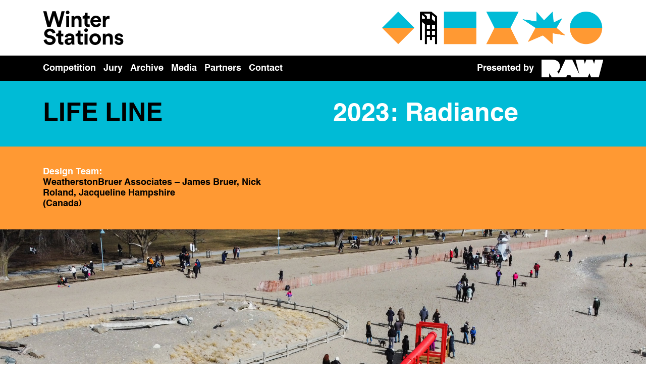

--- FILE ---
content_type: text/html; charset=UTF-8
request_url: https://winterstations.com/archive/life-line/
body_size: 5202
content:
<!doctype html>
<html lang="en-US">
  <head>
  <meta charset="utf-8">
  <meta http-equiv="x-ua-compatible" content="ie=edge">
  <meta name="viewport" content="width=device-width, initial-scale=1, shrink-to-fit=no">
  <link rel="stylesheet" href="https://unpkg.com/swiper/swiper-bundle.min.css">
  <script type="module" src="https://cdn.jsdelivr.net/gh/alpinejs/alpine@v2.x.x/dist/alpine.min.js"></script>
  <script nomodule src="https://cdn.jsdelivr.net/gh/alpinejs/alpine@v2.x.x/dist/alpine-ie11.min.js" defer></script>
  <title>LIFE LINE &#8211; Winter Stations</title>
<link rel='dns-prefetch' href='//s.w.org' />
<link rel="alternate" type="application/rss+xml" title="Winter Stations &raquo; LIFE LINE Comments Feed" href="https://winterstations.com/archive/life-line/feed/" />
		<script type="text/javascript">
			window._wpemojiSettings = {"baseUrl":"https:\/\/s.w.org\/images\/core\/emoji\/13.0.0\/72x72\/","ext":".png","svgUrl":"https:\/\/s.w.org\/images\/core\/emoji\/13.0.0\/svg\/","svgExt":".svg","source":{"concatemoji":"https:\/\/winterstations.com\/wp-includes\/js\/wp-emoji-release.min.js?ver=5.5.17"}};
			!function(e,a,t){var n,r,o,i=a.createElement("canvas"),p=i.getContext&&i.getContext("2d");function s(e,t){var a=String.fromCharCode;p.clearRect(0,0,i.width,i.height),p.fillText(a.apply(this,e),0,0);e=i.toDataURL();return p.clearRect(0,0,i.width,i.height),p.fillText(a.apply(this,t),0,0),e===i.toDataURL()}function c(e){var t=a.createElement("script");t.src=e,t.defer=t.type="text/javascript",a.getElementsByTagName("head")[0].appendChild(t)}for(o=Array("flag","emoji"),t.supports={everything:!0,everythingExceptFlag:!0},r=0;r<o.length;r++)t.supports[o[r]]=function(e){if(!p||!p.fillText)return!1;switch(p.textBaseline="top",p.font="600 32px Arial",e){case"flag":return s([127987,65039,8205,9895,65039],[127987,65039,8203,9895,65039])?!1:!s([55356,56826,55356,56819],[55356,56826,8203,55356,56819])&&!s([55356,57332,56128,56423,56128,56418,56128,56421,56128,56430,56128,56423,56128,56447],[55356,57332,8203,56128,56423,8203,56128,56418,8203,56128,56421,8203,56128,56430,8203,56128,56423,8203,56128,56447]);case"emoji":return!s([55357,56424,8205,55356,57212],[55357,56424,8203,55356,57212])}return!1}(o[r]),t.supports.everything=t.supports.everything&&t.supports[o[r]],"flag"!==o[r]&&(t.supports.everythingExceptFlag=t.supports.everythingExceptFlag&&t.supports[o[r]]);t.supports.everythingExceptFlag=t.supports.everythingExceptFlag&&!t.supports.flag,t.DOMReady=!1,t.readyCallback=function(){t.DOMReady=!0},t.supports.everything||(n=function(){t.readyCallback()},a.addEventListener?(a.addEventListener("DOMContentLoaded",n,!1),e.addEventListener("load",n,!1)):(e.attachEvent("onload",n),a.attachEvent("onreadystatechange",function(){"complete"===a.readyState&&t.readyCallback()})),(n=t.source||{}).concatemoji?c(n.concatemoji):n.wpemoji&&n.twemoji&&(c(n.twemoji),c(n.wpemoji)))}(window,document,window._wpemojiSettings);
		</script>
		<style type="text/css">
img.wp-smiley,
img.emoji {
	display: inline !important;
	border: none !important;
	box-shadow: none !important;
	height: 1em !important;
	width: 1em !important;
	margin: 0 .07em !important;
	vertical-align: -0.1em !important;
	background: none !important;
	padding: 0 !important;
}
</style>
	<link rel='stylesheet' id='wp-block-library-css'  href='https://winterstations.com/wp-includes/css/dist/block-library/style.min.css?ver=5.5.17' type='text/css' media='all' />
<link rel='stylesheet' id='contact-form-7-css'  href='https://winterstations.com/wp-content/plugins/contact-form-7/includes/css/styles.css?ver=5.4' type='text/css' media='all' />
<link rel='stylesheet' id='sage/main.css-css'  href='https://winterstations.com/wp-content/themes/winter-stations-theme/dist/styles/main.css' type='text/css' media='all' />
<script type='text/javascript' src='https://winterstations.com/wp-includes/js/jquery/jquery.js?ver=1.12.4-wp' id='jquery-core-js'></script>
<link rel="https://api.w.org/" href="https://winterstations.com/wp-json/" /><link rel="alternate" type="application/json" href="https://winterstations.com/wp-json/wp/v2/pastwinners/1684" /><link rel="EditURI" type="application/rsd+xml" title="RSD" href="https://winterstations.com/xmlrpc.php?rsd" />
<link rel="wlwmanifest" type="application/wlwmanifest+xml" href="https://winterstations.com/wp-includes/wlwmanifest.xml" /> 
<link rel='prev' title='the (Home)' href='https://winterstations.com/archive/the-home/' />
<link rel='next' title='Making Waves' href='https://winterstations.com/archive/making-waves/' />
<meta name="generator" content="WordPress 5.5.17" />
<link rel="canonical" href="https://winterstations.com/archive/life-line/" />
<link rel='shortlink' href='https://winterstations.com/?p=1684' />
<link rel="alternate" type="application/json+oembed" href="https://winterstations.com/wp-json/oembed/1.0/embed?url=https%3A%2F%2Fwinterstations.com%2Farchive%2Flife-line%2F" />
<link rel="alternate" type="text/xml+oembed" href="https://winterstations.com/wp-json/oembed/1.0/embed?url=https%3A%2F%2Fwinterstations.com%2Farchive%2Flife-line%2F&#038;format=xml" />
<style type="text/css">.recentcomments a{display:inline !important;padding:0 !important;margin:0 !important;}</style><link rel="icon" href="https://winterstations.com/wp-content/uploads/2020/10/cropped-WinterStations_Favicon_180x180-32x32.png" sizes="32x32" />
<link rel="icon" href="https://winterstations.com/wp-content/uploads/2020/10/cropped-WinterStations_Favicon_180x180-192x192.png" sizes="192x192" />
<link rel="apple-touch-icon" href="https://winterstations.com/wp-content/uploads/2020/10/cropped-WinterStations_Favicon_180x180-180x180.png" />
<meta name="msapplication-TileImage" content="https://winterstations.com/wp-content/uploads/2020/10/cropped-WinterStations_Favicon_180x180-270x270.png" />

  <!-- Global site tag (gtag.js) - Google Analytics -->
  <script async src="https://www.googletagmanager.com/gtag/js?id=UA-180443643-1"></script>
  <script>
    window.dataLayer = window.dataLayer || [];
    function gtag(){dataLayer.push(arguments);}
    gtag('js', new Date());
    gtag('config', 'UA-180443643-1');
  </script>
</head>
  <body class="pastwinners-template-default single single-pastwinners postid-1684 life-line app-data index-data singular-data single-data single-pastwinners-data single-pastwinners-life-line-data">
        <!--Header Bar + Menu-->
<header class="header-bar">
	<div class="container">
		<div class="header-logo">
			<a href="/">
				<img class="static" src="https://winterstations.com/wp-content/themes/winter-stations-theme/dist/images/WinterStations_Wordmark.svg">
				<img class="hover" src="https://winterstations.com/wp-content/themes/winter-stations-theme/dist/images/WinterStations_Wordmark_hover.svg">
			</a>
		</div>
		<div class="header-gif">
			<img class="desktop" src="https://winterstations.com/wp-content/themes/winter-stations-theme/dist/images/WinterStations_Shapes_2.gif">
			<img class="mobile-logo" src="https://winterstations.com/wp-content/themes/winter-stations-theme/dist/images/WinterStations_Mobile_Header.gif">
		</div>
	</div>
</header>

<!--Header Menu-->
<div class="header-menu is-desktop">
	<div class="mobile-close">
		<img class="static" src="https://winterstations.com/wp-content/themes/winter-stations-theme/dist/images/WinterStations_Mobile_Menu_Close.png">
		<img class="hover" src="https://winterstations.com/wp-content/themes/winter-stations-theme/dist/images/WinterStations_Mobile_Menu_Close_Hover.png">
	</div>
	<div class="container">
					<div class="menu-menu-1-container"><ul id="menu-menu-1" class="nav"><li id="menu-item-2612" class="menu-item menu-item-type-post_type menu-item-object-page menu-item-2612"><a href="https://winterstations.com/competition/">Competition</a></li>
<li id="menu-item-2650" class="menu-item menu-item-type-custom menu-item-object-custom menu-item-2650"><a href="https://winterstations.com/jury/">Jury</a></li>
<li id="menu-item-848" class="menu-item menu-item-type-custom menu-item-object-custom menu-item-848"><a href="/archive">Archive</a></li>
<li id="menu-item-1212" class="menu-item menu-item-type-custom menu-item-object-custom menu-item-1212"><a href="/media">Media</a></li>
<li id="menu-item-19" class="menu-item menu-item-type-post_type menu-item-object-page menu-item-19"><a href="https://winterstations.com/partners/">Partners</a></li>
<li id="menu-item-23" class="menu-item menu-item-type-custom menu-item-object-custom menu-item-23"><a href="mailto:info@winterstations.com">Contact</a></li>
</ul></div>
				<div class="presented">
			Presented by 
			<a href="https://rawdesign.ca/" target="_blank">
				<img src="https://winterstations.com/wp-content/themes/winter-stations-theme/dist/images/RAW-logo.svg">
			</a>
		</div>
	</div>
</div>
<div class="header-menu is-mobile">
	<div class="container">
		<ul>
			<li class="mobile-menu"><a href="#">Menu</a></li>

			
		</ul>

		<div class="presented">
			Presented by 
			<a href="https://rawdesign.ca/" target="_blank">
				<img src="https://winterstations.com/wp-content/themes/winter-stations-theme/dist/images/RAW-logo.svg">
			</a>
		</div>
	</div>
</div>    <div class="" role="document">
      <div class="content">
        <main class="main">
          


   <article class="post-1684 pastwinners type-pastwinners status-publish has-post-thumbnail hentry winner_years-2023-radiance">
  <!--Page Hero-->
  <div class="page-hero hero-pw">
    <div class="single-pw-blue">
      <div class="container">
        <div class="row">
          <div class="flex-50">
          <h1>LIFE LINE</h1>
          </div>
          <div class="flex-50 spb-year">
                    <h1>
                                    2023: Radiance&nbsp;
                       
          </h1>
          </div>
        </div>
      </div>
    </div>
    <div class="single-pw-orange">
      <div class="container">
        <div class="row">
          <div class="flex-50">
            <p>
                        <span>Design Team:</span>
            WeatherstonBruer Associates – James Bruer, Nick Roland, Jacqueline Hampshire<br>
            (Canada)
                        </p>
          </div>
        </div>
      </div>
    </div>
  </div>


  <!--Page Content-->
	<div class="page-content">
    <div class="page-content-featured-image">
      <img src="https://winterstations.com/wp-content/uploads/2023/01/WinterStations_2023_LifeLine_3.jpg" alt="LIFE LINE">
    </div>
        <div class="page-content-description">
      <div class="container">
        <div class="row">
          <div class="flex-75">
            <div>Description</div>
            <p>Radiance is a collective experience. The act of emitting and receiving positivity has an impact that reaches far beyond its origin point. LIFE LINE proposes an interactive station that materialises the transfer of joy through a shared, auditory experience.LIFE LINE references the built infrastructure of the waterfront, the linear landscape of the beach and the distant horizon line. Participants can place a ball at the top of the tube, and send it rolling through a series of windchimes, creating a captivating soundscape for others to enjoy. Listening stations along the length of the tunnel project the sound outward and allow for multiple points of engagement. The experience of LIFE LINE is playful from near and far, and interprets radiance as joy that starts with the one person and radiates outward to many.</p>

          </div>
        </div>
      </div>
    </div>  
            
<figure class="wp-block-image size-large"><img loading="lazy" width="1024" height="683" src="https://winterstations.com/wp-content/uploads/2023/01/WinterStations_2023_LifeLine_2-1024x683.jpg" alt="Winter Stations / Life Line" class="wp-image-1803" srcset="https://winterstations.com/wp-content/uploads/2023/01/WinterStations_2023_LifeLine_2-1024x683.jpg 1024w, https://winterstations.com/wp-content/uploads/2023/01/WinterStations_2023_LifeLine_2-300x200.jpg 300w, https://winterstations.com/wp-content/uploads/2023/01/WinterStations_2023_LifeLine_2-768x512.jpg 768w, https://winterstations.com/wp-content/uploads/2023/01/WinterStations_2023_LifeLine_2-1536x1024.jpg 1536w, https://winterstations.com/wp-content/uploads/2023/01/WinterStations_2023_LifeLine_2-2048x1365.jpg 2048w" sizes="(max-width: 1024px) 100vw, 1024px" /></figure>



<figure class="wp-block-image size-large"><img loading="lazy" width="1024" height="682" src="https://winterstations.com/wp-content/uploads/2023/01/WinterStations_2023_LifeLine_5-1024x682.jpg" alt="Winter Stations / Life Line" class="wp-image-1800" srcset="https://winterstations.com/wp-content/uploads/2023/01/WinterStations_2023_LifeLine_5-1024x682.jpg 1024w, https://winterstations.com/wp-content/uploads/2023/01/WinterStations_2023_LifeLine_5-300x200.jpg 300w, https://winterstations.com/wp-content/uploads/2023/01/WinterStations_2023_LifeLine_5-768x512.jpg 768w, https://winterstations.com/wp-content/uploads/2023/01/WinterStations_2023_LifeLine_5-1536x1024.jpg 1536w, https://winterstations.com/wp-content/uploads/2023/01/WinterStations_2023_LifeLine_5-2048x1365.jpg 2048w" sizes="(max-width: 1024px) 100vw, 1024px" /></figure>



<figure class="wp-block-image size-large"><img loading="lazy" width="1024" height="683" src="https://winterstations.com/wp-content/uploads/2023/01/WinterStations_2023_LifeLine_1-1024x683.jpg" alt="Winter Stations / Life Line" class="wp-image-1804" srcset="https://winterstations.com/wp-content/uploads/2023/01/WinterStations_2023_LifeLine_1-1024x683.jpg 1024w, https://winterstations.com/wp-content/uploads/2023/01/WinterStations_2023_LifeLine_1-300x200.jpg 300w, https://winterstations.com/wp-content/uploads/2023/01/WinterStations_2023_LifeLine_1-768x512.jpg 768w, https://winterstations.com/wp-content/uploads/2023/01/WinterStations_2023_LifeLine_1-1536x1024.jpg 1536w, https://winterstations.com/wp-content/uploads/2023/01/WinterStations_2023_LifeLine_1-2048x1365.jpg 2048w" sizes="(max-width: 1024px) 100vw, 1024px" /></figure>



<figure class="wp-block-image size-large"><img loading="lazy" width="1024" height="683" src="https://winterstations.com/wp-content/uploads/2023/01/WinterStations_2023_LifeLine_6-1024x683.jpg" alt="Winter Stations / Life Line" class="wp-image-1799" srcset="https://winterstations.com/wp-content/uploads/2023/01/WinterStations_2023_LifeLine_6-1024x683.jpg 1024w, https://winterstations.com/wp-content/uploads/2023/01/WinterStations_2023_LifeLine_6-300x200.jpg 300w, https://winterstations.com/wp-content/uploads/2023/01/WinterStations_2023_LifeLine_6-768x512.jpg 768w, https://winterstations.com/wp-content/uploads/2023/01/WinterStations_2023_LifeLine_6-1536x1024.jpg 1536w, https://winterstations.com/wp-content/uploads/2023/01/WinterStations_2023_LifeLine_6-2048x1366.jpg 2048w" sizes="(max-width: 1024px) 100vw, 1024px" /></figure>
  </div>


  <div class="post-navigation">
   <div class="container">
    
    <a href="https://winterstations.com/archive/the-home/" class="prev-post">
      <span>Previous</span>
      the (Home)
    </a>


    
    <a href="https://winterstations.com/archive/making-waves/" class="next-post">
      <span>Next</span>
      Making Waves
    </a>


   </div>
  </div>

</article>




        </main>
              </div>
    </div>
        <!--Site Footer-->
<footer class="site-footer">
	<div class="container">
		<div class="footer-logo">
			<a href="/">
				<img class="static" src="https://winterstations.com/wp-content/themes/winter-stations-theme/dist/images/WinterStations_Wordmark.svg">
				<img class="hover" src="https://winterstations.com/wp-content/themes/winter-stations-theme/dist/images/WinterStations_Wordmark_hover.svg">
			</a>
		</div>
		<div class="footer-social">
			<ul>
				<li><a href="https://www.facebook.com/winter.stations/" target="_blank">
					<img class="static" src="https://winterstations.com/wp-content/themes/winter-stations-theme/dist/images/WinterStations_Facebook.png">
					<img class="hover" src="https://winterstations.com/wp-content/themes/winter-stations-theme/dist/images/WinterStations_Facebook_hover.png">
				</a></li>
				<li><a href="https://www.instagram.com/winter.stations/" target="_blank">
					<img class="static" src="https://winterstations.com/wp-content/themes/winter-stations-theme/dist/images/WinterStations_Instagram.png">
					<img class="hover" src="https://winterstations.com/wp-content/themes/winter-stations-theme/dist/images/WinterStations_Instagram_hover.png">
				</a></li>
				<li><a href="https://twitter.com/winterstations" target="_blank">
					<img class="static" src="https://winterstations.com/wp-content/themes/winter-stations-theme/dist/images/WinterStations_twitter.png">
					<img class="hover" src="https://winterstations.com/wp-content/themes/winter-stations-theme/dist/images/WinterStations_twitter_hover.png">
				</a></li>
			</ul>
		</div>
	</div>
</footer>
</main>

<script src="https://unpkg.com/jquery@3.3.1/dist/jquery.min.js"></script>

<script>
	jQuery(document).ready(function(){
		jQuery('.mobile-menu').on('click', function() {
			jQuery('.is-desktop').toggleClass('visible');
		});
		jQuery('.mobile-close').on('click', function() {
			jQuery('.is-desktop').toggleClass('visible');
		});
		jQuery('.mobile-logo').on('click', function() {
			jQuery('.is-desktop').toggleClass('visible');
		});
	});
</script>    <script type='text/javascript' src='https://winterstations.com/wp-includes/js/dist/vendor/wp-polyfill.min.js?ver=7.4.4' id='wp-polyfill-js'></script>
<script type='text/javascript' id='wp-polyfill-js-after'>
( 'fetch' in window ) || document.write( '<script src="https://winterstations.com/wp-includes/js/dist/vendor/wp-polyfill-fetch.min.js?ver=3.0.0"></scr' + 'ipt>' );( document.contains ) || document.write( '<script src="https://winterstations.com/wp-includes/js/dist/vendor/wp-polyfill-node-contains.min.js?ver=3.42.0"></scr' + 'ipt>' );( window.DOMRect ) || document.write( '<script src="https://winterstations.com/wp-includes/js/dist/vendor/wp-polyfill-dom-rect.min.js?ver=3.42.0"></scr' + 'ipt>' );( window.URL && window.URL.prototype && window.URLSearchParams ) || document.write( '<script src="https://winterstations.com/wp-includes/js/dist/vendor/wp-polyfill-url.min.js?ver=3.6.4"></scr' + 'ipt>' );( window.FormData && window.FormData.prototype.keys ) || document.write( '<script src="https://winterstations.com/wp-includes/js/dist/vendor/wp-polyfill-formdata.min.js?ver=3.0.12"></scr' + 'ipt>' );( Element.prototype.matches && Element.prototype.closest ) || document.write( '<script src="https://winterstations.com/wp-includes/js/dist/vendor/wp-polyfill-element-closest.min.js?ver=2.0.2"></scr' + 'ipt>' );
</script>
<script type='text/javascript' src='https://winterstations.com/wp-includes/js/dist/i18n.min.js?ver=4ab02c8fd541b8cfb8952fe260d21f16' id='wp-i18n-js'></script>
<script type='text/javascript' src='https://winterstations.com/wp-includes/js/dist/vendor/lodash.min.js?ver=4.17.21' id='lodash-js'></script>
<script type='text/javascript' id='lodash-js-after'>
window.lodash = _.noConflict();
</script>
<script type='text/javascript' src='https://winterstations.com/wp-includes/js/dist/url.min.js?ver=d80b474ffb72c3b6933165cc1b3419f6' id='wp-url-js'></script>
<script type='text/javascript' src='https://winterstations.com/wp-includes/js/dist/hooks.min.js?ver=63769290dead574c40a54748f22ada71' id='wp-hooks-js'></script>
<script type='text/javascript' id='wp-api-fetch-js-translations'>
( function( domain, translations ) {
	var localeData = translations.locale_data[ domain ] || translations.locale_data.messages;
	localeData[""].domain = domain;
	wp.i18n.setLocaleData( localeData, domain );
} )( "default", { "locale_data": { "messages": { "": {} } } } );
</script>
<script type='text/javascript' src='https://winterstations.com/wp-includes/js/dist/api-fetch.min.js?ver=0bb73d10eeea78a4d642cdd686ca7f59' id='wp-api-fetch-js'></script>
<script type='text/javascript' id='wp-api-fetch-js-after'>
wp.apiFetch.use( wp.apiFetch.createRootURLMiddleware( "https://winterstations.com/wp-json/" ) );
wp.apiFetch.nonceMiddleware = wp.apiFetch.createNonceMiddleware( "727796ff6f" );
wp.apiFetch.use( wp.apiFetch.nonceMiddleware );
wp.apiFetch.use( wp.apiFetch.mediaUploadMiddleware );
wp.apiFetch.nonceEndpoint = "https://winterstations.com/wp-admin/admin-ajax.php?action=rest-nonce";
</script>
<script type='text/javascript' id='contact-form-7-js-extra'>
/* <![CDATA[ */
var wpcf7 = [];
/* ]]> */
</script>
<script type='text/javascript' src='https://winterstations.com/wp-content/plugins/contact-form-7/includes/js/index.js?ver=5.4' id='contact-form-7-js'></script>
<script type='text/javascript' src='https://winterstations.com/wp-content/themes/winter-stations-theme/dist/scripts/main.js' id='sage/main.js-js'></script>
<script type='text/javascript' src='https://winterstations.com/wp-includes/js/comment-reply.min.js?ver=5.5.17' id='comment-reply-js'></script>
<script type='text/javascript' src='https://winterstations.com/wp-includes/js/wp-embed.min.js?ver=5.5.17' id='wp-embed-js'></script>
      </body>
</html>


--- FILE ---
content_type: text/css
request_url: https://winterstations.com/wp-content/themes/winter-stations-theme/dist/styles/main.css
body_size: 46955
content:
@charset "UTF-8";
/** Colors */
/** Box Model  */
/** Import everything from autoload */
/**
 * Import npm dependencies
 *
 * Prefix your imports with `~` to grab from node_modules/
 * @see https://github.com/webpack-contrib/sass-loader#imports
 */
/** Import theme styles */
/*!
 * Bootstrap v4.5.2 (https://getbootstrap.com/)
 * Copyright 2011-2020 The Bootstrap Authors
 * Copyright 2011-2020 Twitter, Inc.
 * Licensed under MIT (https://github.com/twbs/bootstrap/blob/main/LICENSE)
 */
/* line 7, resources/assets/styles/layouts/_pages.scss */
:root {
  --blue: #007bff;
  --indigo: #6610f2;
  --purple: #6f42c1;
  --pink: #e83e8c;
  --red: #dc3545;
  --orange: #fd7e14;
  --yellow: #ffc107;
  --green: #28a745;
  --teal: #20c997;
  --cyan: #17a2b8;
  --white: #fff;
  --gray: #6c757d;
  --gray-dark: #343a40;
  --primary: #007bff;
  --secondary: #6c757d;
  --success: #28a745;
  --info: #17a2b8;
  --warning: #ffc107;
  --danger: #dc3545;
  --light: #f8f9fa;
  --dark: #343a40;
  --breakpoint-xs: 0;
  --breakpoint-sm: 576px;
  --breakpoint-md: 768px;
  --breakpoint-lg: 992px;
  --breakpoint-xl: 1200px;
  --font-family-sans-serif: -apple-system, BlinkMacSystemFont, "Segoe UI", Roboto, "Helvetica Neue", Arial, "Noto Sans", sans-serif, "Apple Color Emoji", "Segoe UI Emoji", "Segoe UI Symbol", "Noto Color Emoji";
  --font-family-monospace: SFMono-Regular, Menlo, Monaco, Consolas, "Liberation Mono", "Courier New", monospace; }

/* line 38, resources/assets/styles/layouts/_pages.scss */
*,
*::before,
*::after {
  -webkit-box-sizing: border-box;
          box-sizing: border-box; }

/* line 44, resources/assets/styles/layouts/_pages.scss */
html {
  font-family: sans-serif;
  line-height: 1.15;
  -webkit-text-size-adjust: 100%;
  -webkit-tap-highlight-color: rgba(0, 0, 0, 0); }

/* line 51, resources/assets/styles/layouts/_pages.scss */
article, aside, figcaption, figure, footer, header, hgroup, main, nav, section {
  display: block; }

/* line 55, resources/assets/styles/layouts/_pages.scss */
body {
  margin: 0;
  font-family: -apple-system, BlinkMacSystemFont, "Segoe UI", Roboto, "Helvetica Neue", Arial, "Noto Sans", sans-serif, "Apple Color Emoji", "Segoe UI Emoji", "Segoe UI Symbol", "Noto Color Emoji";
  font-size: 1rem;
  font-weight: 400;
  line-height: 1.5;
  color: #212529;
  text-align: left;
  background-color: #fff; }

/* line 66, resources/assets/styles/layouts/_pages.scss */
[tabindex="-1"]:focus:not(:focus-visible) {
  outline: 0 !important; }

/* line 70, resources/assets/styles/layouts/_pages.scss */
hr {
  -webkit-box-sizing: content-box;
          box-sizing: content-box;
  height: 0;
  overflow: visible; }

/* line 76, resources/assets/styles/layouts/_pages.scss */
h1, h2, h3, h4, h5, h6 {
  margin-top: 0;
  margin-bottom: 0.5rem; }

/* line 81, resources/assets/styles/layouts/_pages.scss */
p {
  margin-top: 0;
  margin-bottom: 1rem; }

/* line 86, resources/assets/styles/layouts/_pages.scss */
abbr[title],
abbr[data-original-title] {
  text-decoration: underline;
  -webkit-text-decoration: underline dotted;
  text-decoration: underline dotted;
  cursor: help;
  border-bottom: 0;
  -webkit-text-decoration-skip-ink: none;
  text-decoration-skip-ink: none; }

/* line 97, resources/assets/styles/layouts/_pages.scss */
address {
  margin-bottom: 1rem;
  font-style: normal;
  line-height: inherit; }

/* line 103, resources/assets/styles/layouts/_pages.scss */
ol,
ul,
dl {
  margin-top: 0;
  margin-bottom: 1rem; }

/* line 110, resources/assets/styles/layouts/_pages.scss */
ol ol,
ul ul,
ol ul,
ul ol {
  margin-bottom: 0; }

/* line 117, resources/assets/styles/layouts/_pages.scss */
dt {
  font-weight: 700; }

/* line 121, resources/assets/styles/layouts/_pages.scss */
dd {
  margin-bottom: .5rem;
  margin-left: 0; }

/* line 126, resources/assets/styles/layouts/_pages.scss */
blockquote {
  margin: 0 0 1rem; }

/* line 130, resources/assets/styles/layouts/_pages.scss */
b,
strong {
  font-weight: bolder; }

/* line 135, resources/assets/styles/layouts/_pages.scss */
small {
  font-size: 80%; }

/* line 139, resources/assets/styles/layouts/_pages.scss */
sub,
sup {
  position: relative;
  font-size: 75%;
  line-height: 0;
  vertical-align: baseline; }

/* line 147, resources/assets/styles/layouts/_pages.scss */
sub {
  bottom: -.25em; }

/* line 151, resources/assets/styles/layouts/_pages.scss */
sup {
  top: -.5em; }

/* line 155, resources/assets/styles/layouts/_pages.scss */
a {
  color: #007bff;
  text-decoration: none;
  background-color: transparent; }

/* line 161, resources/assets/styles/layouts/_pages.scss */
a:hover {
  color: #0056b3;
  text-decoration: underline; }

/* line 166, resources/assets/styles/layouts/_pages.scss */
a:not([href]):not([class]) {
  color: inherit;
  text-decoration: none; }

/* line 171, resources/assets/styles/layouts/_pages.scss */
a:not([href]):not([class]):hover {
  color: inherit;
  text-decoration: none; }

/* line 176, resources/assets/styles/layouts/_pages.scss */
pre,
code,
kbd,
samp {
  font-family: SFMono-Regular, Menlo, Monaco, Consolas, "Liberation Mono", "Courier New", monospace;
  font-size: 1em; }

/* line 184, resources/assets/styles/layouts/_pages.scss */
pre {
  margin-top: 0;
  margin-bottom: 1rem;
  overflow: auto;
  -ms-overflow-style: scrollbar; }

/* line 191, resources/assets/styles/layouts/_pages.scss */
figure {
  margin: 0 0 1rem; }

/* line 195, resources/assets/styles/layouts/_pages.scss */
img {
  vertical-align: middle;
  border-style: none; }

/* line 200, resources/assets/styles/layouts/_pages.scss */
svg {
  overflow: hidden;
  vertical-align: middle; }

/* line 205, resources/assets/styles/layouts/_pages.scss */
table {
  border-collapse: collapse; }

/* line 209, resources/assets/styles/layouts/_pages.scss */
caption {
  padding-top: 0.75rem;
  padding-bottom: 0.75rem;
  color: #6c757d;
  text-align: left;
  caption-side: bottom; }

/* line 217, resources/assets/styles/layouts/_pages.scss */
th {
  text-align: inherit; }

/* line 221, resources/assets/styles/layouts/_pages.scss */
label {
  display: inline-block;
  margin-bottom: 0.5rem; }

/* line 226, resources/assets/styles/layouts/_pages.scss */
button {
  border-radius: 0; }

/* line 230, resources/assets/styles/layouts/_pages.scss */
button:focus {
  outline: 1px dotted;
  outline: 5px auto -webkit-focus-ring-color; }

/* line 235, resources/assets/styles/layouts/_pages.scss */
input,
button,
select,
optgroup,
textarea {
  margin: 0;
  font-family: inherit;
  font-size: inherit;
  line-height: inherit; }

/* line 246, resources/assets/styles/layouts/_pages.scss */
button,
input {
  overflow: visible; }

/* line 251, resources/assets/styles/layouts/_pages.scss */
button,
select {
  text-transform: none; }

/* line 256, resources/assets/styles/layouts/_pages.scss */
[role="button"] {
  cursor: pointer; }

/* line 260, resources/assets/styles/layouts/_pages.scss */
select {
  word-wrap: normal; }

/* line 264, resources/assets/styles/layouts/_pages.scss */
button,
[type="button"],
[type="reset"],
[type="submit"] {
  -webkit-appearance: button; }

/* line 271, resources/assets/styles/layouts/_pages.scss */
button:not(:disabled),
[type="button"]:not(:disabled),
[type="reset"]:not(:disabled),
[type="submit"]:not(:disabled) {
  cursor: pointer; }

/* line 278, resources/assets/styles/layouts/_pages.scss */
button::-moz-focus-inner,
[type="button"]::-moz-focus-inner,
[type="reset"]::-moz-focus-inner,
[type="submit"]::-moz-focus-inner {
  padding: 0;
  border-style: none; }

/* line 286, resources/assets/styles/layouts/_pages.scss */
input[type="radio"],
input[type="checkbox"] {
  -webkit-box-sizing: border-box;
          box-sizing: border-box;
  padding: 0; }

/* line 292, resources/assets/styles/layouts/_pages.scss */
textarea {
  overflow: auto;
  resize: vertical; }

/* line 297, resources/assets/styles/layouts/_pages.scss */
fieldset {
  min-width: 0;
  padding: 0;
  margin: 0;
  border: 0; }

/* line 304, resources/assets/styles/layouts/_pages.scss */
legend {
  display: block;
  width: 100%;
  max-width: 100%;
  padding: 0;
  margin-bottom: .5rem;
  font-size: 1.5rem;
  line-height: inherit;
  color: inherit;
  white-space: normal; }

/* line 316, resources/assets/styles/layouts/_pages.scss */
progress {
  vertical-align: baseline; }

/* line 320, resources/assets/styles/layouts/_pages.scss */
[type="number"]::-webkit-inner-spin-button,
[type="number"]::-webkit-outer-spin-button {
  height: auto; }

/* line 325, resources/assets/styles/layouts/_pages.scss */
[type="search"] {
  outline-offset: -2px;
  -webkit-appearance: none; }

/* line 330, resources/assets/styles/layouts/_pages.scss */
[type="search"]::-webkit-search-decoration {
  -webkit-appearance: none; }

/* line 334, resources/assets/styles/layouts/_pages.scss */
::-webkit-file-upload-button {
  font: inherit;
  -webkit-appearance: button; }

/* line 339, resources/assets/styles/layouts/_pages.scss */
output {
  display: inline-block; }

/* line 343, resources/assets/styles/layouts/_pages.scss */
summary {
  display: list-item;
  cursor: pointer; }

/* line 348, resources/assets/styles/layouts/_pages.scss */
template {
  display: none; }

/* line 352, resources/assets/styles/layouts/_pages.scss */
[hidden] {
  display: none !important; }

/* line 356, resources/assets/styles/layouts/_pages.scss */
h1, h2, h3, h4, h5, h6,
.h1, .h2, .h3, .h4, .h5, .h6 {
  margin-bottom: 0.5rem;
  font-weight: 500;
  line-height: 1.2; }

/* line 363, resources/assets/styles/layouts/_pages.scss */
h1, .h1 {
  font-size: 2.5rem; }

/* line 367, resources/assets/styles/layouts/_pages.scss */
h2, .h2 {
  font-size: 2rem; }

/* line 371, resources/assets/styles/layouts/_pages.scss */
h3, .h3 {
  font-size: 1.75rem; }

/* line 375, resources/assets/styles/layouts/_pages.scss */
h4, .h4 {
  font-size: 1.5rem; }

/* line 379, resources/assets/styles/layouts/_pages.scss */
h5, .h5 {
  font-size: 1.25rem; }

/* line 383, resources/assets/styles/layouts/_pages.scss */
h6, .h6 {
  font-size: 1rem; }

/* line 387, resources/assets/styles/layouts/_pages.scss */
.lead {
  font-size: 1.25rem;
  font-weight: 300; }

/* line 392, resources/assets/styles/layouts/_pages.scss */
.display-1 {
  font-size: 6rem;
  font-weight: 300;
  line-height: 1.2; }

/* line 398, resources/assets/styles/layouts/_pages.scss */
.display-2 {
  font-size: 5.5rem;
  font-weight: 300;
  line-height: 1.2; }

/* line 404, resources/assets/styles/layouts/_pages.scss */
.display-3 {
  font-size: 4.5rem;
  font-weight: 300;
  line-height: 1.2; }

/* line 410, resources/assets/styles/layouts/_pages.scss */
.display-4 {
  font-size: 3.5rem;
  font-weight: 300;
  line-height: 1.2; }

/* line 416, resources/assets/styles/layouts/_pages.scss */
hr {
  margin-top: 1rem;
  margin-bottom: 1rem;
  border: 0;
  border-top: 1px solid rgba(0, 0, 0, 0.1); }

/* line 423, resources/assets/styles/layouts/_pages.scss */
small,
.small {
  font-size: 80%;
  font-weight: 400; }

/* line 429, resources/assets/styles/layouts/_pages.scss */
mark,
.mark {
  padding: 0.2em;
  background-color: #fcf8e3; }

/* line 435, resources/assets/styles/layouts/_pages.scss */
.list-unstyled {
  padding-left: 0;
  list-style: none; }

/* line 440, resources/assets/styles/layouts/_pages.scss */
.list-inline {
  padding-left: 0;
  list-style: none; }

/* line 445, resources/assets/styles/layouts/_pages.scss */
.list-inline-item {
  display: inline-block; }

/* line 449, resources/assets/styles/layouts/_pages.scss */
.list-inline-item:not(:last-child) {
  margin-right: 0.5rem; }

/* line 453, resources/assets/styles/layouts/_pages.scss */
.initialism {
  font-size: 90%;
  text-transform: uppercase; }

/* line 458, resources/assets/styles/layouts/_pages.scss */
.blockquote {
  margin-bottom: 1rem;
  font-size: 1.25rem; }

/* line 463, resources/assets/styles/layouts/_pages.scss */
.blockquote-footer {
  display: block;
  font-size: 80%;
  color: #6c757d; }

/* line 469, resources/assets/styles/layouts/_pages.scss */
.blockquote-footer::before {
  content: "\2014\A0"; }

/* line 473, resources/assets/styles/layouts/_pages.scss */
.img-fluid {
  max-width: 100%;
  height: auto; }

/* line 478, resources/assets/styles/layouts/_pages.scss */
.img-thumbnail {
  padding: 0.25rem;
  background-color: #fff;
  border: 1px solid #dee2e6;
  border-radius: 0.25rem;
  max-width: 100%;
  height: auto; }

/* line 487, resources/assets/styles/layouts/_pages.scss */
.figure {
  display: inline-block; }

/* line 491, resources/assets/styles/layouts/_pages.scss */
.figure-img {
  margin-bottom: 0.5rem;
  line-height: 1; }

/* line 496, resources/assets/styles/layouts/_pages.scss */
.figure-caption {
  font-size: 90%;
  color: #6c757d; }

/* line 501, resources/assets/styles/layouts/_pages.scss */
code {
  font-size: 87.5%;
  color: #e83e8c;
  word-wrap: break-word; }

/* line 507, resources/assets/styles/layouts/_pages.scss */
a > code {
  color: inherit; }

/* line 511, resources/assets/styles/layouts/_pages.scss */
kbd {
  padding: 0.2rem 0.4rem;
  font-size: 87.5%;
  color: #fff;
  background-color: #212529;
  border-radius: 0.2rem; }

/* line 519, resources/assets/styles/layouts/_pages.scss */
kbd kbd {
  padding: 0;
  font-size: 100%;
  font-weight: 700; }

/* line 525, resources/assets/styles/layouts/_pages.scss */
pre {
  display: block;
  font-size: 87.5%;
  color: #212529; }

/* line 531, resources/assets/styles/layouts/_pages.scss */
pre code {
  font-size: inherit;
  color: inherit;
  word-break: normal; }

/* line 537, resources/assets/styles/layouts/_pages.scss */
.pre-scrollable {
  max-height: 340px;
  overflow-y: scroll; }

/* line 542, resources/assets/styles/layouts/_pages.scss */
.container,
.container-fluid,
.container-sm,
.container-md,
.container-lg,
.container-xl {
  width: 100%;
  padding-right: 15px;
  padding-left: 15px;
  margin-right: auto;
  margin-left: auto; }

@media (min-width: 576px) {
  /* line 556, resources/assets/styles/layouts/_pages.scss */
  .container, .container-sm {
    max-width: 540px; } }

@media (min-width: 768px) {
  /* line 562, resources/assets/styles/layouts/_pages.scss */
  .container, .container-sm, .container-md {
    max-width: 720px; } }

@media (min-width: 992px) {
  /* line 568, resources/assets/styles/layouts/_pages.scss */
  .container, .container-sm, .container-md, .container-lg {
    max-width: 960px; } }

@media (min-width: 1200px) {
  /* line 574, resources/assets/styles/layouts/_pages.scss */
  .container, .container-sm, .container-md, .container-lg, .container-xl {
    max-width: 1140px; } }

/* line 579, resources/assets/styles/layouts/_pages.scss */
.row {
  display: -ms-flexbox;
  display: -webkit-box;
  display: flex;
  -ms-flex-wrap: wrap;
  flex-wrap: wrap;
  margin-right: -15px;
  margin-left: -15px; }

/* line 588, resources/assets/styles/layouts/_pages.scss */
.no-gutters {
  margin-right: 0;
  margin-left: 0; }

/* line 593, resources/assets/styles/layouts/_pages.scss */
.no-gutters > .col,
.no-gutters > [class*="col-"] {
  padding-right: 0;
  padding-left: 0; }

/* line 599, resources/assets/styles/layouts/_pages.scss */
.col-1, .col-2, .col-3, .col-4, .col-5, .col-6, .col-7, .col-8, .col-9, .col-10, .col-11, .col-12, .col,
.col-auto, .col-sm-1, .col-sm-2, .col-sm-3, .col-sm-4, .col-sm-5, .col-sm-6, .col-sm-7, .col-sm-8, .col-sm-9, .col-sm-10, .col-sm-11, .col-sm-12, .col-sm,
.col-sm-auto, .col-md-1, .col-md-2, .col-md-3, .col-md-4, .col-md-5, .col-md-6, .col-md-7, .col-md-8, .col-md-9, .col-md-10, .col-md-11, .col-md-12, .col-md,
.col-md-auto, .col-lg-1, .col-lg-2, .col-lg-3, .col-lg-4, .col-lg-5, .col-lg-6, .col-lg-7, .col-lg-8, .col-lg-9, .col-lg-10, .col-lg-11, .col-lg-12, .col-lg,
.col-lg-auto, .col-xl-1, .col-xl-2, .col-xl-3, .col-xl-4, .col-xl-5, .col-xl-6, .col-xl-7, .col-xl-8, .col-xl-9, .col-xl-10, .col-xl-11, .col-xl-12, .col-xl,
.col-xl-auto {
  position: relative;
  width: 100%;
  padding-right: 15px;
  padding-left: 15px; }

/* line 611, resources/assets/styles/layouts/_pages.scss */
.col {
  -ms-flex-preferred-size: 0;
  flex-basis: 0;
  -ms-flex-positive: 1;
  -webkit-box-flex: 1;
          flex-grow: 1;
  max-width: 100%; }

/* line 619, resources/assets/styles/layouts/_pages.scss */
.row-cols-1 > * {
  -ms-flex: 0 0 100%;
  -webkit-box-flex: 0;
          flex: 0 0 100%;
  max-width: 100%; }

/* line 625, resources/assets/styles/layouts/_pages.scss */
.row-cols-2 > * {
  -ms-flex: 0 0 50%;
  -webkit-box-flex: 0;
          flex: 0 0 50%;
  max-width: 50%; }

/* line 631, resources/assets/styles/layouts/_pages.scss */
.row-cols-3 > * {
  -ms-flex: 0 0 33.333333%;
  -webkit-box-flex: 0;
          flex: 0 0 33.333333%;
  max-width: 33.333333%; }

/* line 637, resources/assets/styles/layouts/_pages.scss */
.row-cols-4 > * {
  -ms-flex: 0 0 25%;
  -webkit-box-flex: 0;
          flex: 0 0 25%;
  max-width: 25%; }

/* line 643, resources/assets/styles/layouts/_pages.scss */
.row-cols-5 > * {
  -ms-flex: 0 0 20%;
  -webkit-box-flex: 0;
          flex: 0 0 20%;
  max-width: 20%; }

/* line 649, resources/assets/styles/layouts/_pages.scss */
.row-cols-6 > * {
  -ms-flex: 0 0 16.666667%;
  -webkit-box-flex: 0;
          flex: 0 0 16.666667%;
  max-width: 16.666667%; }

/* line 655, resources/assets/styles/layouts/_pages.scss */
.col-auto {
  -ms-flex: 0 0 auto;
  -webkit-box-flex: 0;
          flex: 0 0 auto;
  width: auto;
  max-width: 100%; }

/* line 662, resources/assets/styles/layouts/_pages.scss */
.col-1 {
  -ms-flex: 0 0 8.333333%;
  -webkit-box-flex: 0;
          flex: 0 0 8.333333%;
  max-width: 8.333333%; }

/* line 668, resources/assets/styles/layouts/_pages.scss */
.col-2 {
  -ms-flex: 0 0 16.666667%;
  -webkit-box-flex: 0;
          flex: 0 0 16.666667%;
  max-width: 16.666667%; }

/* line 674, resources/assets/styles/layouts/_pages.scss */
.col-3 {
  -ms-flex: 0 0 25%;
  -webkit-box-flex: 0;
          flex: 0 0 25%;
  max-width: 25%; }

/* line 680, resources/assets/styles/layouts/_pages.scss */
.col-4 {
  -ms-flex: 0 0 33.333333%;
  -webkit-box-flex: 0;
          flex: 0 0 33.333333%;
  max-width: 33.333333%; }

/* line 686, resources/assets/styles/layouts/_pages.scss */
.col-5 {
  -ms-flex: 0 0 41.666667%;
  -webkit-box-flex: 0;
          flex: 0 0 41.666667%;
  max-width: 41.666667%; }

/* line 692, resources/assets/styles/layouts/_pages.scss */
.col-6 {
  -ms-flex: 0 0 50%;
  -webkit-box-flex: 0;
          flex: 0 0 50%;
  max-width: 50%; }

/* line 698, resources/assets/styles/layouts/_pages.scss */
.col-7 {
  -ms-flex: 0 0 58.333333%;
  -webkit-box-flex: 0;
          flex: 0 0 58.333333%;
  max-width: 58.333333%; }

/* line 704, resources/assets/styles/layouts/_pages.scss */
.col-8 {
  -ms-flex: 0 0 66.666667%;
  -webkit-box-flex: 0;
          flex: 0 0 66.666667%;
  max-width: 66.666667%; }

/* line 710, resources/assets/styles/layouts/_pages.scss */
.col-9 {
  -ms-flex: 0 0 75%;
  -webkit-box-flex: 0;
          flex: 0 0 75%;
  max-width: 75%; }

/* line 716, resources/assets/styles/layouts/_pages.scss */
.col-10 {
  -ms-flex: 0 0 83.333333%;
  -webkit-box-flex: 0;
          flex: 0 0 83.333333%;
  max-width: 83.333333%; }

/* line 722, resources/assets/styles/layouts/_pages.scss */
.col-11 {
  -ms-flex: 0 0 91.666667%;
  -webkit-box-flex: 0;
          flex: 0 0 91.666667%;
  max-width: 91.666667%; }

/* line 728, resources/assets/styles/layouts/_pages.scss */
.col-12 {
  -ms-flex: 0 0 100%;
  -webkit-box-flex: 0;
          flex: 0 0 100%;
  max-width: 100%; }

/* line 734, resources/assets/styles/layouts/_pages.scss */
.order-first {
  -ms-flex-order: -1;
  -webkit-box-ordinal-group: 0;
          order: -1; }

/* line 739, resources/assets/styles/layouts/_pages.scss */
.order-last {
  -ms-flex-order: 13;
  -webkit-box-ordinal-group: 14;
          order: 13; }

/* line 744, resources/assets/styles/layouts/_pages.scss */
.order-0 {
  -ms-flex-order: 0;
  -webkit-box-ordinal-group: 1;
          order: 0; }

/* line 749, resources/assets/styles/layouts/_pages.scss */
.order-1 {
  -ms-flex-order: 1;
  -webkit-box-ordinal-group: 2;
          order: 1; }

/* line 754, resources/assets/styles/layouts/_pages.scss */
.order-2 {
  -ms-flex-order: 2;
  -webkit-box-ordinal-group: 3;
          order: 2; }

/* line 759, resources/assets/styles/layouts/_pages.scss */
.order-3 {
  -ms-flex-order: 3;
  -webkit-box-ordinal-group: 4;
          order: 3; }

/* line 764, resources/assets/styles/layouts/_pages.scss */
.order-4 {
  -ms-flex-order: 4;
  -webkit-box-ordinal-group: 5;
          order: 4; }

/* line 769, resources/assets/styles/layouts/_pages.scss */
.order-5 {
  -ms-flex-order: 5;
  -webkit-box-ordinal-group: 6;
          order: 5; }

/* line 774, resources/assets/styles/layouts/_pages.scss */
.order-6 {
  -ms-flex-order: 6;
  -webkit-box-ordinal-group: 7;
          order: 6; }

/* line 779, resources/assets/styles/layouts/_pages.scss */
.order-7 {
  -ms-flex-order: 7;
  -webkit-box-ordinal-group: 8;
          order: 7; }

/* line 784, resources/assets/styles/layouts/_pages.scss */
.order-8 {
  -ms-flex-order: 8;
  -webkit-box-ordinal-group: 9;
          order: 8; }

/* line 789, resources/assets/styles/layouts/_pages.scss */
.order-9 {
  -ms-flex-order: 9;
  -webkit-box-ordinal-group: 10;
          order: 9; }

/* line 794, resources/assets/styles/layouts/_pages.scss */
.order-10 {
  -ms-flex-order: 10;
  -webkit-box-ordinal-group: 11;
          order: 10; }

/* line 799, resources/assets/styles/layouts/_pages.scss */
.order-11 {
  -ms-flex-order: 11;
  -webkit-box-ordinal-group: 12;
          order: 11; }

/* line 804, resources/assets/styles/layouts/_pages.scss */
.order-12 {
  -ms-flex-order: 12;
  -webkit-box-ordinal-group: 13;
          order: 12; }

/* line 809, resources/assets/styles/layouts/_pages.scss */
.offset-1 {
  margin-left: 8.333333%; }

/* line 813, resources/assets/styles/layouts/_pages.scss */
.offset-2 {
  margin-left: 16.666667%; }

/* line 817, resources/assets/styles/layouts/_pages.scss */
.offset-3 {
  margin-left: 25%; }

/* line 821, resources/assets/styles/layouts/_pages.scss */
.offset-4 {
  margin-left: 33.333333%; }

/* line 825, resources/assets/styles/layouts/_pages.scss */
.offset-5 {
  margin-left: 41.666667%; }

/* line 829, resources/assets/styles/layouts/_pages.scss */
.offset-6 {
  margin-left: 50%; }

/* line 833, resources/assets/styles/layouts/_pages.scss */
.offset-7 {
  margin-left: 58.333333%; }

/* line 837, resources/assets/styles/layouts/_pages.scss */
.offset-8 {
  margin-left: 66.666667%; }

/* line 841, resources/assets/styles/layouts/_pages.scss */
.offset-9 {
  margin-left: 75%; }

/* line 845, resources/assets/styles/layouts/_pages.scss */
.offset-10 {
  margin-left: 83.333333%; }

/* line 849, resources/assets/styles/layouts/_pages.scss */
.offset-11 {
  margin-left: 91.666667%; }

@media (min-width: 576px) {
  /* line 854, resources/assets/styles/layouts/_pages.scss */
  .col-sm {
    -ms-flex-preferred-size: 0;
    flex-basis: 0;
    -ms-flex-positive: 1;
    -webkit-box-flex: 1;
            flex-grow: 1;
    max-width: 100%; }
  /* line 861, resources/assets/styles/layouts/_pages.scss */
  .row-cols-sm-1 > * {
    -ms-flex: 0 0 100%;
    -webkit-box-flex: 0;
            flex: 0 0 100%;
    max-width: 100%; }
  /* line 866, resources/assets/styles/layouts/_pages.scss */
  .row-cols-sm-2 > * {
    -ms-flex: 0 0 50%;
    -webkit-box-flex: 0;
            flex: 0 0 50%;
    max-width: 50%; }
  /* line 871, resources/assets/styles/layouts/_pages.scss */
  .row-cols-sm-3 > * {
    -ms-flex: 0 0 33.333333%;
    -webkit-box-flex: 0;
            flex: 0 0 33.333333%;
    max-width: 33.333333%; }
  /* line 876, resources/assets/styles/layouts/_pages.scss */
  .row-cols-sm-4 > * {
    -ms-flex: 0 0 25%;
    -webkit-box-flex: 0;
            flex: 0 0 25%;
    max-width: 25%; }
  /* line 881, resources/assets/styles/layouts/_pages.scss */
  .row-cols-sm-5 > * {
    -ms-flex: 0 0 20%;
    -webkit-box-flex: 0;
            flex: 0 0 20%;
    max-width: 20%; }
  /* line 886, resources/assets/styles/layouts/_pages.scss */
  .row-cols-sm-6 > * {
    -ms-flex: 0 0 16.666667%;
    -webkit-box-flex: 0;
            flex: 0 0 16.666667%;
    max-width: 16.666667%; }
  /* line 891, resources/assets/styles/layouts/_pages.scss */
  .col-sm-auto {
    -ms-flex: 0 0 auto;
    -webkit-box-flex: 0;
            flex: 0 0 auto;
    width: auto;
    max-width: 100%; }
  /* line 897, resources/assets/styles/layouts/_pages.scss */
  .col-sm-1 {
    -ms-flex: 0 0 8.333333%;
    -webkit-box-flex: 0;
            flex: 0 0 8.333333%;
    max-width: 8.333333%; }
  /* line 902, resources/assets/styles/layouts/_pages.scss */
  .col-sm-2 {
    -ms-flex: 0 0 16.666667%;
    -webkit-box-flex: 0;
            flex: 0 0 16.666667%;
    max-width: 16.666667%; }
  /* line 907, resources/assets/styles/layouts/_pages.scss */
  .col-sm-3 {
    -ms-flex: 0 0 25%;
    -webkit-box-flex: 0;
            flex: 0 0 25%;
    max-width: 25%; }
  /* line 912, resources/assets/styles/layouts/_pages.scss */
  .col-sm-4 {
    -ms-flex: 0 0 33.333333%;
    -webkit-box-flex: 0;
            flex: 0 0 33.333333%;
    max-width: 33.333333%; }
  /* line 917, resources/assets/styles/layouts/_pages.scss */
  .col-sm-5 {
    -ms-flex: 0 0 41.666667%;
    -webkit-box-flex: 0;
            flex: 0 0 41.666667%;
    max-width: 41.666667%; }
  /* line 922, resources/assets/styles/layouts/_pages.scss */
  .col-sm-6 {
    -ms-flex: 0 0 50%;
    -webkit-box-flex: 0;
            flex: 0 0 50%;
    max-width: 50%; }
  /* line 927, resources/assets/styles/layouts/_pages.scss */
  .col-sm-7 {
    -ms-flex: 0 0 58.333333%;
    -webkit-box-flex: 0;
            flex: 0 0 58.333333%;
    max-width: 58.333333%; }
  /* line 932, resources/assets/styles/layouts/_pages.scss */
  .col-sm-8 {
    -ms-flex: 0 0 66.666667%;
    -webkit-box-flex: 0;
            flex: 0 0 66.666667%;
    max-width: 66.666667%; }
  /* line 937, resources/assets/styles/layouts/_pages.scss */
  .col-sm-9 {
    -ms-flex: 0 0 75%;
    -webkit-box-flex: 0;
            flex: 0 0 75%;
    max-width: 75%; }
  /* line 942, resources/assets/styles/layouts/_pages.scss */
  .col-sm-10 {
    -ms-flex: 0 0 83.333333%;
    -webkit-box-flex: 0;
            flex: 0 0 83.333333%;
    max-width: 83.333333%; }
  /* line 947, resources/assets/styles/layouts/_pages.scss */
  .col-sm-11 {
    -ms-flex: 0 0 91.666667%;
    -webkit-box-flex: 0;
            flex: 0 0 91.666667%;
    max-width: 91.666667%; }
  /* line 952, resources/assets/styles/layouts/_pages.scss */
  .col-sm-12 {
    -ms-flex: 0 0 100%;
    -webkit-box-flex: 0;
            flex: 0 0 100%;
    max-width: 100%; }
  /* line 957, resources/assets/styles/layouts/_pages.scss */
  .order-sm-first {
    -ms-flex-order: -1;
    -webkit-box-ordinal-group: 0;
            order: -1; }
  /* line 961, resources/assets/styles/layouts/_pages.scss */
  .order-sm-last {
    -ms-flex-order: 13;
    -webkit-box-ordinal-group: 14;
            order: 13; }
  /* line 965, resources/assets/styles/layouts/_pages.scss */
  .order-sm-0 {
    -ms-flex-order: 0;
    -webkit-box-ordinal-group: 1;
            order: 0; }
  /* line 969, resources/assets/styles/layouts/_pages.scss */
  .order-sm-1 {
    -ms-flex-order: 1;
    -webkit-box-ordinal-group: 2;
            order: 1; }
  /* line 973, resources/assets/styles/layouts/_pages.scss */
  .order-sm-2 {
    -ms-flex-order: 2;
    -webkit-box-ordinal-group: 3;
            order: 2; }
  /* line 977, resources/assets/styles/layouts/_pages.scss */
  .order-sm-3 {
    -ms-flex-order: 3;
    -webkit-box-ordinal-group: 4;
            order: 3; }
  /* line 981, resources/assets/styles/layouts/_pages.scss */
  .order-sm-4 {
    -ms-flex-order: 4;
    -webkit-box-ordinal-group: 5;
            order: 4; }
  /* line 985, resources/assets/styles/layouts/_pages.scss */
  .order-sm-5 {
    -ms-flex-order: 5;
    -webkit-box-ordinal-group: 6;
            order: 5; }
  /* line 989, resources/assets/styles/layouts/_pages.scss */
  .order-sm-6 {
    -ms-flex-order: 6;
    -webkit-box-ordinal-group: 7;
            order: 6; }
  /* line 993, resources/assets/styles/layouts/_pages.scss */
  .order-sm-7 {
    -ms-flex-order: 7;
    -webkit-box-ordinal-group: 8;
            order: 7; }
  /* line 997, resources/assets/styles/layouts/_pages.scss */
  .order-sm-8 {
    -ms-flex-order: 8;
    -webkit-box-ordinal-group: 9;
            order: 8; }
  /* line 1001, resources/assets/styles/layouts/_pages.scss */
  .order-sm-9 {
    -ms-flex-order: 9;
    -webkit-box-ordinal-group: 10;
            order: 9; }
  /* line 1005, resources/assets/styles/layouts/_pages.scss */
  .order-sm-10 {
    -ms-flex-order: 10;
    -webkit-box-ordinal-group: 11;
            order: 10; }
  /* line 1009, resources/assets/styles/layouts/_pages.scss */
  .order-sm-11 {
    -ms-flex-order: 11;
    -webkit-box-ordinal-group: 12;
            order: 11; }
  /* line 1013, resources/assets/styles/layouts/_pages.scss */
  .order-sm-12 {
    -ms-flex-order: 12;
    -webkit-box-ordinal-group: 13;
            order: 12; }
  /* line 1017, resources/assets/styles/layouts/_pages.scss */
  .offset-sm-0 {
    margin-left: 0; }
  /* line 1020, resources/assets/styles/layouts/_pages.scss */
  .offset-sm-1 {
    margin-left: 8.333333%; }
  /* line 1023, resources/assets/styles/layouts/_pages.scss */
  .offset-sm-2 {
    margin-left: 16.666667%; }
  /* line 1026, resources/assets/styles/layouts/_pages.scss */
  .offset-sm-3 {
    margin-left: 25%; }
  /* line 1029, resources/assets/styles/layouts/_pages.scss */
  .offset-sm-4 {
    margin-left: 33.333333%; }
  /* line 1032, resources/assets/styles/layouts/_pages.scss */
  .offset-sm-5 {
    margin-left: 41.666667%; }
  /* line 1035, resources/assets/styles/layouts/_pages.scss */
  .offset-sm-6 {
    margin-left: 50%; }
  /* line 1038, resources/assets/styles/layouts/_pages.scss */
  .offset-sm-7 {
    margin-left: 58.333333%; }
  /* line 1041, resources/assets/styles/layouts/_pages.scss */
  .offset-sm-8 {
    margin-left: 66.666667%; }
  /* line 1044, resources/assets/styles/layouts/_pages.scss */
  .offset-sm-9 {
    margin-left: 75%; }
  /* line 1047, resources/assets/styles/layouts/_pages.scss */
  .offset-sm-10 {
    margin-left: 83.333333%; }
  /* line 1050, resources/assets/styles/layouts/_pages.scss */
  .offset-sm-11 {
    margin-left: 91.666667%; } }

@media (min-width: 768px) {
  /* line 1056, resources/assets/styles/layouts/_pages.scss */
  .col-md {
    -ms-flex-preferred-size: 0;
    flex-basis: 0;
    -ms-flex-positive: 1;
    -webkit-box-flex: 1;
            flex-grow: 1;
    max-width: 100%; }
  /* line 1063, resources/assets/styles/layouts/_pages.scss */
  .row-cols-md-1 > * {
    -ms-flex: 0 0 100%;
    -webkit-box-flex: 0;
            flex: 0 0 100%;
    max-width: 100%; }
  /* line 1068, resources/assets/styles/layouts/_pages.scss */
  .row-cols-md-2 > * {
    -ms-flex: 0 0 50%;
    -webkit-box-flex: 0;
            flex: 0 0 50%;
    max-width: 50%; }
  /* line 1073, resources/assets/styles/layouts/_pages.scss */
  .row-cols-md-3 > * {
    -ms-flex: 0 0 33.333333%;
    -webkit-box-flex: 0;
            flex: 0 0 33.333333%;
    max-width: 33.333333%; }
  /* line 1078, resources/assets/styles/layouts/_pages.scss */
  .row-cols-md-4 > * {
    -ms-flex: 0 0 25%;
    -webkit-box-flex: 0;
            flex: 0 0 25%;
    max-width: 25%; }
  /* line 1083, resources/assets/styles/layouts/_pages.scss */
  .row-cols-md-5 > * {
    -ms-flex: 0 0 20%;
    -webkit-box-flex: 0;
            flex: 0 0 20%;
    max-width: 20%; }
  /* line 1088, resources/assets/styles/layouts/_pages.scss */
  .row-cols-md-6 > * {
    -ms-flex: 0 0 16.666667%;
    -webkit-box-flex: 0;
            flex: 0 0 16.666667%;
    max-width: 16.666667%; }
  /* line 1093, resources/assets/styles/layouts/_pages.scss */
  .col-md-auto {
    -ms-flex: 0 0 auto;
    -webkit-box-flex: 0;
            flex: 0 0 auto;
    width: auto;
    max-width: 100%; }
  /* line 1099, resources/assets/styles/layouts/_pages.scss */
  .col-md-1 {
    -ms-flex: 0 0 8.333333%;
    -webkit-box-flex: 0;
            flex: 0 0 8.333333%;
    max-width: 8.333333%; }
  /* line 1104, resources/assets/styles/layouts/_pages.scss */
  .col-md-2 {
    -ms-flex: 0 0 16.666667%;
    -webkit-box-flex: 0;
            flex: 0 0 16.666667%;
    max-width: 16.666667%; }
  /* line 1109, resources/assets/styles/layouts/_pages.scss */
  .col-md-3 {
    -ms-flex: 0 0 25%;
    -webkit-box-flex: 0;
            flex: 0 0 25%;
    max-width: 25%; }
  /* line 1114, resources/assets/styles/layouts/_pages.scss */
  .col-md-4 {
    -ms-flex: 0 0 33.333333%;
    -webkit-box-flex: 0;
            flex: 0 0 33.333333%;
    max-width: 33.333333%; }
  /* line 1119, resources/assets/styles/layouts/_pages.scss */
  .col-md-5 {
    -ms-flex: 0 0 41.666667%;
    -webkit-box-flex: 0;
            flex: 0 0 41.666667%;
    max-width: 41.666667%; }
  /* line 1124, resources/assets/styles/layouts/_pages.scss */
  .col-md-6 {
    -ms-flex: 0 0 50%;
    -webkit-box-flex: 0;
            flex: 0 0 50%;
    max-width: 50%; }
  /* line 1129, resources/assets/styles/layouts/_pages.scss */
  .col-md-7 {
    -ms-flex: 0 0 58.333333%;
    -webkit-box-flex: 0;
            flex: 0 0 58.333333%;
    max-width: 58.333333%; }
  /* line 1134, resources/assets/styles/layouts/_pages.scss */
  .col-md-8 {
    -ms-flex: 0 0 66.666667%;
    -webkit-box-flex: 0;
            flex: 0 0 66.666667%;
    max-width: 66.666667%; }
  /* line 1139, resources/assets/styles/layouts/_pages.scss */
  .col-md-9 {
    -ms-flex: 0 0 75%;
    -webkit-box-flex: 0;
            flex: 0 0 75%;
    max-width: 75%; }
  /* line 1144, resources/assets/styles/layouts/_pages.scss */
  .col-md-10 {
    -ms-flex: 0 0 83.333333%;
    -webkit-box-flex: 0;
            flex: 0 0 83.333333%;
    max-width: 83.333333%; }
  /* line 1149, resources/assets/styles/layouts/_pages.scss */
  .col-md-11 {
    -ms-flex: 0 0 91.666667%;
    -webkit-box-flex: 0;
            flex: 0 0 91.666667%;
    max-width: 91.666667%; }
  /* line 1154, resources/assets/styles/layouts/_pages.scss */
  .col-md-12 {
    -ms-flex: 0 0 100%;
    -webkit-box-flex: 0;
            flex: 0 0 100%;
    max-width: 100%; }
  /* line 1159, resources/assets/styles/layouts/_pages.scss */
  .order-md-first {
    -ms-flex-order: -1;
    -webkit-box-ordinal-group: 0;
            order: -1; }
  /* line 1163, resources/assets/styles/layouts/_pages.scss */
  .order-md-last {
    -ms-flex-order: 13;
    -webkit-box-ordinal-group: 14;
            order: 13; }
  /* line 1167, resources/assets/styles/layouts/_pages.scss */
  .order-md-0 {
    -ms-flex-order: 0;
    -webkit-box-ordinal-group: 1;
            order: 0; }
  /* line 1171, resources/assets/styles/layouts/_pages.scss */
  .order-md-1 {
    -ms-flex-order: 1;
    -webkit-box-ordinal-group: 2;
            order: 1; }
  /* line 1175, resources/assets/styles/layouts/_pages.scss */
  .order-md-2 {
    -ms-flex-order: 2;
    -webkit-box-ordinal-group: 3;
            order: 2; }
  /* line 1179, resources/assets/styles/layouts/_pages.scss */
  .order-md-3 {
    -ms-flex-order: 3;
    -webkit-box-ordinal-group: 4;
            order: 3; }
  /* line 1183, resources/assets/styles/layouts/_pages.scss */
  .order-md-4 {
    -ms-flex-order: 4;
    -webkit-box-ordinal-group: 5;
            order: 4; }
  /* line 1187, resources/assets/styles/layouts/_pages.scss */
  .order-md-5 {
    -ms-flex-order: 5;
    -webkit-box-ordinal-group: 6;
            order: 5; }
  /* line 1191, resources/assets/styles/layouts/_pages.scss */
  .order-md-6 {
    -ms-flex-order: 6;
    -webkit-box-ordinal-group: 7;
            order: 6; }
  /* line 1195, resources/assets/styles/layouts/_pages.scss */
  .order-md-7 {
    -ms-flex-order: 7;
    -webkit-box-ordinal-group: 8;
            order: 7; }
  /* line 1199, resources/assets/styles/layouts/_pages.scss */
  .order-md-8 {
    -ms-flex-order: 8;
    -webkit-box-ordinal-group: 9;
            order: 8; }
  /* line 1203, resources/assets/styles/layouts/_pages.scss */
  .order-md-9 {
    -ms-flex-order: 9;
    -webkit-box-ordinal-group: 10;
            order: 9; }
  /* line 1207, resources/assets/styles/layouts/_pages.scss */
  .order-md-10 {
    -ms-flex-order: 10;
    -webkit-box-ordinal-group: 11;
            order: 10; }
  /* line 1211, resources/assets/styles/layouts/_pages.scss */
  .order-md-11 {
    -ms-flex-order: 11;
    -webkit-box-ordinal-group: 12;
            order: 11; }
  /* line 1215, resources/assets/styles/layouts/_pages.scss */
  .order-md-12 {
    -ms-flex-order: 12;
    -webkit-box-ordinal-group: 13;
            order: 12; }
  /* line 1219, resources/assets/styles/layouts/_pages.scss */
  .offset-md-0 {
    margin-left: 0; }
  /* line 1222, resources/assets/styles/layouts/_pages.scss */
  .offset-md-1 {
    margin-left: 8.333333%; }
  /* line 1225, resources/assets/styles/layouts/_pages.scss */
  .offset-md-2 {
    margin-left: 16.666667%; }
  /* line 1228, resources/assets/styles/layouts/_pages.scss */
  .offset-md-3 {
    margin-left: 25%; }
  /* line 1231, resources/assets/styles/layouts/_pages.scss */
  .offset-md-4 {
    margin-left: 33.333333%; }
  /* line 1234, resources/assets/styles/layouts/_pages.scss */
  .offset-md-5 {
    margin-left: 41.666667%; }
  /* line 1237, resources/assets/styles/layouts/_pages.scss */
  .offset-md-6 {
    margin-left: 50%; }
  /* line 1240, resources/assets/styles/layouts/_pages.scss */
  .offset-md-7 {
    margin-left: 58.333333%; }
  /* line 1243, resources/assets/styles/layouts/_pages.scss */
  .offset-md-8 {
    margin-left: 66.666667%; }
  /* line 1246, resources/assets/styles/layouts/_pages.scss */
  .offset-md-9 {
    margin-left: 75%; }
  /* line 1249, resources/assets/styles/layouts/_pages.scss */
  .offset-md-10 {
    margin-left: 83.333333%; }
  /* line 1252, resources/assets/styles/layouts/_pages.scss */
  .offset-md-11 {
    margin-left: 91.666667%; } }

@media (min-width: 992px) {
  /* line 1258, resources/assets/styles/layouts/_pages.scss */
  .col-lg {
    -ms-flex-preferred-size: 0;
    flex-basis: 0;
    -ms-flex-positive: 1;
    -webkit-box-flex: 1;
            flex-grow: 1;
    max-width: 100%; }
  /* line 1265, resources/assets/styles/layouts/_pages.scss */
  .row-cols-lg-1 > * {
    -ms-flex: 0 0 100%;
    -webkit-box-flex: 0;
            flex: 0 0 100%;
    max-width: 100%; }
  /* line 1270, resources/assets/styles/layouts/_pages.scss */
  .row-cols-lg-2 > * {
    -ms-flex: 0 0 50%;
    -webkit-box-flex: 0;
            flex: 0 0 50%;
    max-width: 50%; }
  /* line 1275, resources/assets/styles/layouts/_pages.scss */
  .row-cols-lg-3 > * {
    -ms-flex: 0 0 33.333333%;
    -webkit-box-flex: 0;
            flex: 0 0 33.333333%;
    max-width: 33.333333%; }
  /* line 1280, resources/assets/styles/layouts/_pages.scss */
  .row-cols-lg-4 > * {
    -ms-flex: 0 0 25%;
    -webkit-box-flex: 0;
            flex: 0 0 25%;
    max-width: 25%; }
  /* line 1285, resources/assets/styles/layouts/_pages.scss */
  .row-cols-lg-5 > * {
    -ms-flex: 0 0 20%;
    -webkit-box-flex: 0;
            flex: 0 0 20%;
    max-width: 20%; }
  /* line 1290, resources/assets/styles/layouts/_pages.scss */
  .row-cols-lg-6 > * {
    -ms-flex: 0 0 16.666667%;
    -webkit-box-flex: 0;
            flex: 0 0 16.666667%;
    max-width: 16.666667%; }
  /* line 1295, resources/assets/styles/layouts/_pages.scss */
  .col-lg-auto {
    -ms-flex: 0 0 auto;
    -webkit-box-flex: 0;
            flex: 0 0 auto;
    width: auto;
    max-width: 100%; }
  /* line 1301, resources/assets/styles/layouts/_pages.scss */
  .col-lg-1 {
    -ms-flex: 0 0 8.333333%;
    -webkit-box-flex: 0;
            flex: 0 0 8.333333%;
    max-width: 8.333333%; }
  /* line 1306, resources/assets/styles/layouts/_pages.scss */
  .col-lg-2 {
    -ms-flex: 0 0 16.666667%;
    -webkit-box-flex: 0;
            flex: 0 0 16.666667%;
    max-width: 16.666667%; }
  /* line 1311, resources/assets/styles/layouts/_pages.scss */
  .col-lg-3 {
    -ms-flex: 0 0 25%;
    -webkit-box-flex: 0;
            flex: 0 0 25%;
    max-width: 25%; }
  /* line 1316, resources/assets/styles/layouts/_pages.scss */
  .col-lg-4 {
    -ms-flex: 0 0 33.333333%;
    -webkit-box-flex: 0;
            flex: 0 0 33.333333%;
    max-width: 33.333333%; }
  /* line 1321, resources/assets/styles/layouts/_pages.scss */
  .col-lg-5 {
    -ms-flex: 0 0 41.666667%;
    -webkit-box-flex: 0;
            flex: 0 0 41.666667%;
    max-width: 41.666667%; }
  /* line 1326, resources/assets/styles/layouts/_pages.scss */
  .col-lg-6 {
    -ms-flex: 0 0 50%;
    -webkit-box-flex: 0;
            flex: 0 0 50%;
    max-width: 50%; }
  /* line 1331, resources/assets/styles/layouts/_pages.scss */
  .col-lg-7 {
    -ms-flex: 0 0 58.333333%;
    -webkit-box-flex: 0;
            flex: 0 0 58.333333%;
    max-width: 58.333333%; }
  /* line 1336, resources/assets/styles/layouts/_pages.scss */
  .col-lg-8 {
    -ms-flex: 0 0 66.666667%;
    -webkit-box-flex: 0;
            flex: 0 0 66.666667%;
    max-width: 66.666667%; }
  /* line 1341, resources/assets/styles/layouts/_pages.scss */
  .col-lg-9 {
    -ms-flex: 0 0 75%;
    -webkit-box-flex: 0;
            flex: 0 0 75%;
    max-width: 75%; }
  /* line 1346, resources/assets/styles/layouts/_pages.scss */
  .col-lg-10 {
    -ms-flex: 0 0 83.333333%;
    -webkit-box-flex: 0;
            flex: 0 0 83.333333%;
    max-width: 83.333333%; }
  /* line 1351, resources/assets/styles/layouts/_pages.scss */
  .col-lg-11 {
    -ms-flex: 0 0 91.666667%;
    -webkit-box-flex: 0;
            flex: 0 0 91.666667%;
    max-width: 91.666667%; }
  /* line 1356, resources/assets/styles/layouts/_pages.scss */
  .col-lg-12 {
    -ms-flex: 0 0 100%;
    -webkit-box-flex: 0;
            flex: 0 0 100%;
    max-width: 100%; }
  /* line 1361, resources/assets/styles/layouts/_pages.scss */
  .order-lg-first {
    -ms-flex-order: -1;
    -webkit-box-ordinal-group: 0;
            order: -1; }
  /* line 1365, resources/assets/styles/layouts/_pages.scss */
  .order-lg-last {
    -ms-flex-order: 13;
    -webkit-box-ordinal-group: 14;
            order: 13; }
  /* line 1369, resources/assets/styles/layouts/_pages.scss */
  .order-lg-0 {
    -ms-flex-order: 0;
    -webkit-box-ordinal-group: 1;
            order: 0; }
  /* line 1373, resources/assets/styles/layouts/_pages.scss */
  .order-lg-1 {
    -ms-flex-order: 1;
    -webkit-box-ordinal-group: 2;
            order: 1; }
  /* line 1377, resources/assets/styles/layouts/_pages.scss */
  .order-lg-2 {
    -ms-flex-order: 2;
    -webkit-box-ordinal-group: 3;
            order: 2; }
  /* line 1381, resources/assets/styles/layouts/_pages.scss */
  .order-lg-3 {
    -ms-flex-order: 3;
    -webkit-box-ordinal-group: 4;
            order: 3; }
  /* line 1385, resources/assets/styles/layouts/_pages.scss */
  .order-lg-4 {
    -ms-flex-order: 4;
    -webkit-box-ordinal-group: 5;
            order: 4; }
  /* line 1389, resources/assets/styles/layouts/_pages.scss */
  .order-lg-5 {
    -ms-flex-order: 5;
    -webkit-box-ordinal-group: 6;
            order: 5; }
  /* line 1393, resources/assets/styles/layouts/_pages.scss */
  .order-lg-6 {
    -ms-flex-order: 6;
    -webkit-box-ordinal-group: 7;
            order: 6; }
  /* line 1397, resources/assets/styles/layouts/_pages.scss */
  .order-lg-7 {
    -ms-flex-order: 7;
    -webkit-box-ordinal-group: 8;
            order: 7; }
  /* line 1401, resources/assets/styles/layouts/_pages.scss */
  .order-lg-8 {
    -ms-flex-order: 8;
    -webkit-box-ordinal-group: 9;
            order: 8; }
  /* line 1405, resources/assets/styles/layouts/_pages.scss */
  .order-lg-9 {
    -ms-flex-order: 9;
    -webkit-box-ordinal-group: 10;
            order: 9; }
  /* line 1409, resources/assets/styles/layouts/_pages.scss */
  .order-lg-10 {
    -ms-flex-order: 10;
    -webkit-box-ordinal-group: 11;
            order: 10; }
  /* line 1413, resources/assets/styles/layouts/_pages.scss */
  .order-lg-11 {
    -ms-flex-order: 11;
    -webkit-box-ordinal-group: 12;
            order: 11; }
  /* line 1417, resources/assets/styles/layouts/_pages.scss */
  .order-lg-12 {
    -ms-flex-order: 12;
    -webkit-box-ordinal-group: 13;
            order: 12; }
  /* line 1421, resources/assets/styles/layouts/_pages.scss */
  .offset-lg-0 {
    margin-left: 0; }
  /* line 1424, resources/assets/styles/layouts/_pages.scss */
  .offset-lg-1 {
    margin-left: 8.333333%; }
  /* line 1427, resources/assets/styles/layouts/_pages.scss */
  .offset-lg-2 {
    margin-left: 16.666667%; }
  /* line 1430, resources/assets/styles/layouts/_pages.scss */
  .offset-lg-3 {
    margin-left: 25%; }
  /* line 1433, resources/assets/styles/layouts/_pages.scss */
  .offset-lg-4 {
    margin-left: 33.333333%; }
  /* line 1436, resources/assets/styles/layouts/_pages.scss */
  .offset-lg-5 {
    margin-left: 41.666667%; }
  /* line 1439, resources/assets/styles/layouts/_pages.scss */
  .offset-lg-6 {
    margin-left: 50%; }
  /* line 1442, resources/assets/styles/layouts/_pages.scss */
  .offset-lg-7 {
    margin-left: 58.333333%; }
  /* line 1445, resources/assets/styles/layouts/_pages.scss */
  .offset-lg-8 {
    margin-left: 66.666667%; }
  /* line 1448, resources/assets/styles/layouts/_pages.scss */
  .offset-lg-9 {
    margin-left: 75%; }
  /* line 1451, resources/assets/styles/layouts/_pages.scss */
  .offset-lg-10 {
    margin-left: 83.333333%; }
  /* line 1454, resources/assets/styles/layouts/_pages.scss */
  .offset-lg-11 {
    margin-left: 91.666667%; } }

@media (min-width: 1200px) {
  /* line 1460, resources/assets/styles/layouts/_pages.scss */
  .col-xl {
    -ms-flex-preferred-size: 0;
    flex-basis: 0;
    -ms-flex-positive: 1;
    -webkit-box-flex: 1;
            flex-grow: 1;
    max-width: 100%; }
  /* line 1467, resources/assets/styles/layouts/_pages.scss */
  .row-cols-xl-1 > * {
    -ms-flex: 0 0 100%;
    -webkit-box-flex: 0;
            flex: 0 0 100%;
    max-width: 100%; }
  /* line 1472, resources/assets/styles/layouts/_pages.scss */
  .row-cols-xl-2 > * {
    -ms-flex: 0 0 50%;
    -webkit-box-flex: 0;
            flex: 0 0 50%;
    max-width: 50%; }
  /* line 1477, resources/assets/styles/layouts/_pages.scss */
  .row-cols-xl-3 > * {
    -ms-flex: 0 0 33.333333%;
    -webkit-box-flex: 0;
            flex: 0 0 33.333333%;
    max-width: 33.333333%; }
  /* line 1482, resources/assets/styles/layouts/_pages.scss */
  .row-cols-xl-4 > * {
    -ms-flex: 0 0 25%;
    -webkit-box-flex: 0;
            flex: 0 0 25%;
    max-width: 25%; }
  /* line 1487, resources/assets/styles/layouts/_pages.scss */
  .row-cols-xl-5 > * {
    -ms-flex: 0 0 20%;
    -webkit-box-flex: 0;
            flex: 0 0 20%;
    max-width: 20%; }
  /* line 1492, resources/assets/styles/layouts/_pages.scss */
  .row-cols-xl-6 > * {
    -ms-flex: 0 0 16.666667%;
    -webkit-box-flex: 0;
            flex: 0 0 16.666667%;
    max-width: 16.666667%; }
  /* line 1497, resources/assets/styles/layouts/_pages.scss */
  .col-xl-auto {
    -ms-flex: 0 0 auto;
    -webkit-box-flex: 0;
            flex: 0 0 auto;
    width: auto;
    max-width: 100%; }
  /* line 1503, resources/assets/styles/layouts/_pages.scss */
  .col-xl-1 {
    -ms-flex: 0 0 8.333333%;
    -webkit-box-flex: 0;
            flex: 0 0 8.333333%;
    max-width: 8.333333%; }
  /* line 1508, resources/assets/styles/layouts/_pages.scss */
  .col-xl-2 {
    -ms-flex: 0 0 16.666667%;
    -webkit-box-flex: 0;
            flex: 0 0 16.666667%;
    max-width: 16.666667%; }
  /* line 1513, resources/assets/styles/layouts/_pages.scss */
  .col-xl-3 {
    -ms-flex: 0 0 25%;
    -webkit-box-flex: 0;
            flex: 0 0 25%;
    max-width: 25%; }
  /* line 1518, resources/assets/styles/layouts/_pages.scss */
  .col-xl-4 {
    -ms-flex: 0 0 33.333333%;
    -webkit-box-flex: 0;
            flex: 0 0 33.333333%;
    max-width: 33.333333%; }
  /* line 1523, resources/assets/styles/layouts/_pages.scss */
  .col-xl-5 {
    -ms-flex: 0 0 41.666667%;
    -webkit-box-flex: 0;
            flex: 0 0 41.666667%;
    max-width: 41.666667%; }
  /* line 1528, resources/assets/styles/layouts/_pages.scss */
  .col-xl-6 {
    -ms-flex: 0 0 50%;
    -webkit-box-flex: 0;
            flex: 0 0 50%;
    max-width: 50%; }
  /* line 1533, resources/assets/styles/layouts/_pages.scss */
  .col-xl-7 {
    -ms-flex: 0 0 58.333333%;
    -webkit-box-flex: 0;
            flex: 0 0 58.333333%;
    max-width: 58.333333%; }
  /* line 1538, resources/assets/styles/layouts/_pages.scss */
  .col-xl-8 {
    -ms-flex: 0 0 66.666667%;
    -webkit-box-flex: 0;
            flex: 0 0 66.666667%;
    max-width: 66.666667%; }
  /* line 1543, resources/assets/styles/layouts/_pages.scss */
  .col-xl-9 {
    -ms-flex: 0 0 75%;
    -webkit-box-flex: 0;
            flex: 0 0 75%;
    max-width: 75%; }
  /* line 1548, resources/assets/styles/layouts/_pages.scss */
  .col-xl-10 {
    -ms-flex: 0 0 83.333333%;
    -webkit-box-flex: 0;
            flex: 0 0 83.333333%;
    max-width: 83.333333%; }
  /* line 1553, resources/assets/styles/layouts/_pages.scss */
  .col-xl-11 {
    -ms-flex: 0 0 91.666667%;
    -webkit-box-flex: 0;
            flex: 0 0 91.666667%;
    max-width: 91.666667%; }
  /* line 1558, resources/assets/styles/layouts/_pages.scss */
  .col-xl-12 {
    -ms-flex: 0 0 100%;
    -webkit-box-flex: 0;
            flex: 0 0 100%;
    max-width: 100%; }
  /* line 1563, resources/assets/styles/layouts/_pages.scss */
  .order-xl-first {
    -ms-flex-order: -1;
    -webkit-box-ordinal-group: 0;
            order: -1; }
  /* line 1567, resources/assets/styles/layouts/_pages.scss */
  .order-xl-last {
    -ms-flex-order: 13;
    -webkit-box-ordinal-group: 14;
            order: 13; }
  /* line 1571, resources/assets/styles/layouts/_pages.scss */
  .order-xl-0 {
    -ms-flex-order: 0;
    -webkit-box-ordinal-group: 1;
            order: 0; }
  /* line 1575, resources/assets/styles/layouts/_pages.scss */
  .order-xl-1 {
    -ms-flex-order: 1;
    -webkit-box-ordinal-group: 2;
            order: 1; }
  /* line 1579, resources/assets/styles/layouts/_pages.scss */
  .order-xl-2 {
    -ms-flex-order: 2;
    -webkit-box-ordinal-group: 3;
            order: 2; }
  /* line 1583, resources/assets/styles/layouts/_pages.scss */
  .order-xl-3 {
    -ms-flex-order: 3;
    -webkit-box-ordinal-group: 4;
            order: 3; }
  /* line 1587, resources/assets/styles/layouts/_pages.scss */
  .order-xl-4 {
    -ms-flex-order: 4;
    -webkit-box-ordinal-group: 5;
            order: 4; }
  /* line 1591, resources/assets/styles/layouts/_pages.scss */
  .order-xl-5 {
    -ms-flex-order: 5;
    -webkit-box-ordinal-group: 6;
            order: 5; }
  /* line 1595, resources/assets/styles/layouts/_pages.scss */
  .order-xl-6 {
    -ms-flex-order: 6;
    -webkit-box-ordinal-group: 7;
            order: 6; }
  /* line 1599, resources/assets/styles/layouts/_pages.scss */
  .order-xl-7 {
    -ms-flex-order: 7;
    -webkit-box-ordinal-group: 8;
            order: 7; }
  /* line 1603, resources/assets/styles/layouts/_pages.scss */
  .order-xl-8 {
    -ms-flex-order: 8;
    -webkit-box-ordinal-group: 9;
            order: 8; }
  /* line 1607, resources/assets/styles/layouts/_pages.scss */
  .order-xl-9 {
    -ms-flex-order: 9;
    -webkit-box-ordinal-group: 10;
            order: 9; }
  /* line 1611, resources/assets/styles/layouts/_pages.scss */
  .order-xl-10 {
    -ms-flex-order: 10;
    -webkit-box-ordinal-group: 11;
            order: 10; }
  /* line 1615, resources/assets/styles/layouts/_pages.scss */
  .order-xl-11 {
    -ms-flex-order: 11;
    -webkit-box-ordinal-group: 12;
            order: 11; }
  /* line 1619, resources/assets/styles/layouts/_pages.scss */
  .order-xl-12 {
    -ms-flex-order: 12;
    -webkit-box-ordinal-group: 13;
            order: 12; }
  /* line 1623, resources/assets/styles/layouts/_pages.scss */
  .offset-xl-0 {
    margin-left: 0; }
  /* line 1626, resources/assets/styles/layouts/_pages.scss */
  .offset-xl-1 {
    margin-left: 8.333333%; }
  /* line 1629, resources/assets/styles/layouts/_pages.scss */
  .offset-xl-2 {
    margin-left: 16.666667%; }
  /* line 1632, resources/assets/styles/layouts/_pages.scss */
  .offset-xl-3 {
    margin-left: 25%; }
  /* line 1635, resources/assets/styles/layouts/_pages.scss */
  .offset-xl-4 {
    margin-left: 33.333333%; }
  /* line 1638, resources/assets/styles/layouts/_pages.scss */
  .offset-xl-5 {
    margin-left: 41.666667%; }
  /* line 1641, resources/assets/styles/layouts/_pages.scss */
  .offset-xl-6 {
    margin-left: 50%; }
  /* line 1644, resources/assets/styles/layouts/_pages.scss */
  .offset-xl-7 {
    margin-left: 58.333333%; }
  /* line 1647, resources/assets/styles/layouts/_pages.scss */
  .offset-xl-8 {
    margin-left: 66.666667%; }
  /* line 1650, resources/assets/styles/layouts/_pages.scss */
  .offset-xl-9 {
    margin-left: 75%; }
  /* line 1653, resources/assets/styles/layouts/_pages.scss */
  .offset-xl-10 {
    margin-left: 83.333333%; }
  /* line 1656, resources/assets/styles/layouts/_pages.scss */
  .offset-xl-11 {
    margin-left: 91.666667%; } }

/* line 1661, resources/assets/styles/layouts/_pages.scss */
.table {
  width: 100%;
  margin-bottom: 1rem;
  color: #212529; }

/* line 1667, resources/assets/styles/layouts/_pages.scss */
.table th,
.table td {
  padding: 0.75rem;
  vertical-align: top;
  border-top: 1px solid #dee2e6; }

/* line 1674, resources/assets/styles/layouts/_pages.scss */
.table thead th {
  vertical-align: bottom;
  border-bottom: 2px solid #dee2e6; }

/* line 1679, resources/assets/styles/layouts/_pages.scss */
.table tbody + tbody {
  border-top: 2px solid #dee2e6; }

/* line 1683, resources/assets/styles/layouts/_pages.scss */
.table-sm th,
.table-sm td {
  padding: 0.3rem; }

/* line 1688, resources/assets/styles/layouts/_pages.scss */
.table-bordered {
  border: 1px solid #dee2e6; }

/* line 1692, resources/assets/styles/layouts/_pages.scss */
.table-bordered th,
.table-bordered td {
  border: 1px solid #dee2e6; }

/* line 1697, resources/assets/styles/layouts/_pages.scss */
.table-bordered thead th,
.table-bordered thead td {
  border-bottom-width: 2px; }

/* line 1702, resources/assets/styles/layouts/_pages.scss */
.table-borderless th,
.table-borderless td,
.table-borderless thead th,
.table-borderless tbody + tbody {
  border: 0; }

/* line 1709, resources/assets/styles/layouts/_pages.scss */
.table-striped tbody tr:nth-of-type(odd) {
  background-color: rgba(0, 0, 0, 0.05); }

/* line 1713, resources/assets/styles/layouts/_pages.scss */
.table-hover tbody tr:hover {
  color: #212529;
  background-color: rgba(0, 0, 0, 0.075); }

/* line 1718, resources/assets/styles/layouts/_pages.scss */
.table-primary,
.table-primary > th,
.table-primary > td {
  background-color: #b8daff; }

/* line 1724, resources/assets/styles/layouts/_pages.scss */
.table-primary th,
.table-primary td,
.table-primary thead th,
.table-primary tbody + tbody {
  border-color: #7abaff; }

/* line 1731, resources/assets/styles/layouts/_pages.scss */
.table-hover .table-primary:hover {
  background-color: #9fcdff; }

/* line 1735, resources/assets/styles/layouts/_pages.scss */
.table-hover .table-primary:hover > td,
.table-hover .table-primary:hover > th {
  background-color: #9fcdff; }

/* line 1740, resources/assets/styles/layouts/_pages.scss */
.table-secondary,
.table-secondary > th,
.table-secondary > td {
  background-color: #d6d8db; }

/* line 1746, resources/assets/styles/layouts/_pages.scss */
.table-secondary th,
.table-secondary td,
.table-secondary thead th,
.table-secondary tbody + tbody {
  border-color: #b3b7bb; }

/* line 1753, resources/assets/styles/layouts/_pages.scss */
.table-hover .table-secondary:hover {
  background-color: #c8cbcf; }

/* line 1757, resources/assets/styles/layouts/_pages.scss */
.table-hover .table-secondary:hover > td,
.table-hover .table-secondary:hover > th {
  background-color: #c8cbcf; }

/* line 1762, resources/assets/styles/layouts/_pages.scss */
.table-success,
.table-success > th,
.table-success > td {
  background-color: #c3e6cb; }

/* line 1768, resources/assets/styles/layouts/_pages.scss */
.table-success th,
.table-success td,
.table-success thead th,
.table-success tbody + tbody {
  border-color: #8fd19e; }

/* line 1775, resources/assets/styles/layouts/_pages.scss */
.table-hover .table-success:hover {
  background-color: #b1dfbb; }

/* line 1779, resources/assets/styles/layouts/_pages.scss */
.table-hover .table-success:hover > td,
.table-hover .table-success:hover > th {
  background-color: #b1dfbb; }

/* line 1784, resources/assets/styles/layouts/_pages.scss */
.table-info,
.table-info > th,
.table-info > td {
  background-color: #bee5eb; }

/* line 1790, resources/assets/styles/layouts/_pages.scss */
.table-info th,
.table-info td,
.table-info thead th,
.table-info tbody + tbody {
  border-color: #86cfda; }

/* line 1797, resources/assets/styles/layouts/_pages.scss */
.table-hover .table-info:hover {
  background-color: #abdde5; }

/* line 1801, resources/assets/styles/layouts/_pages.scss */
.table-hover .table-info:hover > td,
.table-hover .table-info:hover > th {
  background-color: #abdde5; }

/* line 1806, resources/assets/styles/layouts/_pages.scss */
.table-warning,
.table-warning > th,
.table-warning > td {
  background-color: #ffeeba; }

/* line 1812, resources/assets/styles/layouts/_pages.scss */
.table-warning th,
.table-warning td,
.table-warning thead th,
.table-warning tbody + tbody {
  border-color: #ffdf7e; }

/* line 1819, resources/assets/styles/layouts/_pages.scss */
.table-hover .table-warning:hover {
  background-color: #ffe8a1; }

/* line 1823, resources/assets/styles/layouts/_pages.scss */
.table-hover .table-warning:hover > td,
.table-hover .table-warning:hover > th {
  background-color: #ffe8a1; }

/* line 1828, resources/assets/styles/layouts/_pages.scss */
.table-danger,
.table-danger > th,
.table-danger > td {
  background-color: #f5c6cb; }

/* line 1834, resources/assets/styles/layouts/_pages.scss */
.table-danger th,
.table-danger td,
.table-danger thead th,
.table-danger tbody + tbody {
  border-color: #ed969e; }

/* line 1841, resources/assets/styles/layouts/_pages.scss */
.table-hover .table-danger:hover {
  background-color: #f1b0b7; }

/* line 1845, resources/assets/styles/layouts/_pages.scss */
.table-hover .table-danger:hover > td,
.table-hover .table-danger:hover > th {
  background-color: #f1b0b7; }

/* line 1850, resources/assets/styles/layouts/_pages.scss */
.table-light,
.table-light > th,
.table-light > td {
  background-color: #fdfdfe; }

/* line 1856, resources/assets/styles/layouts/_pages.scss */
.table-light th,
.table-light td,
.table-light thead th,
.table-light tbody + tbody {
  border-color: #fbfcfc; }

/* line 1863, resources/assets/styles/layouts/_pages.scss */
.table-hover .table-light:hover {
  background-color: #ececf6; }

/* line 1867, resources/assets/styles/layouts/_pages.scss */
.table-hover .table-light:hover > td,
.table-hover .table-light:hover > th {
  background-color: #ececf6; }

/* line 1872, resources/assets/styles/layouts/_pages.scss */
.table-dark,
.table-dark > th,
.table-dark > td {
  background-color: #c6c8ca; }

/* line 1878, resources/assets/styles/layouts/_pages.scss */
.table-dark th,
.table-dark td,
.table-dark thead th,
.table-dark tbody + tbody {
  border-color: #95999c; }

/* line 1885, resources/assets/styles/layouts/_pages.scss */
.table-hover .table-dark:hover {
  background-color: #b9bbbe; }

/* line 1889, resources/assets/styles/layouts/_pages.scss */
.table-hover .table-dark:hover > td,
.table-hover .table-dark:hover > th {
  background-color: #b9bbbe; }

/* line 1894, resources/assets/styles/layouts/_pages.scss */
.table-active,
.table-active > th,
.table-active > td {
  background-color: rgba(0, 0, 0, 0.075); }

/* line 1900, resources/assets/styles/layouts/_pages.scss */
.table-hover .table-active:hover {
  background-color: rgba(0, 0, 0, 0.075); }

/* line 1904, resources/assets/styles/layouts/_pages.scss */
.table-hover .table-active:hover > td,
.table-hover .table-active:hover > th {
  background-color: rgba(0, 0, 0, 0.075); }

/* line 1909, resources/assets/styles/layouts/_pages.scss */
.table .thead-dark th {
  color: #fff;
  background-color: #343a40;
  border-color: #454d55; }

/* line 1915, resources/assets/styles/layouts/_pages.scss */
.table .thead-light th {
  color: #495057;
  background-color: #e9ecef;
  border-color: #dee2e6; }

/* line 1921, resources/assets/styles/layouts/_pages.scss */
.table-dark {
  color: #fff;
  background-color: #343a40; }

/* line 1926, resources/assets/styles/layouts/_pages.scss */
.table-dark th,
.table-dark td,
.table-dark thead th {
  border-color: #454d55; }

/* line 1932, resources/assets/styles/layouts/_pages.scss */
.table-dark.table-bordered {
  border: 0; }

/* line 1936, resources/assets/styles/layouts/_pages.scss */
.table-dark.table-striped tbody tr:nth-of-type(odd) {
  background-color: rgba(255, 255, 255, 0.05); }

/* line 1940, resources/assets/styles/layouts/_pages.scss */
.table-dark.table-hover tbody tr:hover {
  color: #fff;
  background-color: rgba(255, 255, 255, 0.075); }

@media (max-width: 575.98px) {
  /* line 1946, resources/assets/styles/layouts/_pages.scss */
  .table-responsive-sm {
    display: block;
    width: 100%;
    overflow-x: auto;
    -webkit-overflow-scrolling: touch; }
  /* line 1952, resources/assets/styles/layouts/_pages.scss */
  .table-responsive-sm > .table-bordered {
    border: 0; } }

@media (max-width: 767.98px) {
  /* line 1958, resources/assets/styles/layouts/_pages.scss */
  .table-responsive-md {
    display: block;
    width: 100%;
    overflow-x: auto;
    -webkit-overflow-scrolling: touch; }
  /* line 1964, resources/assets/styles/layouts/_pages.scss */
  .table-responsive-md > .table-bordered {
    border: 0; } }

@media (max-width: 991.98px) {
  /* line 1970, resources/assets/styles/layouts/_pages.scss */
  .table-responsive-lg {
    display: block;
    width: 100%;
    overflow-x: auto;
    -webkit-overflow-scrolling: touch; }
  /* line 1976, resources/assets/styles/layouts/_pages.scss */
  .table-responsive-lg > .table-bordered {
    border: 0; } }

@media (max-width: 1199.98px) {
  /* line 1982, resources/assets/styles/layouts/_pages.scss */
  .table-responsive-xl {
    display: block;
    width: 100%;
    overflow-x: auto;
    -webkit-overflow-scrolling: touch; }
  /* line 1988, resources/assets/styles/layouts/_pages.scss */
  .table-responsive-xl > .table-bordered {
    border: 0; } }

/* line 1993, resources/assets/styles/layouts/_pages.scss */
.table-responsive {
  display: block;
  width: 100%;
  overflow-x: auto;
  -webkit-overflow-scrolling: touch; }

/* line 2000, resources/assets/styles/layouts/_pages.scss */
.table-responsive > .table-bordered {
  border: 0; }

/* line 2004, resources/assets/styles/layouts/_pages.scss */
.form-control {
  display: block;
  width: 100%;
  height: calc(1.5em + 0.75rem + 2px);
  padding: 0.375rem 0.75rem;
  font-size: 1rem;
  font-weight: 400;
  line-height: 1.5;
  color: #495057;
  background-color: #fff;
  background-clip: padding-box;
  border: 1px solid #ced4da;
  border-radius: 0.25rem;
  -webkit-transition: border-color 0.15s ease-in-out, -webkit-box-shadow 0.15s ease-in-out;
  transition: border-color 0.15s ease-in-out, -webkit-box-shadow 0.15s ease-in-out;
  -o-transition: border-color 0.15s ease-in-out, box-shadow 0.15s ease-in-out;
  transition: border-color 0.15s ease-in-out, box-shadow 0.15s ease-in-out;
  transition: border-color 0.15s ease-in-out, box-shadow 0.15s ease-in-out, -webkit-box-shadow 0.15s ease-in-out; }

@media (prefers-reduced-motion: reduce) {
  /* line 2021, resources/assets/styles/layouts/_pages.scss */
  .form-control {
    -webkit-transition: none;
    -o-transition: none;
    transition: none; } }

/* line 2026, resources/assets/styles/layouts/_pages.scss */
.form-control::-ms-expand {
  background-color: transparent;
  border: 0; }

/* line 2031, resources/assets/styles/layouts/_pages.scss */
.form-control:-moz-focusring {
  color: transparent;
  text-shadow: 0 0 0 #495057; }

/* line 2036, resources/assets/styles/layouts/_pages.scss */
.form-control:focus {
  color: #495057;
  background-color: #fff;
  border-color: #80bdff;
  outline: 0;
  -webkit-box-shadow: 0 0 0 0.2rem rgba(0, 123, 255, 0.25);
          box-shadow: 0 0 0 0.2rem rgba(0, 123, 255, 0.25); }

/* line 2044, resources/assets/styles/layouts/_pages.scss */
.form-control::-webkit-input-placeholder {
  color: #6c757d;
  opacity: 1; }

/* line 2049, resources/assets/styles/layouts/_pages.scss */
.form-control::-moz-placeholder {
  color: #6c757d;
  opacity: 1; }

/* line 2054, resources/assets/styles/layouts/_pages.scss */
.form-control:-ms-input-placeholder {
  color: #6c757d;
  opacity: 1; }

/* line 2059, resources/assets/styles/layouts/_pages.scss */
.form-control::-ms-input-placeholder {
  color: #6c757d;
  opacity: 1; }

/* line 2064, resources/assets/styles/layouts/_pages.scss */
.form-control::-webkit-input-placeholder {
  color: #6c757d;
  opacity: 1; }
.form-control::-moz-placeholder {
  color: #6c757d;
  opacity: 1; }
.form-control::-ms-input-placeholder {
  color: #6c757d;
  opacity: 1; }
.form-control::placeholder {
  color: #6c757d;
  opacity: 1; }

/* line 2069, resources/assets/styles/layouts/_pages.scss */
.form-control:disabled, .form-control[readonly] {
  background-color: #e9ecef;
  opacity: 1; }

/* line 2074, resources/assets/styles/layouts/_pages.scss */
input[type="date"].form-control,
input[type="time"].form-control,
input[type="datetime-local"].form-control,
input[type="month"].form-control {
  -webkit-appearance: none;
  -moz-appearance: none;
  appearance: none; }

/* line 2083, resources/assets/styles/layouts/_pages.scss */
select.form-control:focus::-ms-value {
  color: #495057;
  background-color: #fff; }

/* line 2088, resources/assets/styles/layouts/_pages.scss */
.form-control-file,
.form-control-range {
  display: block;
  width: 100%; }

/* line 2094, resources/assets/styles/layouts/_pages.scss */
.col-form-label {
  padding-top: calc(0.375rem + 1px);
  padding-bottom: calc(0.375rem + 1px);
  margin-bottom: 0;
  font-size: inherit;
  line-height: 1.5; }

/* line 2102, resources/assets/styles/layouts/_pages.scss */
.col-form-label-lg {
  padding-top: calc(0.5rem + 1px);
  padding-bottom: calc(0.5rem + 1px);
  font-size: 1.25rem;
  line-height: 1.5; }

/* line 2109, resources/assets/styles/layouts/_pages.scss */
.col-form-label-sm {
  padding-top: calc(0.25rem + 1px);
  padding-bottom: calc(0.25rem + 1px);
  font-size: 0.875rem;
  line-height: 1.5; }

/* line 2116, resources/assets/styles/layouts/_pages.scss */
.form-control-plaintext {
  display: block;
  width: 100%;
  padding: 0.375rem 0;
  margin-bottom: 0;
  font-size: 1rem;
  line-height: 1.5;
  color: #212529;
  background-color: transparent;
  border: solid transparent;
  border-width: 1px 0; }

/* line 2129, resources/assets/styles/layouts/_pages.scss */
.form-control-plaintext.form-control-sm, .form-control-plaintext.form-control-lg {
  padding-right: 0;
  padding-left: 0; }

/* line 2134, resources/assets/styles/layouts/_pages.scss */
.form-control-sm {
  height: calc(1.5em + 0.5rem + 2px);
  padding: 0.25rem 0.5rem;
  font-size: 0.875rem;
  line-height: 1.5;
  border-radius: 0.2rem; }

/* line 2142, resources/assets/styles/layouts/_pages.scss */
.form-control-lg {
  height: calc(1.5em + 1rem + 2px);
  padding: 0.5rem 1rem;
  font-size: 1.25rem;
  line-height: 1.5;
  border-radius: 0.3rem; }

/* line 2150, resources/assets/styles/layouts/_pages.scss */
select.form-control[size], select.form-control[multiple] {
  height: auto; }

/* line 2154, resources/assets/styles/layouts/_pages.scss */
textarea.form-control {
  height: auto; }

/* line 2158, resources/assets/styles/layouts/_pages.scss */
.form-group {
  margin-bottom: 1rem; }

/* line 2162, resources/assets/styles/layouts/_pages.scss */
.form-text {
  display: block;
  margin-top: 0.25rem; }

/* line 2167, resources/assets/styles/layouts/_pages.scss */
.form-row {
  display: -ms-flexbox;
  display: -webkit-box;
  display: flex;
  -ms-flex-wrap: wrap;
  flex-wrap: wrap;
  margin-right: -5px;
  margin-left: -5px; }

/* line 2176, resources/assets/styles/layouts/_pages.scss */
.form-row > .col,
.form-row > [class*="col-"] {
  padding-right: 5px;
  padding-left: 5px; }

/* line 2182, resources/assets/styles/layouts/_pages.scss */
.form-check {
  position: relative;
  display: block;
  padding-left: 1.25rem; }

/* line 2188, resources/assets/styles/layouts/_pages.scss */
.form-check-input {
  position: absolute;
  margin-top: 0.3rem;
  margin-left: -1.25rem; }

/* line 2194, resources/assets/styles/layouts/_pages.scss */
.form-check-input[disabled] ~ .form-check-label,
.form-check-input:disabled ~ .form-check-label {
  color: #6c757d; }

/* line 2199, resources/assets/styles/layouts/_pages.scss */
.form-check-label {
  margin-bottom: 0; }

/* line 2203, resources/assets/styles/layouts/_pages.scss */
.form-check-inline {
  display: -ms-inline-flexbox;
  display: -webkit-inline-box;
  display: inline-flex;
  -ms-flex-align: center;
  -webkit-box-align: center;
          align-items: center;
  padding-left: 0;
  margin-right: 0.75rem; }

/* line 2212, resources/assets/styles/layouts/_pages.scss */
.form-check-inline .form-check-input {
  position: static;
  margin-top: 0;
  margin-right: 0.3125rem;
  margin-left: 0; }

/* line 2219, resources/assets/styles/layouts/_pages.scss */
.valid-feedback {
  display: none;
  width: 100%;
  margin-top: 0.25rem;
  font-size: 80%;
  color: #28a745; }

/* line 2227, resources/assets/styles/layouts/_pages.scss */
.valid-tooltip {
  position: absolute;
  top: 100%;
  left: 0;
  z-index: 5;
  display: none;
  max-width: 100%;
  padding: 0.25rem 0.5rem;
  margin-top: .1rem;
  font-size: 0.875rem;
  line-height: 1.5;
  color: #fff;
  background-color: rgba(40, 167, 69, 0.9);
  border-radius: 0.25rem; }

/* line 2243, resources/assets/styles/layouts/_pages.scss */
.was-validated :valid ~ .valid-feedback,
.was-validated :valid ~ .valid-tooltip,
.is-valid ~ .valid-feedback,
.is-valid ~ .valid-tooltip {
  display: block; }

/* line 2250, resources/assets/styles/layouts/_pages.scss */
.was-validated .form-control:valid, .form-control.is-valid {
  border-color: #28a745;
  padding-right: calc(1.5em + 0.75rem);
  background-image: url("data:image/svg+xml,%3csvg xmlns='http://www.w3.org/2000/svg' width='8' height='8' viewBox='0 0 8 8'%3e%3cpath fill='%2328a745' d='M2.3 6.73L.6 4.53c-.4-1.04.46-1.4 1.1-.8l1.1 1.4 3.4-3.8c.6-.63 1.6-.27 1.2.7l-4 4.6c-.43.5-.8.4-1.1.1z'/%3e%3c/svg%3e");
  background-repeat: no-repeat;
  background-position: right calc(0.375em + 0.1875rem) center;
  background-size: calc(0.75em + 0.375rem) calc(0.75em + 0.375rem); }

/* line 2259, resources/assets/styles/layouts/_pages.scss */
.was-validated .form-control:valid:focus, .form-control.is-valid:focus {
  border-color: #28a745;
  -webkit-box-shadow: 0 0 0 0.2rem rgba(40, 167, 69, 0.25);
          box-shadow: 0 0 0 0.2rem rgba(40, 167, 69, 0.25); }

/* line 2264, resources/assets/styles/layouts/_pages.scss */
.was-validated textarea.form-control:valid, textarea.form-control.is-valid {
  padding-right: calc(1.5em + 0.75rem);
  background-position: top calc(0.375em + 0.1875rem) right calc(0.375em + 0.1875rem); }

/* line 2269, resources/assets/styles/layouts/_pages.scss */
.was-validated .custom-select:valid, .custom-select.is-valid {
  border-color: #28a745;
  padding-right: calc(0.75em + 2.3125rem);
  background: url("data:image/svg+xml,%3csvg xmlns='http://www.w3.org/2000/svg' width='4' height='5' viewBox='0 0 4 5'%3e%3cpath fill='%23343a40' d='M2 0L0 2h4zm0 5L0 3h4z'/%3e%3c/svg%3e") no-repeat right 0.75rem center/8px 10px, url("data:image/svg+xml,%3csvg xmlns='http://www.w3.org/2000/svg' width='8' height='8' viewBox='0 0 8 8'%3e%3cpath fill='%2328a745' d='M2.3 6.73L.6 4.53c-.4-1.04.46-1.4 1.1-.8l1.1 1.4 3.4-3.8c.6-.63 1.6-.27 1.2.7l-4 4.6c-.43.5-.8.4-1.1.1z'/%3e%3c/svg%3e") #fff no-repeat center right 1.75rem/calc(0.75em + 0.375rem) calc(0.75em + 0.375rem); }

/* line 2275, resources/assets/styles/layouts/_pages.scss */
.was-validated .custom-select:valid:focus, .custom-select.is-valid:focus {
  border-color: #28a745;
  -webkit-box-shadow: 0 0 0 0.2rem rgba(40, 167, 69, 0.25);
          box-shadow: 0 0 0 0.2rem rgba(40, 167, 69, 0.25); }

/* line 2280, resources/assets/styles/layouts/_pages.scss */
.was-validated .form-check-input:valid ~ .form-check-label, .form-check-input.is-valid ~ .form-check-label {
  color: #28a745; }

/* line 2284, resources/assets/styles/layouts/_pages.scss */
.was-validated .form-check-input:valid ~ .valid-feedback,
.was-validated .form-check-input:valid ~ .valid-tooltip, .form-check-input.is-valid ~ .valid-feedback,
.form-check-input.is-valid ~ .valid-tooltip {
  display: block; }

/* line 2290, resources/assets/styles/layouts/_pages.scss */
.was-validated .custom-control-input:valid ~ .custom-control-label, .custom-control-input.is-valid ~ .custom-control-label {
  color: #28a745; }

/* line 2294, resources/assets/styles/layouts/_pages.scss */
.was-validated .custom-control-input:valid ~ .custom-control-label::before, .custom-control-input.is-valid ~ .custom-control-label::before {
  border-color: #28a745; }

/* line 2298, resources/assets/styles/layouts/_pages.scss */
.was-validated .custom-control-input:valid:checked ~ .custom-control-label::before, .custom-control-input.is-valid:checked ~ .custom-control-label::before {
  border-color: #34ce57;
  background-color: #34ce57; }

/* line 2303, resources/assets/styles/layouts/_pages.scss */
.was-validated .custom-control-input:valid:focus ~ .custom-control-label::before, .custom-control-input.is-valid:focus ~ .custom-control-label::before {
  -webkit-box-shadow: 0 0 0 0.2rem rgba(40, 167, 69, 0.25);
          box-shadow: 0 0 0 0.2rem rgba(40, 167, 69, 0.25); }

/* line 2307, resources/assets/styles/layouts/_pages.scss */
.was-validated .custom-control-input:valid:focus:not(:checked) ~ .custom-control-label::before, .custom-control-input.is-valid:focus:not(:checked) ~ .custom-control-label::before {
  border-color: #28a745; }

/* line 2311, resources/assets/styles/layouts/_pages.scss */
.was-validated .custom-file-input:valid ~ .custom-file-label, .custom-file-input.is-valid ~ .custom-file-label {
  border-color: #28a745; }

/* line 2315, resources/assets/styles/layouts/_pages.scss */
.was-validated .custom-file-input:valid:focus ~ .custom-file-label, .custom-file-input.is-valid:focus ~ .custom-file-label {
  border-color: #28a745;
  -webkit-box-shadow: 0 0 0 0.2rem rgba(40, 167, 69, 0.25);
          box-shadow: 0 0 0 0.2rem rgba(40, 167, 69, 0.25); }

/* line 2320, resources/assets/styles/layouts/_pages.scss */
.invalid-feedback {
  display: none;
  width: 100%;
  margin-top: 0.25rem;
  font-size: 80%;
  color: #dc3545; }

/* line 2328, resources/assets/styles/layouts/_pages.scss */
.invalid-tooltip {
  position: absolute;
  top: 100%;
  left: 0;
  z-index: 5;
  display: none;
  max-width: 100%;
  padding: 0.25rem 0.5rem;
  margin-top: .1rem;
  font-size: 0.875rem;
  line-height: 1.5;
  color: #fff;
  background-color: rgba(220, 53, 69, 0.9);
  border-radius: 0.25rem; }

/* line 2344, resources/assets/styles/layouts/_pages.scss */
.was-validated :invalid ~ .invalid-feedback,
.was-validated :invalid ~ .invalid-tooltip,
.is-invalid ~ .invalid-feedback,
.is-invalid ~ .invalid-tooltip {
  display: block; }

/* line 2351, resources/assets/styles/layouts/_pages.scss */
.was-validated .form-control:invalid, .form-control.is-invalid {
  border-color: #dc3545;
  padding-right: calc(1.5em + 0.75rem);
  background-image: url("data:image/svg+xml,%3csvg xmlns='http://www.w3.org/2000/svg' width='12' height='12' fill='none' stroke='%23dc3545' viewBox='0 0 12 12'%3e%3ccircle cx='6' cy='6' r='4.5'/%3e%3cpath stroke-linejoin='round' d='M5.8 3.6h.4L6 6.5z'/%3e%3ccircle cx='6' cy='8.2' r='.6' fill='%23dc3545' stroke='none'/%3e%3c/svg%3e");
  background-repeat: no-repeat;
  background-position: right calc(0.375em + 0.1875rem) center;
  background-size: calc(0.75em + 0.375rem) calc(0.75em + 0.375rem); }

/* line 2360, resources/assets/styles/layouts/_pages.scss */
.was-validated .form-control:invalid:focus, .form-control.is-invalid:focus {
  border-color: #dc3545;
  -webkit-box-shadow: 0 0 0 0.2rem rgba(220, 53, 69, 0.25);
          box-shadow: 0 0 0 0.2rem rgba(220, 53, 69, 0.25); }

/* line 2365, resources/assets/styles/layouts/_pages.scss */
.was-validated textarea.form-control:invalid, textarea.form-control.is-invalid {
  padding-right: calc(1.5em + 0.75rem);
  background-position: top calc(0.375em + 0.1875rem) right calc(0.375em + 0.1875rem); }

/* line 2370, resources/assets/styles/layouts/_pages.scss */
.was-validated .custom-select:invalid, .custom-select.is-invalid {
  border-color: #dc3545;
  padding-right: calc(0.75em + 2.3125rem);
  background: url("data:image/svg+xml,%3csvg xmlns='http://www.w3.org/2000/svg' width='4' height='5' viewBox='0 0 4 5'%3e%3cpath fill='%23343a40' d='M2 0L0 2h4zm0 5L0 3h4z'/%3e%3c/svg%3e") no-repeat right 0.75rem center/8px 10px, url("data:image/svg+xml,%3csvg xmlns='http://www.w3.org/2000/svg' width='12' height='12' fill='none' stroke='%23dc3545' viewBox='0 0 12 12'%3e%3ccircle cx='6' cy='6' r='4.5'/%3e%3cpath stroke-linejoin='round' d='M5.8 3.6h.4L6 6.5z'/%3e%3ccircle cx='6' cy='8.2' r='.6' fill='%23dc3545' stroke='none'/%3e%3c/svg%3e") #fff no-repeat center right 1.75rem/calc(0.75em + 0.375rem) calc(0.75em + 0.375rem); }

/* line 2376, resources/assets/styles/layouts/_pages.scss */
.was-validated .custom-select:invalid:focus, .custom-select.is-invalid:focus {
  border-color: #dc3545;
  -webkit-box-shadow: 0 0 0 0.2rem rgba(220, 53, 69, 0.25);
          box-shadow: 0 0 0 0.2rem rgba(220, 53, 69, 0.25); }

/* line 2381, resources/assets/styles/layouts/_pages.scss */
.was-validated .form-check-input:invalid ~ .form-check-label, .form-check-input.is-invalid ~ .form-check-label {
  color: #dc3545; }

/* line 2385, resources/assets/styles/layouts/_pages.scss */
.was-validated .form-check-input:invalid ~ .invalid-feedback,
.was-validated .form-check-input:invalid ~ .invalid-tooltip, .form-check-input.is-invalid ~ .invalid-feedback,
.form-check-input.is-invalid ~ .invalid-tooltip {
  display: block; }

/* line 2391, resources/assets/styles/layouts/_pages.scss */
.was-validated .custom-control-input:invalid ~ .custom-control-label, .custom-control-input.is-invalid ~ .custom-control-label {
  color: #dc3545; }

/* line 2395, resources/assets/styles/layouts/_pages.scss */
.was-validated .custom-control-input:invalid ~ .custom-control-label::before, .custom-control-input.is-invalid ~ .custom-control-label::before {
  border-color: #dc3545; }

/* line 2399, resources/assets/styles/layouts/_pages.scss */
.was-validated .custom-control-input:invalid:checked ~ .custom-control-label::before, .custom-control-input.is-invalid:checked ~ .custom-control-label::before {
  border-color: #e4606d;
  background-color: #e4606d; }

/* line 2404, resources/assets/styles/layouts/_pages.scss */
.was-validated .custom-control-input:invalid:focus ~ .custom-control-label::before, .custom-control-input.is-invalid:focus ~ .custom-control-label::before {
  -webkit-box-shadow: 0 0 0 0.2rem rgba(220, 53, 69, 0.25);
          box-shadow: 0 0 0 0.2rem rgba(220, 53, 69, 0.25); }

/* line 2408, resources/assets/styles/layouts/_pages.scss */
.was-validated .custom-control-input:invalid:focus:not(:checked) ~ .custom-control-label::before, .custom-control-input.is-invalid:focus:not(:checked) ~ .custom-control-label::before {
  border-color: #dc3545; }

/* line 2412, resources/assets/styles/layouts/_pages.scss */
.was-validated .custom-file-input:invalid ~ .custom-file-label, .custom-file-input.is-invalid ~ .custom-file-label {
  border-color: #dc3545; }

/* line 2416, resources/assets/styles/layouts/_pages.scss */
.was-validated .custom-file-input:invalid:focus ~ .custom-file-label, .custom-file-input.is-invalid:focus ~ .custom-file-label {
  border-color: #dc3545;
  -webkit-box-shadow: 0 0 0 0.2rem rgba(220, 53, 69, 0.25);
          box-shadow: 0 0 0 0.2rem rgba(220, 53, 69, 0.25); }

/* line 2421, resources/assets/styles/layouts/_pages.scss */
.form-inline {
  display: -ms-flexbox;
  display: -webkit-box;
  display: flex;
  -ms-flex-flow: row wrap;
  -webkit-box-orient: horizontal;
  -webkit-box-direction: normal;
          flex-flow: row wrap;
  -ms-flex-align: center;
  -webkit-box-align: center;
          align-items: center; }

/* line 2430, resources/assets/styles/layouts/_pages.scss */
.form-inline .form-check {
  width: 100%; }

@media (min-width: 576px) {
  /* line 2435, resources/assets/styles/layouts/_pages.scss */
  .form-inline label {
    display: -ms-flexbox;
    display: -webkit-box;
    display: flex;
    -ms-flex-align: center;
    -webkit-box-align: center;
            align-items: center;
    -ms-flex-pack: center;
    -webkit-box-pack: center;
            justify-content: center;
    margin-bottom: 0; }
  /* line 2444, resources/assets/styles/layouts/_pages.scss */
  .form-inline .form-group {
    display: -ms-flexbox;
    display: -webkit-box;
    display: flex;
    -ms-flex: 0 0 auto;
    -webkit-box-flex: 0;
            flex: 0 0 auto;
    -ms-flex-flow: row wrap;
    -webkit-box-orient: horizontal;
    -webkit-box-direction: normal;
            flex-flow: row wrap;
    -ms-flex-align: center;
    -webkit-box-align: center;
            align-items: center;
    margin-bottom: 0; }
  /* line 2455, resources/assets/styles/layouts/_pages.scss */
  .form-inline .form-control {
    display: inline-block;
    width: auto;
    vertical-align: middle; }
  /* line 2460, resources/assets/styles/layouts/_pages.scss */
  .form-inline .form-control-plaintext {
    display: inline-block; }
  /* line 2463, resources/assets/styles/layouts/_pages.scss */
  .form-inline .input-group,
  .form-inline .custom-select {
    width: auto; }
  /* line 2467, resources/assets/styles/layouts/_pages.scss */
  .form-inline .form-check {
    display: -ms-flexbox;
    display: -webkit-box;
    display: flex;
    -ms-flex-align: center;
    -webkit-box-align: center;
            align-items: center;
    -ms-flex-pack: center;
    -webkit-box-pack: center;
            justify-content: center;
    width: auto;
    padding-left: 0; }
  /* line 2477, resources/assets/styles/layouts/_pages.scss */
  .form-inline .form-check-input {
    position: relative;
    -ms-flex-negative: 0;
    flex-shrink: 0;
    margin-top: 0;
    margin-right: 0.25rem;
    margin-left: 0; }
  /* line 2485, resources/assets/styles/layouts/_pages.scss */
  .form-inline .custom-control {
    -ms-flex-align: center;
    -webkit-box-align: center;
            align-items: center;
    -ms-flex-pack: center;
    -webkit-box-pack: center;
            justify-content: center; }
  /* line 2491, resources/assets/styles/layouts/_pages.scss */
  .form-inline .custom-control-label {
    margin-bottom: 0; } }

/* line 2496, resources/assets/styles/layouts/_pages.scss */
.btn {
  display: inline-block;
  font-weight: 400;
  color: #212529;
  text-align: center;
  vertical-align: middle;
  -webkit-user-select: none;
  -moz-user-select: none;
  -ms-user-select: none;
  user-select: none;
  background-color: transparent;
  border: 1px solid transparent;
  padding: 0.375rem 0.75rem;
  font-size: 1rem;
  line-height: 1.5;
  border-radius: 0.25rem;
  -webkit-transition: color 0.15s ease-in-out, background-color 0.15s ease-in-out, border-color 0.15s ease-in-out, -webkit-box-shadow 0.15s ease-in-out;
  transition: color 0.15s ease-in-out, background-color 0.15s ease-in-out, border-color 0.15s ease-in-out, -webkit-box-shadow 0.15s ease-in-out;
  -o-transition: color 0.15s ease-in-out, background-color 0.15s ease-in-out, border-color 0.15s ease-in-out, box-shadow 0.15s ease-in-out;
  transition: color 0.15s ease-in-out, background-color 0.15s ease-in-out, border-color 0.15s ease-in-out, box-shadow 0.15s ease-in-out;
  transition: color 0.15s ease-in-out, background-color 0.15s ease-in-out, border-color 0.15s ease-in-out, box-shadow 0.15s ease-in-out, -webkit-box-shadow 0.15s ease-in-out; }

@media (prefers-reduced-motion: reduce) {
  /* line 2516, resources/assets/styles/layouts/_pages.scss */
  .btn {
    -webkit-transition: none;
    -o-transition: none;
    transition: none; } }

/* line 2521, resources/assets/styles/layouts/_pages.scss */
.btn:hover {
  color: #212529;
  text-decoration: none; }

/* line 2526, resources/assets/styles/layouts/_pages.scss */
.btn:focus, .btn.focus {
  outline: 0;
  -webkit-box-shadow: 0 0 0 0.2rem rgba(0, 123, 255, 0.25);
          box-shadow: 0 0 0 0.2rem rgba(0, 123, 255, 0.25); }

/* line 2531, resources/assets/styles/layouts/_pages.scss */
.btn.disabled, .btn:disabled {
  opacity: 0.65; }

/* line 2535, resources/assets/styles/layouts/_pages.scss */
.btn:not(:disabled):not(.disabled) {
  cursor: pointer; }

/* line 2539, resources/assets/styles/layouts/_pages.scss */
a.btn.disabled,
fieldset:disabled a.btn {
  pointer-events: none; }

/* line 2544, resources/assets/styles/layouts/_pages.scss */
.btn-primary {
  color: #fff;
  background-color: #007bff;
  border-color: #007bff; }

/* line 2550, resources/assets/styles/layouts/_pages.scss */
.btn-primary:hover {
  color: #fff;
  background-color: #0069d9;
  border-color: #0062cc; }

/* line 2556, resources/assets/styles/layouts/_pages.scss */
.btn-primary:focus, .btn-primary.focus {
  color: #fff;
  background-color: #0069d9;
  border-color: #0062cc;
  -webkit-box-shadow: 0 0 0 0.2rem rgba(38, 143, 255, 0.5);
          box-shadow: 0 0 0 0.2rem rgba(38, 143, 255, 0.5); }

/* line 2563, resources/assets/styles/layouts/_pages.scss */
.btn-primary.disabled, .btn-primary:disabled {
  color: #fff;
  background-color: #007bff;
  border-color: #007bff; }

/* line 2569, resources/assets/styles/layouts/_pages.scss */
.btn-primary:not(:disabled):not(.disabled):active, .btn-primary:not(:disabled):not(.disabled).active,
.show > .btn-primary.dropdown-toggle {
  color: #fff;
  background-color: #0062cc;
  border-color: #005cbf; }

/* line 2576, resources/assets/styles/layouts/_pages.scss */
.btn-primary:not(:disabled):not(.disabled):active:focus, .btn-primary:not(:disabled):not(.disabled).active:focus,
.show > .btn-primary.dropdown-toggle:focus {
  -webkit-box-shadow: 0 0 0 0.2rem rgba(38, 143, 255, 0.5);
          box-shadow: 0 0 0 0.2rem rgba(38, 143, 255, 0.5); }

/* line 2581, resources/assets/styles/layouts/_pages.scss */
.btn-secondary {
  color: #fff;
  background-color: #6c757d;
  border-color: #6c757d; }

/* line 2587, resources/assets/styles/layouts/_pages.scss */
.btn-secondary:hover {
  color: #fff;
  background-color: #5a6268;
  border-color: #545b62; }

/* line 2593, resources/assets/styles/layouts/_pages.scss */
.btn-secondary:focus, .btn-secondary.focus {
  color: #fff;
  background-color: #5a6268;
  border-color: #545b62;
  -webkit-box-shadow: 0 0 0 0.2rem rgba(130, 138, 145, 0.5);
          box-shadow: 0 0 0 0.2rem rgba(130, 138, 145, 0.5); }

/* line 2600, resources/assets/styles/layouts/_pages.scss */
.btn-secondary.disabled, .btn-secondary:disabled {
  color: #fff;
  background-color: #6c757d;
  border-color: #6c757d; }

/* line 2606, resources/assets/styles/layouts/_pages.scss */
.btn-secondary:not(:disabled):not(.disabled):active, .btn-secondary:not(:disabled):not(.disabled).active,
.show > .btn-secondary.dropdown-toggle {
  color: #fff;
  background-color: #545b62;
  border-color: #4e555b; }

/* line 2613, resources/assets/styles/layouts/_pages.scss */
.btn-secondary:not(:disabled):not(.disabled):active:focus, .btn-secondary:not(:disabled):not(.disabled).active:focus,
.show > .btn-secondary.dropdown-toggle:focus {
  -webkit-box-shadow: 0 0 0 0.2rem rgba(130, 138, 145, 0.5);
          box-shadow: 0 0 0 0.2rem rgba(130, 138, 145, 0.5); }

/* line 2618, resources/assets/styles/layouts/_pages.scss */
.btn-success {
  color: #fff;
  background-color: #28a745;
  border-color: #28a745; }

/* line 2624, resources/assets/styles/layouts/_pages.scss */
.btn-success:hover {
  color: #fff;
  background-color: #218838;
  border-color: #1e7e34; }

/* line 2630, resources/assets/styles/layouts/_pages.scss */
.btn-success:focus, .btn-success.focus {
  color: #fff;
  background-color: #218838;
  border-color: #1e7e34;
  -webkit-box-shadow: 0 0 0 0.2rem rgba(72, 180, 97, 0.5);
          box-shadow: 0 0 0 0.2rem rgba(72, 180, 97, 0.5); }

/* line 2637, resources/assets/styles/layouts/_pages.scss */
.btn-success.disabled, .btn-success:disabled {
  color: #fff;
  background-color: #28a745;
  border-color: #28a745; }

/* line 2643, resources/assets/styles/layouts/_pages.scss */
.btn-success:not(:disabled):not(.disabled):active, .btn-success:not(:disabled):not(.disabled).active,
.show > .btn-success.dropdown-toggle {
  color: #fff;
  background-color: #1e7e34;
  border-color: #1c7430; }

/* line 2650, resources/assets/styles/layouts/_pages.scss */
.btn-success:not(:disabled):not(.disabled):active:focus, .btn-success:not(:disabled):not(.disabled).active:focus,
.show > .btn-success.dropdown-toggle:focus {
  -webkit-box-shadow: 0 0 0 0.2rem rgba(72, 180, 97, 0.5);
          box-shadow: 0 0 0 0.2rem rgba(72, 180, 97, 0.5); }

/* line 2655, resources/assets/styles/layouts/_pages.scss */
.btn-info {
  color: #fff;
  background-color: #17a2b8;
  border-color: #17a2b8; }

/* line 2661, resources/assets/styles/layouts/_pages.scss */
.btn-info:hover {
  color: #fff;
  background-color: #138496;
  border-color: #117a8b; }

/* line 2667, resources/assets/styles/layouts/_pages.scss */
.btn-info:focus, .btn-info.focus {
  color: #fff;
  background-color: #138496;
  border-color: #117a8b;
  -webkit-box-shadow: 0 0 0 0.2rem rgba(58, 176, 195, 0.5);
          box-shadow: 0 0 0 0.2rem rgba(58, 176, 195, 0.5); }

/* line 2674, resources/assets/styles/layouts/_pages.scss */
.btn-info.disabled, .btn-info:disabled {
  color: #fff;
  background-color: #17a2b8;
  border-color: #17a2b8; }

/* line 2680, resources/assets/styles/layouts/_pages.scss */
.btn-info:not(:disabled):not(.disabled):active, .btn-info:not(:disabled):not(.disabled).active,
.show > .btn-info.dropdown-toggle {
  color: #fff;
  background-color: #117a8b;
  border-color: #10707f; }

/* line 2687, resources/assets/styles/layouts/_pages.scss */
.btn-info:not(:disabled):not(.disabled):active:focus, .btn-info:not(:disabled):not(.disabled).active:focus,
.show > .btn-info.dropdown-toggle:focus {
  -webkit-box-shadow: 0 0 0 0.2rem rgba(58, 176, 195, 0.5);
          box-shadow: 0 0 0 0.2rem rgba(58, 176, 195, 0.5); }

/* line 2692, resources/assets/styles/layouts/_pages.scss */
.btn-warning {
  color: #212529;
  background-color: #ffc107;
  border-color: #ffc107; }

/* line 2698, resources/assets/styles/layouts/_pages.scss */
.btn-warning:hover {
  color: #212529;
  background-color: #e0a800;
  border-color: #d39e00; }

/* line 2704, resources/assets/styles/layouts/_pages.scss */
.btn-warning:focus, .btn-warning.focus {
  color: #212529;
  background-color: #e0a800;
  border-color: #d39e00;
  -webkit-box-shadow: 0 0 0 0.2rem rgba(222, 170, 12, 0.5);
          box-shadow: 0 0 0 0.2rem rgba(222, 170, 12, 0.5); }

/* line 2711, resources/assets/styles/layouts/_pages.scss */
.btn-warning.disabled, .btn-warning:disabled {
  color: #212529;
  background-color: #ffc107;
  border-color: #ffc107; }

/* line 2717, resources/assets/styles/layouts/_pages.scss */
.btn-warning:not(:disabled):not(.disabled):active, .btn-warning:not(:disabled):not(.disabled).active,
.show > .btn-warning.dropdown-toggle {
  color: #212529;
  background-color: #d39e00;
  border-color: #c69500; }

/* line 2724, resources/assets/styles/layouts/_pages.scss */
.btn-warning:not(:disabled):not(.disabled):active:focus, .btn-warning:not(:disabled):not(.disabled).active:focus,
.show > .btn-warning.dropdown-toggle:focus {
  -webkit-box-shadow: 0 0 0 0.2rem rgba(222, 170, 12, 0.5);
          box-shadow: 0 0 0 0.2rem rgba(222, 170, 12, 0.5); }

/* line 2729, resources/assets/styles/layouts/_pages.scss */
.btn-danger {
  color: #fff;
  background-color: #dc3545;
  border-color: #dc3545; }

/* line 2735, resources/assets/styles/layouts/_pages.scss */
.btn-danger:hover {
  color: #fff;
  background-color: #c82333;
  border-color: #bd2130; }

/* line 2741, resources/assets/styles/layouts/_pages.scss */
.btn-danger:focus, .btn-danger.focus {
  color: #fff;
  background-color: #c82333;
  border-color: #bd2130;
  -webkit-box-shadow: 0 0 0 0.2rem rgba(225, 83, 97, 0.5);
          box-shadow: 0 0 0 0.2rem rgba(225, 83, 97, 0.5); }

/* line 2748, resources/assets/styles/layouts/_pages.scss */
.btn-danger.disabled, .btn-danger:disabled {
  color: #fff;
  background-color: #dc3545;
  border-color: #dc3545; }

/* line 2754, resources/assets/styles/layouts/_pages.scss */
.btn-danger:not(:disabled):not(.disabled):active, .btn-danger:not(:disabled):not(.disabled).active,
.show > .btn-danger.dropdown-toggle {
  color: #fff;
  background-color: #bd2130;
  border-color: #b21f2d; }

/* line 2761, resources/assets/styles/layouts/_pages.scss */
.btn-danger:not(:disabled):not(.disabled):active:focus, .btn-danger:not(:disabled):not(.disabled).active:focus,
.show > .btn-danger.dropdown-toggle:focus {
  -webkit-box-shadow: 0 0 0 0.2rem rgba(225, 83, 97, 0.5);
          box-shadow: 0 0 0 0.2rem rgba(225, 83, 97, 0.5); }

/* line 2766, resources/assets/styles/layouts/_pages.scss */
.btn-light {
  color: #212529;
  background-color: #f8f9fa;
  border-color: #f8f9fa; }

/* line 2772, resources/assets/styles/layouts/_pages.scss */
.btn-light:hover {
  color: #212529;
  background-color: #e2e6ea;
  border-color: #dae0e5; }

/* line 2778, resources/assets/styles/layouts/_pages.scss */
.btn-light:focus, .btn-light.focus {
  color: #212529;
  background-color: #e2e6ea;
  border-color: #dae0e5;
  -webkit-box-shadow: 0 0 0 0.2rem rgba(216, 217, 219, 0.5);
          box-shadow: 0 0 0 0.2rem rgba(216, 217, 219, 0.5); }

/* line 2785, resources/assets/styles/layouts/_pages.scss */
.btn-light.disabled, .btn-light:disabled {
  color: #212529;
  background-color: #f8f9fa;
  border-color: #f8f9fa; }

/* line 2791, resources/assets/styles/layouts/_pages.scss */
.btn-light:not(:disabled):not(.disabled):active, .btn-light:not(:disabled):not(.disabled).active,
.show > .btn-light.dropdown-toggle {
  color: #212529;
  background-color: #dae0e5;
  border-color: #d3d9df; }

/* line 2798, resources/assets/styles/layouts/_pages.scss */
.btn-light:not(:disabled):not(.disabled):active:focus, .btn-light:not(:disabled):not(.disabled).active:focus,
.show > .btn-light.dropdown-toggle:focus {
  -webkit-box-shadow: 0 0 0 0.2rem rgba(216, 217, 219, 0.5);
          box-shadow: 0 0 0 0.2rem rgba(216, 217, 219, 0.5); }

/* line 2803, resources/assets/styles/layouts/_pages.scss */
.btn-dark {
  color: #fff;
  background-color: #343a40;
  border-color: #343a40; }

/* line 2809, resources/assets/styles/layouts/_pages.scss */
.btn-dark:hover {
  color: #fff;
  background-color: #23272b;
  border-color: #1d2124; }

/* line 2815, resources/assets/styles/layouts/_pages.scss */
.btn-dark:focus, .btn-dark.focus {
  color: #fff;
  background-color: #23272b;
  border-color: #1d2124;
  -webkit-box-shadow: 0 0 0 0.2rem rgba(82, 88, 93, 0.5);
          box-shadow: 0 0 0 0.2rem rgba(82, 88, 93, 0.5); }

/* line 2822, resources/assets/styles/layouts/_pages.scss */
.btn-dark.disabled, .btn-dark:disabled {
  color: #fff;
  background-color: #343a40;
  border-color: #343a40; }

/* line 2828, resources/assets/styles/layouts/_pages.scss */
.btn-dark:not(:disabled):not(.disabled):active, .btn-dark:not(:disabled):not(.disabled).active,
.show > .btn-dark.dropdown-toggle {
  color: #fff;
  background-color: #1d2124;
  border-color: #171a1d; }

/* line 2835, resources/assets/styles/layouts/_pages.scss */
.btn-dark:not(:disabled):not(.disabled):active:focus, .btn-dark:not(:disabled):not(.disabled).active:focus,
.show > .btn-dark.dropdown-toggle:focus {
  -webkit-box-shadow: 0 0 0 0.2rem rgba(82, 88, 93, 0.5);
          box-shadow: 0 0 0 0.2rem rgba(82, 88, 93, 0.5); }

/* line 2840, resources/assets/styles/layouts/_pages.scss */
.btn-outline-primary {
  color: #007bff;
  border-color: #007bff; }

/* line 2845, resources/assets/styles/layouts/_pages.scss */
.btn-outline-primary:hover {
  color: #fff;
  background-color: #007bff;
  border-color: #007bff; }

/* line 2851, resources/assets/styles/layouts/_pages.scss */
.btn-outline-primary:focus, .btn-outline-primary.focus {
  -webkit-box-shadow: 0 0 0 0.2rem rgba(0, 123, 255, 0.5);
          box-shadow: 0 0 0 0.2rem rgba(0, 123, 255, 0.5); }

/* line 2855, resources/assets/styles/layouts/_pages.scss */
.btn-outline-primary.disabled, .btn-outline-primary:disabled {
  color: #007bff;
  background-color: transparent; }

/* line 2860, resources/assets/styles/layouts/_pages.scss */
.btn-outline-primary:not(:disabled):not(.disabled):active, .btn-outline-primary:not(:disabled):not(.disabled).active,
.show > .btn-outline-primary.dropdown-toggle {
  color: #fff;
  background-color: #007bff;
  border-color: #007bff; }

/* line 2867, resources/assets/styles/layouts/_pages.scss */
.btn-outline-primary:not(:disabled):not(.disabled):active:focus, .btn-outline-primary:not(:disabled):not(.disabled).active:focus,
.show > .btn-outline-primary.dropdown-toggle:focus {
  -webkit-box-shadow: 0 0 0 0.2rem rgba(0, 123, 255, 0.5);
          box-shadow: 0 0 0 0.2rem rgba(0, 123, 255, 0.5); }

/* line 2872, resources/assets/styles/layouts/_pages.scss */
.btn-outline-secondary {
  color: #6c757d;
  border-color: #6c757d; }

/* line 2877, resources/assets/styles/layouts/_pages.scss */
.btn-outline-secondary:hover {
  color: #fff;
  background-color: #6c757d;
  border-color: #6c757d; }

/* line 2883, resources/assets/styles/layouts/_pages.scss */
.btn-outline-secondary:focus, .btn-outline-secondary.focus {
  -webkit-box-shadow: 0 0 0 0.2rem rgba(108, 117, 125, 0.5);
          box-shadow: 0 0 0 0.2rem rgba(108, 117, 125, 0.5); }

/* line 2887, resources/assets/styles/layouts/_pages.scss */
.btn-outline-secondary.disabled, .btn-outline-secondary:disabled {
  color: #6c757d;
  background-color: transparent; }

/* line 2892, resources/assets/styles/layouts/_pages.scss */
.btn-outline-secondary:not(:disabled):not(.disabled):active, .btn-outline-secondary:not(:disabled):not(.disabled).active,
.show > .btn-outline-secondary.dropdown-toggle {
  color: #fff;
  background-color: #6c757d;
  border-color: #6c757d; }

/* line 2899, resources/assets/styles/layouts/_pages.scss */
.btn-outline-secondary:not(:disabled):not(.disabled):active:focus, .btn-outline-secondary:not(:disabled):not(.disabled).active:focus,
.show > .btn-outline-secondary.dropdown-toggle:focus {
  -webkit-box-shadow: 0 0 0 0.2rem rgba(108, 117, 125, 0.5);
          box-shadow: 0 0 0 0.2rem rgba(108, 117, 125, 0.5); }

/* line 2904, resources/assets/styles/layouts/_pages.scss */
.btn-outline-success {
  color: #28a745;
  border-color: #28a745; }

/* line 2909, resources/assets/styles/layouts/_pages.scss */
.btn-outline-success:hover {
  color: #fff;
  background-color: #28a745;
  border-color: #28a745; }

/* line 2915, resources/assets/styles/layouts/_pages.scss */
.btn-outline-success:focus, .btn-outline-success.focus {
  -webkit-box-shadow: 0 0 0 0.2rem rgba(40, 167, 69, 0.5);
          box-shadow: 0 0 0 0.2rem rgba(40, 167, 69, 0.5); }

/* line 2919, resources/assets/styles/layouts/_pages.scss */
.btn-outline-success.disabled, .btn-outline-success:disabled {
  color: #28a745;
  background-color: transparent; }

/* line 2924, resources/assets/styles/layouts/_pages.scss */
.btn-outline-success:not(:disabled):not(.disabled):active, .btn-outline-success:not(:disabled):not(.disabled).active,
.show > .btn-outline-success.dropdown-toggle {
  color: #fff;
  background-color: #28a745;
  border-color: #28a745; }

/* line 2931, resources/assets/styles/layouts/_pages.scss */
.btn-outline-success:not(:disabled):not(.disabled):active:focus, .btn-outline-success:not(:disabled):not(.disabled).active:focus,
.show > .btn-outline-success.dropdown-toggle:focus {
  -webkit-box-shadow: 0 0 0 0.2rem rgba(40, 167, 69, 0.5);
          box-shadow: 0 0 0 0.2rem rgba(40, 167, 69, 0.5); }

/* line 2936, resources/assets/styles/layouts/_pages.scss */
.btn-outline-info {
  color: #17a2b8;
  border-color: #17a2b8; }

/* line 2941, resources/assets/styles/layouts/_pages.scss */
.btn-outline-info:hover {
  color: #fff;
  background-color: #17a2b8;
  border-color: #17a2b8; }

/* line 2947, resources/assets/styles/layouts/_pages.scss */
.btn-outline-info:focus, .btn-outline-info.focus {
  -webkit-box-shadow: 0 0 0 0.2rem rgba(23, 162, 184, 0.5);
          box-shadow: 0 0 0 0.2rem rgba(23, 162, 184, 0.5); }

/* line 2951, resources/assets/styles/layouts/_pages.scss */
.btn-outline-info.disabled, .btn-outline-info:disabled {
  color: #17a2b8;
  background-color: transparent; }

/* line 2956, resources/assets/styles/layouts/_pages.scss */
.btn-outline-info:not(:disabled):not(.disabled):active, .btn-outline-info:not(:disabled):not(.disabled).active,
.show > .btn-outline-info.dropdown-toggle {
  color: #fff;
  background-color: #17a2b8;
  border-color: #17a2b8; }

/* line 2963, resources/assets/styles/layouts/_pages.scss */
.btn-outline-info:not(:disabled):not(.disabled):active:focus, .btn-outline-info:not(:disabled):not(.disabled).active:focus,
.show > .btn-outline-info.dropdown-toggle:focus {
  -webkit-box-shadow: 0 0 0 0.2rem rgba(23, 162, 184, 0.5);
          box-shadow: 0 0 0 0.2rem rgba(23, 162, 184, 0.5); }

/* line 2968, resources/assets/styles/layouts/_pages.scss */
.btn-outline-warning {
  color: #ffc107;
  border-color: #ffc107; }

/* line 2973, resources/assets/styles/layouts/_pages.scss */
.btn-outline-warning:hover {
  color: #212529;
  background-color: #ffc107;
  border-color: #ffc107; }

/* line 2979, resources/assets/styles/layouts/_pages.scss */
.btn-outline-warning:focus, .btn-outline-warning.focus {
  -webkit-box-shadow: 0 0 0 0.2rem rgba(255, 193, 7, 0.5);
          box-shadow: 0 0 0 0.2rem rgba(255, 193, 7, 0.5); }

/* line 2983, resources/assets/styles/layouts/_pages.scss */
.btn-outline-warning.disabled, .btn-outline-warning:disabled {
  color: #ffc107;
  background-color: transparent; }

/* line 2988, resources/assets/styles/layouts/_pages.scss */
.btn-outline-warning:not(:disabled):not(.disabled):active, .btn-outline-warning:not(:disabled):not(.disabled).active,
.show > .btn-outline-warning.dropdown-toggle {
  color: #212529;
  background-color: #ffc107;
  border-color: #ffc107; }

/* line 2995, resources/assets/styles/layouts/_pages.scss */
.btn-outline-warning:not(:disabled):not(.disabled):active:focus, .btn-outline-warning:not(:disabled):not(.disabled).active:focus,
.show > .btn-outline-warning.dropdown-toggle:focus {
  -webkit-box-shadow: 0 0 0 0.2rem rgba(255, 193, 7, 0.5);
          box-shadow: 0 0 0 0.2rem rgba(255, 193, 7, 0.5); }

/* line 3000, resources/assets/styles/layouts/_pages.scss */
.btn-outline-danger {
  color: #dc3545;
  border-color: #dc3545; }

/* line 3005, resources/assets/styles/layouts/_pages.scss */
.btn-outline-danger:hover {
  color: #fff;
  background-color: #dc3545;
  border-color: #dc3545; }

/* line 3011, resources/assets/styles/layouts/_pages.scss */
.btn-outline-danger:focus, .btn-outline-danger.focus {
  -webkit-box-shadow: 0 0 0 0.2rem rgba(220, 53, 69, 0.5);
          box-shadow: 0 0 0 0.2rem rgba(220, 53, 69, 0.5); }

/* line 3015, resources/assets/styles/layouts/_pages.scss */
.btn-outline-danger.disabled, .btn-outline-danger:disabled {
  color: #dc3545;
  background-color: transparent; }

/* line 3020, resources/assets/styles/layouts/_pages.scss */
.btn-outline-danger:not(:disabled):not(.disabled):active, .btn-outline-danger:not(:disabled):not(.disabled).active,
.show > .btn-outline-danger.dropdown-toggle {
  color: #fff;
  background-color: #dc3545;
  border-color: #dc3545; }

/* line 3027, resources/assets/styles/layouts/_pages.scss */
.btn-outline-danger:not(:disabled):not(.disabled):active:focus, .btn-outline-danger:not(:disabled):not(.disabled).active:focus,
.show > .btn-outline-danger.dropdown-toggle:focus {
  -webkit-box-shadow: 0 0 0 0.2rem rgba(220, 53, 69, 0.5);
          box-shadow: 0 0 0 0.2rem rgba(220, 53, 69, 0.5); }

/* line 3032, resources/assets/styles/layouts/_pages.scss */
.btn-outline-light {
  color: #f8f9fa;
  border-color: #f8f9fa; }

/* line 3037, resources/assets/styles/layouts/_pages.scss */
.btn-outline-light:hover {
  color: #212529;
  background-color: #f8f9fa;
  border-color: #f8f9fa; }

/* line 3043, resources/assets/styles/layouts/_pages.scss */
.btn-outline-light:focus, .btn-outline-light.focus {
  -webkit-box-shadow: 0 0 0 0.2rem rgba(248, 249, 250, 0.5);
          box-shadow: 0 0 0 0.2rem rgba(248, 249, 250, 0.5); }

/* line 3047, resources/assets/styles/layouts/_pages.scss */
.btn-outline-light.disabled, .btn-outline-light:disabled {
  color: #f8f9fa;
  background-color: transparent; }

/* line 3052, resources/assets/styles/layouts/_pages.scss */
.btn-outline-light:not(:disabled):not(.disabled):active, .btn-outline-light:not(:disabled):not(.disabled).active,
.show > .btn-outline-light.dropdown-toggle {
  color: #212529;
  background-color: #f8f9fa;
  border-color: #f8f9fa; }

/* line 3059, resources/assets/styles/layouts/_pages.scss */
.btn-outline-light:not(:disabled):not(.disabled):active:focus, .btn-outline-light:not(:disabled):not(.disabled).active:focus,
.show > .btn-outline-light.dropdown-toggle:focus {
  -webkit-box-shadow: 0 0 0 0.2rem rgba(248, 249, 250, 0.5);
          box-shadow: 0 0 0 0.2rem rgba(248, 249, 250, 0.5); }

/* line 3064, resources/assets/styles/layouts/_pages.scss */
.btn-outline-dark {
  color: #343a40;
  border-color: #343a40; }

/* line 3069, resources/assets/styles/layouts/_pages.scss */
.btn-outline-dark:hover {
  color: #fff;
  background-color: #343a40;
  border-color: #343a40; }

/* line 3075, resources/assets/styles/layouts/_pages.scss */
.btn-outline-dark:focus, .btn-outline-dark.focus {
  -webkit-box-shadow: 0 0 0 0.2rem rgba(52, 58, 64, 0.5);
          box-shadow: 0 0 0 0.2rem rgba(52, 58, 64, 0.5); }

/* line 3079, resources/assets/styles/layouts/_pages.scss */
.btn-outline-dark.disabled, .btn-outline-dark:disabled {
  color: #343a40;
  background-color: transparent; }

/* line 3084, resources/assets/styles/layouts/_pages.scss */
.btn-outline-dark:not(:disabled):not(.disabled):active, .btn-outline-dark:not(:disabled):not(.disabled).active,
.show > .btn-outline-dark.dropdown-toggle {
  color: #fff;
  background-color: #343a40;
  border-color: #343a40; }

/* line 3091, resources/assets/styles/layouts/_pages.scss */
.btn-outline-dark:not(:disabled):not(.disabled):active:focus, .btn-outline-dark:not(:disabled):not(.disabled).active:focus,
.show > .btn-outline-dark.dropdown-toggle:focus {
  -webkit-box-shadow: 0 0 0 0.2rem rgba(52, 58, 64, 0.5);
          box-shadow: 0 0 0 0.2rem rgba(52, 58, 64, 0.5); }

/* line 3096, resources/assets/styles/layouts/_pages.scss */
.btn-link {
  font-weight: 400;
  color: #007bff;
  text-decoration: none; }

/* line 3102, resources/assets/styles/layouts/_pages.scss */
.btn-link:hover {
  color: #0056b3;
  text-decoration: underline; }

/* line 3107, resources/assets/styles/layouts/_pages.scss */
.btn-link:focus, .btn-link.focus {
  text-decoration: underline; }

/* line 3111, resources/assets/styles/layouts/_pages.scss */
.btn-link:disabled, .btn-link.disabled {
  color: #6c757d;
  pointer-events: none; }

/* line 3116, resources/assets/styles/layouts/_pages.scss */
.btn-lg, .btn-group-lg > .btn {
  padding: 0.5rem 1rem;
  font-size: 1.25rem;
  line-height: 1.5;
  border-radius: 0.3rem; }

/* line 3123, resources/assets/styles/layouts/_pages.scss */
.btn-sm, .btn-group-sm > .btn {
  padding: 0.25rem 0.5rem;
  font-size: 0.875rem;
  line-height: 1.5;
  border-radius: 0.2rem; }

/* line 3130, resources/assets/styles/layouts/_pages.scss */
.btn-block {
  display: block;
  width: 100%; }

/* line 3135, resources/assets/styles/layouts/_pages.scss */
.btn-block + .btn-block {
  margin-top: 0.5rem; }

/* line 3139, resources/assets/styles/layouts/_pages.scss */
input[type="submit"].btn-block,
input[type="reset"].btn-block,
input[type="button"].btn-block {
  width: 100%; }

/* line 3145, resources/assets/styles/layouts/_pages.scss */
.fade {
  -webkit-transition: opacity 0.15s linear;
  -o-transition: opacity 0.15s linear;
  transition: opacity 0.15s linear; }

@media (prefers-reduced-motion: reduce) {
  /* line 3150, resources/assets/styles/layouts/_pages.scss */
  .fade {
    -webkit-transition: none;
    -o-transition: none;
    transition: none; } }

/* line 3155, resources/assets/styles/layouts/_pages.scss */
.fade:not(.show) {
  opacity: 0; }

/* line 3159, resources/assets/styles/layouts/_pages.scss */
.collapse:not(.show) {
  display: none; }

/* line 3163, resources/assets/styles/layouts/_pages.scss */
.collapsing {
  position: relative;
  height: 0;
  overflow: hidden;
  -webkit-transition: height 0.35s ease;
  -o-transition: height 0.35s ease;
  transition: height 0.35s ease; }

@media (prefers-reduced-motion: reduce) {
  /* line 3171, resources/assets/styles/layouts/_pages.scss */
  .collapsing {
    -webkit-transition: none;
    -o-transition: none;
    transition: none; } }

/* line 3176, resources/assets/styles/layouts/_pages.scss */
.dropup,
.dropright,
.dropdown,
.dropleft {
  position: relative; }

/* line 3183, resources/assets/styles/layouts/_pages.scss */
.dropdown-toggle {
  white-space: nowrap; }

/* line 3187, resources/assets/styles/layouts/_pages.scss */
.dropdown-toggle::after {
  display: inline-block;
  margin-left: 0.255em;
  vertical-align: 0.255em;
  content: "";
  border-top: 0.3em solid;
  border-right: 0.3em solid transparent;
  border-bottom: 0;
  border-left: 0.3em solid transparent; }

/* line 3198, resources/assets/styles/layouts/_pages.scss */
.dropdown-toggle:empty::after {
  margin-left: 0; }

/* line 3202, resources/assets/styles/layouts/_pages.scss */
.dropdown-menu {
  position: absolute;
  top: 100%;
  left: 0;
  z-index: 1000;
  display: none;
  float: left;
  min-width: 10rem;
  padding: 0.5rem 0;
  margin: 0.125rem 0 0;
  font-size: 1rem;
  color: #212529;
  text-align: left;
  list-style: none;
  background-color: #fff;
  background-clip: padding-box;
  border: 1px solid rgba(0, 0, 0, 0.15);
  border-radius: 0.25rem; }

/* line 3222, resources/assets/styles/layouts/_pages.scss */
.dropdown-menu-left {
  right: auto;
  left: 0; }

/* line 3227, resources/assets/styles/layouts/_pages.scss */
.dropdown-menu-right {
  right: 0;
  left: auto; }

@media (min-width: 576px) {
  /* line 3233, resources/assets/styles/layouts/_pages.scss */
  .dropdown-menu-sm-left {
    right: auto;
    left: 0; }
  /* line 3237, resources/assets/styles/layouts/_pages.scss */
  .dropdown-menu-sm-right {
    right: 0;
    left: auto; } }

@media (min-width: 768px) {
  /* line 3244, resources/assets/styles/layouts/_pages.scss */
  .dropdown-menu-md-left {
    right: auto;
    left: 0; }
  /* line 3248, resources/assets/styles/layouts/_pages.scss */
  .dropdown-menu-md-right {
    right: 0;
    left: auto; } }

@media (min-width: 992px) {
  /* line 3255, resources/assets/styles/layouts/_pages.scss */
  .dropdown-menu-lg-left {
    right: auto;
    left: 0; }
  /* line 3259, resources/assets/styles/layouts/_pages.scss */
  .dropdown-menu-lg-right {
    right: 0;
    left: auto; } }

@media (min-width: 1200px) {
  /* line 3266, resources/assets/styles/layouts/_pages.scss */
  .dropdown-menu-xl-left {
    right: auto;
    left: 0; }
  /* line 3270, resources/assets/styles/layouts/_pages.scss */
  .dropdown-menu-xl-right {
    right: 0;
    left: auto; } }

/* line 3276, resources/assets/styles/layouts/_pages.scss */
.dropup .dropdown-menu {
  top: auto;
  bottom: 100%;
  margin-top: 0;
  margin-bottom: 0.125rem; }

/* line 3283, resources/assets/styles/layouts/_pages.scss */
.dropup .dropdown-toggle::after {
  display: inline-block;
  margin-left: 0.255em;
  vertical-align: 0.255em;
  content: "";
  border-top: 0;
  border-right: 0.3em solid transparent;
  border-bottom: 0.3em solid;
  border-left: 0.3em solid transparent; }

/* line 3294, resources/assets/styles/layouts/_pages.scss */
.dropup .dropdown-toggle:empty::after {
  margin-left: 0; }

/* line 3298, resources/assets/styles/layouts/_pages.scss */
.dropright .dropdown-menu {
  top: 0;
  right: auto;
  left: 100%;
  margin-top: 0;
  margin-left: 0.125rem; }

/* line 3306, resources/assets/styles/layouts/_pages.scss */
.dropright .dropdown-toggle::after {
  display: inline-block;
  margin-left: 0.255em;
  vertical-align: 0.255em;
  content: "";
  border-top: 0.3em solid transparent;
  border-right: 0;
  border-bottom: 0.3em solid transparent;
  border-left: 0.3em solid; }

/* line 3317, resources/assets/styles/layouts/_pages.scss */
.dropright .dropdown-toggle:empty::after {
  margin-left: 0; }

/* line 3321, resources/assets/styles/layouts/_pages.scss */
.dropright .dropdown-toggle::after {
  vertical-align: 0; }

/* line 3325, resources/assets/styles/layouts/_pages.scss */
.dropleft .dropdown-menu {
  top: 0;
  right: 100%;
  left: auto;
  margin-top: 0;
  margin-right: 0.125rem; }

/* line 3333, resources/assets/styles/layouts/_pages.scss */
.dropleft .dropdown-toggle::after {
  display: inline-block;
  margin-left: 0.255em;
  vertical-align: 0.255em;
  content: ""; }

/* line 3340, resources/assets/styles/layouts/_pages.scss */
.dropleft .dropdown-toggle::after {
  display: none; }

/* line 3344, resources/assets/styles/layouts/_pages.scss */
.dropleft .dropdown-toggle::before {
  display: inline-block;
  margin-right: 0.255em;
  vertical-align: 0.255em;
  content: "";
  border-top: 0.3em solid transparent;
  border-right: 0.3em solid;
  border-bottom: 0.3em solid transparent; }

/* line 3354, resources/assets/styles/layouts/_pages.scss */
.dropleft .dropdown-toggle:empty::after {
  margin-left: 0; }

/* line 3358, resources/assets/styles/layouts/_pages.scss */
.dropleft .dropdown-toggle::before {
  vertical-align: 0; }

/* line 3362, resources/assets/styles/layouts/_pages.scss */
.dropdown-menu[x-placement^="top"], .dropdown-menu[x-placement^="right"], .dropdown-menu[x-placement^="bottom"], .dropdown-menu[x-placement^="left"] {
  right: auto;
  bottom: auto; }

/* line 3367, resources/assets/styles/layouts/_pages.scss */
.dropdown-divider {
  height: 0;
  margin: 0.5rem 0;
  overflow: hidden;
  border-top: 1px solid #e9ecef; }

/* line 3374, resources/assets/styles/layouts/_pages.scss */
.dropdown-item {
  display: block;
  width: 100%;
  padding: 0.25rem 1.5rem;
  clear: both;
  font-weight: 400;
  color: #212529;
  text-align: inherit;
  white-space: nowrap;
  background-color: transparent;
  border: 0; }

/* line 3387, resources/assets/styles/layouts/_pages.scss */
.dropdown-item:hover, .dropdown-item:focus {
  color: #16181b;
  text-decoration: none;
  background-color: #f8f9fa; }

/* line 3393, resources/assets/styles/layouts/_pages.scss */
.dropdown-item.active, .dropdown-item:active {
  color: #fff;
  text-decoration: none;
  background-color: #007bff; }

/* line 3399, resources/assets/styles/layouts/_pages.scss */
.dropdown-item.disabled, .dropdown-item:disabled {
  color: #6c757d;
  pointer-events: none;
  background-color: transparent; }

/* line 3405, resources/assets/styles/layouts/_pages.scss */
.dropdown-menu.show {
  display: block; }

/* line 3409, resources/assets/styles/layouts/_pages.scss */
.dropdown-header {
  display: block;
  padding: 0.5rem 1.5rem;
  margin-bottom: 0;
  font-size: 0.875rem;
  color: #6c757d;
  white-space: nowrap; }

/* line 3418, resources/assets/styles/layouts/_pages.scss */
.dropdown-item-text {
  display: block;
  padding: 0.25rem 1.5rem;
  color: #212529; }

/* line 3424, resources/assets/styles/layouts/_pages.scss */
.btn-group,
.btn-group-vertical {
  position: relative;
  display: -ms-inline-flexbox;
  display: -webkit-inline-box;
  display: inline-flex;
  vertical-align: middle; }

/* line 3432, resources/assets/styles/layouts/_pages.scss */
.btn-group > .btn,
.btn-group-vertical > .btn {
  position: relative;
  -ms-flex: 1 1 auto;
  -webkit-box-flex: 1;
          flex: 1 1 auto; }

/* line 3439, resources/assets/styles/layouts/_pages.scss */
.btn-group > .btn:hover,
.btn-group-vertical > .btn:hover {
  z-index: 1; }

/* line 3444, resources/assets/styles/layouts/_pages.scss */
.btn-group > .btn:focus, .btn-group > .btn:active, .btn-group > .btn.active,
.btn-group-vertical > .btn:focus,
.btn-group-vertical > .btn:active,
.btn-group-vertical > .btn.active {
  z-index: 1; }

/* line 3451, resources/assets/styles/layouts/_pages.scss */
.btn-toolbar {
  display: -ms-flexbox;
  display: -webkit-box;
  display: flex;
  -ms-flex-wrap: wrap;
  flex-wrap: wrap;
  -ms-flex-pack: start;
  -webkit-box-pack: start;
          justify-content: flex-start; }

/* line 3460, resources/assets/styles/layouts/_pages.scss */
.btn-toolbar .input-group {
  width: auto; }

/* line 3464, resources/assets/styles/layouts/_pages.scss */
.btn-group > .btn:not(:first-child),
.btn-group > .btn-group:not(:first-child) {
  margin-left: -1px; }

/* line 3469, resources/assets/styles/layouts/_pages.scss */
.btn-group > .btn:not(:last-child):not(.dropdown-toggle),
.btn-group > .btn-group:not(:last-child) > .btn {
  border-top-right-radius: 0;
  border-bottom-right-radius: 0; }

/* line 3475, resources/assets/styles/layouts/_pages.scss */
.btn-group > .btn:not(:first-child),
.btn-group > .btn-group:not(:first-child) > .btn {
  border-top-left-radius: 0;
  border-bottom-left-radius: 0; }

/* line 3481, resources/assets/styles/layouts/_pages.scss */
.dropdown-toggle-split {
  padding-right: 0.5625rem;
  padding-left: 0.5625rem; }

/* line 3486, resources/assets/styles/layouts/_pages.scss */
.dropdown-toggle-split::after,
.dropup .dropdown-toggle-split::after,
.dropright .dropdown-toggle-split::after {
  margin-left: 0; }

/* line 3492, resources/assets/styles/layouts/_pages.scss */
.dropleft .dropdown-toggle-split::before {
  margin-right: 0; }

/* line 3496, resources/assets/styles/layouts/_pages.scss */
.btn-sm + .dropdown-toggle-split, .btn-group-sm > .btn + .dropdown-toggle-split {
  padding-right: 0.375rem;
  padding-left: 0.375rem; }

/* line 3501, resources/assets/styles/layouts/_pages.scss */
.btn-lg + .dropdown-toggle-split, .btn-group-lg > .btn + .dropdown-toggle-split {
  padding-right: 0.75rem;
  padding-left: 0.75rem; }

/* line 3506, resources/assets/styles/layouts/_pages.scss */
.btn-group-vertical {
  -ms-flex-direction: column;
  -webkit-box-orient: vertical;
  -webkit-box-direction: normal;
          flex-direction: column;
  -ms-flex-align: start;
  -webkit-box-align: start;
          align-items: flex-start;
  -ms-flex-pack: center;
  -webkit-box-pack: center;
          justify-content: center; }

/* line 3515, resources/assets/styles/layouts/_pages.scss */
.btn-group-vertical > .btn,
.btn-group-vertical > .btn-group {
  width: 100%; }

/* line 3520, resources/assets/styles/layouts/_pages.scss */
.btn-group-vertical > .btn:not(:first-child),
.btn-group-vertical > .btn-group:not(:first-child) {
  margin-top: -1px; }

/* line 3525, resources/assets/styles/layouts/_pages.scss */
.btn-group-vertical > .btn:not(:last-child):not(.dropdown-toggle),
.btn-group-vertical > .btn-group:not(:last-child) > .btn {
  border-bottom-right-radius: 0;
  border-bottom-left-radius: 0; }

/* line 3531, resources/assets/styles/layouts/_pages.scss */
.btn-group-vertical > .btn:not(:first-child),
.btn-group-vertical > .btn-group:not(:first-child) > .btn {
  border-top-left-radius: 0;
  border-top-right-radius: 0; }

/* line 3537, resources/assets/styles/layouts/_pages.scss */
.btn-group-toggle > .btn,
.btn-group-toggle > .btn-group > .btn {
  margin-bottom: 0; }

/* line 3542, resources/assets/styles/layouts/_pages.scss */
.btn-group-toggle > .btn input[type="radio"],
.btn-group-toggle > .btn input[type="checkbox"],
.btn-group-toggle > .btn-group > .btn input[type="radio"],
.btn-group-toggle > .btn-group > .btn input[type="checkbox"] {
  position: absolute;
  clip: rect(0, 0, 0, 0);
  pointer-events: none; }

/* line 3551, resources/assets/styles/layouts/_pages.scss */
.input-group {
  position: relative;
  display: -ms-flexbox;
  display: -webkit-box;
  display: flex;
  -ms-flex-wrap: wrap;
  flex-wrap: wrap;
  -ms-flex-align: stretch;
  -webkit-box-align: stretch;
          align-items: stretch;
  width: 100%; }

/* line 3562, resources/assets/styles/layouts/_pages.scss */
.input-group > .form-control,
.input-group > .form-control-plaintext,
.input-group > .custom-select,
.input-group > .custom-file {
  position: relative;
  -ms-flex: 1 1 auto;
  -webkit-box-flex: 1;
          flex: 1 1 auto;
  width: 1%;
  min-width: 0;
  margin-bottom: 0; }

/* line 3574, resources/assets/styles/layouts/_pages.scss */
.input-group > .form-control + .form-control,
.input-group > .form-control + .custom-select,
.input-group > .form-control + .custom-file,
.input-group > .form-control-plaintext + .form-control,
.input-group > .form-control-plaintext + .custom-select,
.input-group > .form-control-plaintext + .custom-file,
.input-group > .custom-select + .form-control,
.input-group > .custom-select + .custom-select,
.input-group > .custom-select + .custom-file,
.input-group > .custom-file + .form-control,
.input-group > .custom-file + .custom-select,
.input-group > .custom-file + .custom-file {
  margin-left: -1px; }

/* line 3589, resources/assets/styles/layouts/_pages.scss */
.input-group > .form-control:focus,
.input-group > .custom-select:focus,
.input-group > .custom-file .custom-file-input:focus ~ .custom-file-label {
  z-index: 3; }

/* line 3595, resources/assets/styles/layouts/_pages.scss */
.input-group > .custom-file .custom-file-input:focus {
  z-index: 4; }

/* line 3599, resources/assets/styles/layouts/_pages.scss */
.input-group > .form-control:not(:last-child),
.input-group > .custom-select:not(:last-child) {
  border-top-right-radius: 0;
  border-bottom-right-radius: 0; }

/* line 3605, resources/assets/styles/layouts/_pages.scss */
.input-group > .form-control:not(:first-child),
.input-group > .custom-select:not(:first-child) {
  border-top-left-radius: 0;
  border-bottom-left-radius: 0; }

/* line 3611, resources/assets/styles/layouts/_pages.scss */
.input-group > .custom-file {
  display: -ms-flexbox;
  display: -webkit-box;
  display: flex;
  -ms-flex-align: center;
  -webkit-box-align: center;
          align-items: center; }

/* line 3618, resources/assets/styles/layouts/_pages.scss */
.input-group > .custom-file:not(:last-child) .custom-file-label,
.input-group > .custom-file:not(:last-child) .custom-file-label::after {
  border-top-right-radius: 0;
  border-bottom-right-radius: 0; }

/* line 3624, resources/assets/styles/layouts/_pages.scss */
.input-group > .custom-file:not(:first-child) .custom-file-label {
  border-top-left-radius: 0;
  border-bottom-left-radius: 0; }

/* line 3629, resources/assets/styles/layouts/_pages.scss */
.input-group-prepend,
.input-group-append {
  display: -ms-flexbox;
  display: -webkit-box;
  display: flex; }

/* line 3635, resources/assets/styles/layouts/_pages.scss */
.input-group-prepend .btn,
.input-group-append .btn {
  position: relative;
  z-index: 2; }

/* line 3641, resources/assets/styles/layouts/_pages.scss */
.input-group-prepend .btn:focus,
.input-group-append .btn:focus {
  z-index: 3; }

/* line 3646, resources/assets/styles/layouts/_pages.scss */
.input-group-prepend .btn + .btn,
.input-group-prepend .btn + .input-group-text,
.input-group-prepend .input-group-text + .input-group-text,
.input-group-prepend .input-group-text + .btn,
.input-group-append .btn + .btn,
.input-group-append .btn + .input-group-text,
.input-group-append .input-group-text + .input-group-text,
.input-group-append .input-group-text + .btn {
  margin-left: -1px; }

/* line 3657, resources/assets/styles/layouts/_pages.scss */
.input-group-prepend {
  margin-right: -1px; }

/* line 3661, resources/assets/styles/layouts/_pages.scss */
.input-group-append {
  margin-left: -1px; }

/* line 3665, resources/assets/styles/layouts/_pages.scss */
.input-group-text {
  display: -ms-flexbox;
  display: -webkit-box;
  display: flex;
  -ms-flex-align: center;
  -webkit-box-align: center;
          align-items: center;
  padding: 0.375rem 0.75rem;
  margin-bottom: 0;
  font-size: 1rem;
  font-weight: 400;
  line-height: 1.5;
  color: #495057;
  text-align: center;
  white-space: nowrap;
  background-color: #e9ecef;
  border: 1px solid #ced4da;
  border-radius: 0.25rem; }

/* line 3683, resources/assets/styles/layouts/_pages.scss */
.input-group-text input[type="radio"],
.input-group-text input[type="checkbox"] {
  margin-top: 0; }

/* line 3688, resources/assets/styles/layouts/_pages.scss */
.input-group-lg > .form-control:not(textarea),
.input-group-lg > .custom-select {
  height: calc(1.5em + 1rem + 2px); }

/* line 3693, resources/assets/styles/layouts/_pages.scss */
.input-group-lg > .form-control,
.input-group-lg > .custom-select,
.input-group-lg > .input-group-prepend > .input-group-text,
.input-group-lg > .input-group-append > .input-group-text,
.input-group-lg > .input-group-prepend > .btn,
.input-group-lg > .input-group-append > .btn {
  padding: 0.5rem 1rem;
  font-size: 1.25rem;
  line-height: 1.5;
  border-radius: 0.3rem; }

/* line 3705, resources/assets/styles/layouts/_pages.scss */
.input-group-sm > .form-control:not(textarea),
.input-group-sm > .custom-select {
  height: calc(1.5em + 0.5rem + 2px); }

/* line 3710, resources/assets/styles/layouts/_pages.scss */
.input-group-sm > .form-control,
.input-group-sm > .custom-select,
.input-group-sm > .input-group-prepend > .input-group-text,
.input-group-sm > .input-group-append > .input-group-text,
.input-group-sm > .input-group-prepend > .btn,
.input-group-sm > .input-group-append > .btn {
  padding: 0.25rem 0.5rem;
  font-size: 0.875rem;
  line-height: 1.5;
  border-radius: 0.2rem; }

/* line 3722, resources/assets/styles/layouts/_pages.scss */
.input-group-lg > .custom-select,
.input-group-sm > .custom-select {
  padding-right: 1.75rem; }

/* line 3727, resources/assets/styles/layouts/_pages.scss */
.input-group > .input-group-prepend > .btn,
.input-group > .input-group-prepend > .input-group-text,
.input-group > .input-group-append:not(:last-child) > .btn,
.input-group > .input-group-append:not(:last-child) > .input-group-text,
.input-group > .input-group-append:last-child > .btn:not(:last-child):not(.dropdown-toggle),
.input-group > .input-group-append:last-child > .input-group-text:not(:last-child) {
  border-top-right-radius: 0;
  border-bottom-right-radius: 0; }

/* line 3737, resources/assets/styles/layouts/_pages.scss */
.input-group > .input-group-append > .btn,
.input-group > .input-group-append > .input-group-text,
.input-group > .input-group-prepend:not(:first-child) > .btn,
.input-group > .input-group-prepend:not(:first-child) > .input-group-text,
.input-group > .input-group-prepend:first-child > .btn:not(:first-child),
.input-group > .input-group-prepend:first-child > .input-group-text:not(:first-child) {
  border-top-left-radius: 0;
  border-bottom-left-radius: 0; }

/* line 3747, resources/assets/styles/layouts/_pages.scss */
.custom-control {
  position: relative;
  z-index: 1;
  display: block;
  min-height: 1.5rem;
  padding-left: 1.5rem; }

/* line 3755, resources/assets/styles/layouts/_pages.scss */
.custom-control-inline {
  display: -ms-inline-flexbox;
  display: -webkit-inline-box;
  display: inline-flex;
  margin-right: 1rem; }

/* line 3761, resources/assets/styles/layouts/_pages.scss */
.custom-control-input {
  position: absolute;
  left: 0;
  z-index: -1;
  width: 1rem;
  height: 1.25rem;
  opacity: 0; }

/* line 3770, resources/assets/styles/layouts/_pages.scss */
.custom-control-input:checked ~ .custom-control-label::before {
  color: #fff;
  border-color: #007bff;
  background-color: #007bff; }

/* line 3776, resources/assets/styles/layouts/_pages.scss */
.custom-control-input:focus ~ .custom-control-label::before {
  -webkit-box-shadow: 0 0 0 0.2rem rgba(0, 123, 255, 0.25);
          box-shadow: 0 0 0 0.2rem rgba(0, 123, 255, 0.25); }

/* line 3780, resources/assets/styles/layouts/_pages.scss */
.custom-control-input:focus:not(:checked) ~ .custom-control-label::before {
  border-color: #80bdff; }

/* line 3784, resources/assets/styles/layouts/_pages.scss */
.custom-control-input:not(:disabled):active ~ .custom-control-label::before {
  color: #fff;
  background-color: #b3d7ff;
  border-color: #b3d7ff; }

/* line 3790, resources/assets/styles/layouts/_pages.scss */
.custom-control-input[disabled] ~ .custom-control-label, .custom-control-input:disabled ~ .custom-control-label {
  color: #6c757d; }

/* line 3794, resources/assets/styles/layouts/_pages.scss */
.custom-control-input[disabled] ~ .custom-control-label::before, .custom-control-input:disabled ~ .custom-control-label::before {
  background-color: #e9ecef; }

/* line 3798, resources/assets/styles/layouts/_pages.scss */
.custom-control-label {
  position: relative;
  margin-bottom: 0;
  vertical-align: top; }

/* line 3804, resources/assets/styles/layouts/_pages.scss */
.custom-control-label::before {
  position: absolute;
  top: 0.25rem;
  left: -1.5rem;
  display: block;
  width: 1rem;
  height: 1rem;
  pointer-events: none;
  content: "";
  background-color: #fff;
  border: #adb5bd solid 1px; }

/* line 3817, resources/assets/styles/layouts/_pages.scss */
.custom-control-label::after {
  position: absolute;
  top: 0.25rem;
  left: -1.5rem;
  display: block;
  width: 1rem;
  height: 1rem;
  content: "";
  background: no-repeat 50% / 50% 50%; }

/* line 3828, resources/assets/styles/layouts/_pages.scss */
.custom-checkbox .custom-control-label::before {
  border-radius: 0.25rem; }

/* line 3832, resources/assets/styles/layouts/_pages.scss */
.custom-checkbox .custom-control-input:checked ~ .custom-control-label::after {
  background-image: url("data:image/svg+xml,%3csvg xmlns='http://www.w3.org/2000/svg' width='8' height='8' viewBox='0 0 8 8'%3e%3cpath fill='%23fff' d='M6.564.75l-3.59 3.612-1.538-1.55L0 4.26l2.974 2.99L8 2.193z'/%3e%3c/svg%3e"); }

/* line 3836, resources/assets/styles/layouts/_pages.scss */
.custom-checkbox .custom-control-input:indeterminate ~ .custom-control-label::before {
  border-color: #007bff;
  background-color: #007bff; }

/* line 3841, resources/assets/styles/layouts/_pages.scss */
.custom-checkbox .custom-control-input:indeterminate ~ .custom-control-label::after {
  background-image: url("data:image/svg+xml,%3csvg xmlns='http://www.w3.org/2000/svg' width='4' height='4' viewBox='0 0 4 4'%3e%3cpath stroke='%23fff' d='M0 2h4'/%3e%3c/svg%3e"); }

/* line 3845, resources/assets/styles/layouts/_pages.scss */
.custom-checkbox .custom-control-input:disabled:checked ~ .custom-control-label::before {
  background-color: rgba(0, 123, 255, 0.5); }

/* line 3849, resources/assets/styles/layouts/_pages.scss */
.custom-checkbox .custom-control-input:disabled:indeterminate ~ .custom-control-label::before {
  background-color: rgba(0, 123, 255, 0.5); }

/* line 3853, resources/assets/styles/layouts/_pages.scss */
.custom-radio .custom-control-label::before {
  border-radius: 50%; }

/* line 3857, resources/assets/styles/layouts/_pages.scss */
.custom-radio .custom-control-input:checked ~ .custom-control-label::after {
  background-image: url("data:image/svg+xml,%3csvg xmlns='http://www.w3.org/2000/svg' width='12' height='12' viewBox='-4 -4 8 8'%3e%3ccircle r='3' fill='%23fff'/%3e%3c/svg%3e"); }

/* line 3861, resources/assets/styles/layouts/_pages.scss */
.custom-radio .custom-control-input:disabled:checked ~ .custom-control-label::before {
  background-color: rgba(0, 123, 255, 0.5); }

/* line 3865, resources/assets/styles/layouts/_pages.scss */
.custom-switch {
  padding-left: 2.25rem; }

/* line 3869, resources/assets/styles/layouts/_pages.scss */
.custom-switch .custom-control-label::before {
  left: -2.25rem;
  width: 1.75rem;
  pointer-events: all;
  border-radius: 0.5rem; }

/* line 3876, resources/assets/styles/layouts/_pages.scss */
.custom-switch .custom-control-label::after {
  top: calc(0.25rem + 2px);
  left: calc(-2.25rem + 2px);
  width: calc(1rem - 4px);
  height: calc(1rem - 4px);
  background-color: #adb5bd;
  border-radius: 0.5rem;
  transition: background-color 0.15s ease-in-out, border-color 0.15s ease-in-out, box-shadow 0.15s ease-in-out, -webkit-transform 0.15s ease-in-out;
  -webkit-transition: background-color 0.15s ease-in-out, border-color 0.15s ease-in-out, -webkit-transform 0.15s ease-in-out, -webkit-box-shadow 0.15s ease-in-out;
  transition: background-color 0.15s ease-in-out, border-color 0.15s ease-in-out, -webkit-transform 0.15s ease-in-out, -webkit-box-shadow 0.15s ease-in-out;
  -o-transition: background-color 0.15s ease-in-out, border-color 0.15s ease-in-out, box-shadow 0.15s ease-in-out, -o-transform 0.15s ease-in-out;
  transition: transform 0.15s ease-in-out, background-color 0.15s ease-in-out, border-color 0.15s ease-in-out, box-shadow 0.15s ease-in-out;
  transition: transform 0.15s ease-in-out, background-color 0.15s ease-in-out, border-color 0.15s ease-in-out, box-shadow 0.15s ease-in-out, -webkit-transform 0.15s ease-in-out, -o-transform 0.15s ease-in-out, -webkit-box-shadow 0.15s ease-in-out;
  transition: transform 0.15s ease-in-out, background-color 0.15s ease-in-out, border-color 0.15s ease-in-out, box-shadow 0.15s ease-in-out, -webkit-transform 0.15s ease-in-out; }

@media (prefers-reduced-motion: reduce) {
  /* line 3889, resources/assets/styles/layouts/_pages.scss */
  .custom-switch .custom-control-label::after {
    -webkit-transition: none;
    -o-transition: none;
    transition: none; } }

/* line 3894, resources/assets/styles/layouts/_pages.scss */
.custom-switch .custom-control-input:checked ~ .custom-control-label::after {
  background-color: #fff;
  -webkit-transform: translateX(0.75rem);
  -o-transform: translateX(0.75rem);
     transform: translateX(0.75rem); }

/* line 3900, resources/assets/styles/layouts/_pages.scss */
.custom-switch .custom-control-input:disabled:checked ~ .custom-control-label::before {
  background-color: rgba(0, 123, 255, 0.5); }

/* line 3904, resources/assets/styles/layouts/_pages.scss */
.custom-select {
  display: inline-block;
  width: 100%;
  height: calc(1.5em + 0.75rem + 2px);
  padding: 0.375rem 1.75rem 0.375rem 0.75rem;
  font-size: 1rem;
  font-weight: 400;
  line-height: 1.5;
  color: #495057;
  vertical-align: middle;
  background: #fff url("data:image/svg+xml,%3csvg xmlns='http://www.w3.org/2000/svg' width='4' height='5' viewBox='0 0 4 5'%3e%3cpath fill='%23343a40' d='M2 0L0 2h4zm0 5L0 3h4z'/%3e%3c/svg%3e") no-repeat right 0.75rem center/8px 10px;
  border: 1px solid #ced4da;
  border-radius: 0.25rem;
  -webkit-appearance: none;
  -moz-appearance: none;
  appearance: none; }

/* line 3922, resources/assets/styles/layouts/_pages.scss */
.custom-select:focus {
  border-color: #80bdff;
  outline: 0;
  -webkit-box-shadow: 0 0 0 0.2rem rgba(0, 123, 255, 0.25);
          box-shadow: 0 0 0 0.2rem rgba(0, 123, 255, 0.25); }

/* line 3928, resources/assets/styles/layouts/_pages.scss */
.custom-select:focus::-ms-value {
  color: #495057;
  background-color: #fff; }

/* line 3933, resources/assets/styles/layouts/_pages.scss */
.custom-select[multiple], .custom-select[size]:not([size="1"]) {
  height: auto;
  padding-right: 0.75rem;
  background-image: none; }

/* line 3939, resources/assets/styles/layouts/_pages.scss */
.custom-select:disabled {
  color: #6c757d;
  background-color: #e9ecef; }

/* line 3944, resources/assets/styles/layouts/_pages.scss */
.custom-select::-ms-expand {
  display: none; }

/* line 3948, resources/assets/styles/layouts/_pages.scss */
.custom-select:-moz-focusring {
  color: transparent;
  text-shadow: 0 0 0 #495057; }

/* line 3953, resources/assets/styles/layouts/_pages.scss */
.custom-select-sm {
  height: calc(1.5em + 0.5rem + 2px);
  padding-top: 0.25rem;
  padding-bottom: 0.25rem;
  padding-left: 0.5rem;
  font-size: 0.875rem; }

/* line 3961, resources/assets/styles/layouts/_pages.scss */
.custom-select-lg {
  height: calc(1.5em + 1rem + 2px);
  padding-top: 0.5rem;
  padding-bottom: 0.5rem;
  padding-left: 1rem;
  font-size: 1.25rem; }

/* line 3969, resources/assets/styles/layouts/_pages.scss */
.custom-file {
  position: relative;
  display: inline-block;
  width: 100%;
  height: calc(1.5em + 0.75rem + 2px);
  margin-bottom: 0; }

/* line 3977, resources/assets/styles/layouts/_pages.scss */
.custom-file-input {
  position: relative;
  z-index: 2;
  width: 100%;
  height: calc(1.5em + 0.75rem + 2px);
  margin: 0;
  opacity: 0; }

/* line 3986, resources/assets/styles/layouts/_pages.scss */
.custom-file-input:focus ~ .custom-file-label {
  border-color: #80bdff;
  -webkit-box-shadow: 0 0 0 0.2rem rgba(0, 123, 255, 0.25);
          box-shadow: 0 0 0 0.2rem rgba(0, 123, 255, 0.25); }

/* line 3991, resources/assets/styles/layouts/_pages.scss */
.custom-file-input[disabled] ~ .custom-file-label,
.custom-file-input:disabled ~ .custom-file-label {
  background-color: #e9ecef; }

/* line 3996, resources/assets/styles/layouts/_pages.scss */
.custom-file-input:lang(en) ~ .custom-file-label::after {
  content: "Browse"; }

/* line 4000, resources/assets/styles/layouts/_pages.scss */
.custom-file-input ~ .custom-file-label[data-browse]::after {
  content: attr(data-browse); }

/* line 4004, resources/assets/styles/layouts/_pages.scss */
.custom-file-label {
  position: absolute;
  top: 0;
  right: 0;
  left: 0;
  z-index: 1;
  height: calc(1.5em + 0.75rem + 2px);
  padding: 0.375rem 0.75rem;
  font-weight: 400;
  line-height: 1.5;
  color: #495057;
  background-color: #fff;
  border: 1px solid #ced4da;
  border-radius: 0.25rem; }

/* line 4020, resources/assets/styles/layouts/_pages.scss */
.custom-file-label::after {
  position: absolute;
  top: 0;
  right: 0;
  bottom: 0;
  z-index: 3;
  display: block;
  height: calc(1.5em + 0.75rem);
  padding: 0.375rem 0.75rem;
  line-height: 1.5;
  color: #495057;
  content: "Browse";
  background-color: #e9ecef;
  border-left: inherit;
  border-radius: 0 0.25rem 0.25rem 0; }

/* line 4037, resources/assets/styles/layouts/_pages.scss */
.custom-range {
  width: 100%;
  height: 1.4rem;
  padding: 0;
  background-color: transparent;
  -webkit-appearance: none;
  -moz-appearance: none;
  appearance: none; }

/* line 4047, resources/assets/styles/layouts/_pages.scss */
.custom-range:focus {
  outline: none; }

/* line 4051, resources/assets/styles/layouts/_pages.scss */
.custom-range:focus::-webkit-slider-thumb {
  -webkit-box-shadow: 0 0 0 1px #fff, 0 0 0 0.2rem rgba(0, 123, 255, 0.25);
          box-shadow: 0 0 0 1px #fff, 0 0 0 0.2rem rgba(0, 123, 255, 0.25); }

/* line 4055, resources/assets/styles/layouts/_pages.scss */
.custom-range:focus::-moz-range-thumb {
  box-shadow: 0 0 0 1px #fff, 0 0 0 0.2rem rgba(0, 123, 255, 0.25); }

/* line 4059, resources/assets/styles/layouts/_pages.scss */
.custom-range:focus::-ms-thumb {
  box-shadow: 0 0 0 1px #fff, 0 0 0 0.2rem rgba(0, 123, 255, 0.25); }

/* line 4063, resources/assets/styles/layouts/_pages.scss */
.custom-range::-moz-focus-outer {
  border: 0; }

/* line 4067, resources/assets/styles/layouts/_pages.scss */
.custom-range::-webkit-slider-thumb {
  width: 1rem;
  height: 1rem;
  margin-top: -0.25rem;
  background-color: #007bff;
  border: 0;
  border-radius: 1rem;
  -webkit-transition: background-color 0.15s ease-in-out, border-color 0.15s ease-in-out, box-shadow 0.15s ease-in-out;
  -webkit-transition: background-color 0.15s ease-in-out, border-color 0.15s ease-in-out, -webkit-box-shadow 0.15s ease-in-out;
  transition: background-color 0.15s ease-in-out, border-color 0.15s ease-in-out, -webkit-box-shadow 0.15s ease-in-out;
  -o-transition: background-color 0.15s ease-in-out, border-color 0.15s ease-in-out, box-shadow 0.15s ease-in-out;
  transition: background-color 0.15s ease-in-out, border-color 0.15s ease-in-out, box-shadow 0.15s ease-in-out;
  transition: background-color 0.15s ease-in-out, border-color 0.15s ease-in-out, box-shadow 0.15s ease-in-out, -webkit-box-shadow 0.15s ease-in-out;
  -webkit-appearance: none;
  appearance: none; }

@media (prefers-reduced-motion: reduce) {
  /* line 4081, resources/assets/styles/layouts/_pages.scss */
  .custom-range::-webkit-slider-thumb {
    -webkit-transition: none;
    -o-transition: none;
    transition: none; } }

/* line 4087, resources/assets/styles/layouts/_pages.scss */
.custom-range::-webkit-slider-thumb:active {
  background-color: #b3d7ff; }

/* line 4091, resources/assets/styles/layouts/_pages.scss */
.custom-range::-webkit-slider-runnable-track {
  width: 100%;
  height: 0.5rem;
  color: transparent;
  cursor: pointer;
  background-color: #dee2e6;
  border-color: transparent;
  border-radius: 1rem; }

/* line 4101, resources/assets/styles/layouts/_pages.scss */
.custom-range::-moz-range-thumb {
  width: 1rem;
  height: 1rem;
  background-color: #007bff;
  border: 0;
  border-radius: 1rem;
  -webkit-transition: background-color 0.15s ease-in-out, border-color 0.15s ease-in-out, -webkit-box-shadow 0.15s ease-in-out;
  transition: background-color 0.15s ease-in-out, border-color 0.15s ease-in-out, -webkit-box-shadow 0.15s ease-in-out;
  -o-transition: background-color 0.15s ease-in-out, border-color 0.15s ease-in-out, box-shadow 0.15s ease-in-out;
  transition: background-color 0.15s ease-in-out, border-color 0.15s ease-in-out, box-shadow 0.15s ease-in-out;
  transition: background-color 0.15s ease-in-out, border-color 0.15s ease-in-out, box-shadow 0.15s ease-in-out, -webkit-box-shadow 0.15s ease-in-out;
  -moz-appearance: none;
  appearance: none; }

@media (prefers-reduced-motion: reduce) {
  /* line 4114, resources/assets/styles/layouts/_pages.scss */
  .custom-range::-moz-range-thumb {
    -webkit-transition: none;
    -o-transition: none;
    transition: none; } }

/* line 4120, resources/assets/styles/layouts/_pages.scss */
.custom-range::-moz-range-thumb:active {
  background-color: #b3d7ff; }

/* line 4124, resources/assets/styles/layouts/_pages.scss */
.custom-range::-moz-range-track {
  width: 100%;
  height: 0.5rem;
  color: transparent;
  cursor: pointer;
  background-color: #dee2e6;
  border-color: transparent;
  border-radius: 1rem; }

/* line 4134, resources/assets/styles/layouts/_pages.scss */
.custom-range::-ms-thumb {
  width: 1rem;
  height: 1rem;
  margin-top: 0;
  margin-right: 0.2rem;
  margin-left: 0.2rem;
  background-color: #007bff;
  border: 0;
  border-radius: 1rem;
  -webkit-transition: background-color 0.15s ease-in-out, border-color 0.15s ease-in-out, -webkit-box-shadow 0.15s ease-in-out;
  transition: background-color 0.15s ease-in-out, border-color 0.15s ease-in-out, -webkit-box-shadow 0.15s ease-in-out;
  -o-transition: background-color 0.15s ease-in-out, border-color 0.15s ease-in-out, box-shadow 0.15s ease-in-out;
  transition: background-color 0.15s ease-in-out, border-color 0.15s ease-in-out, box-shadow 0.15s ease-in-out;
  transition: background-color 0.15s ease-in-out, border-color 0.15s ease-in-out, box-shadow 0.15s ease-in-out, -webkit-box-shadow 0.15s ease-in-out;
  appearance: none; }

@media (prefers-reduced-motion: reduce) {
  /* line 4149, resources/assets/styles/layouts/_pages.scss */
  .custom-range::-ms-thumb {
    -webkit-transition: none;
    -o-transition: none;
    transition: none; } }

/* line 4155, resources/assets/styles/layouts/_pages.scss */
.custom-range::-ms-thumb:active {
  background-color: #b3d7ff; }

/* line 4159, resources/assets/styles/layouts/_pages.scss */
.custom-range::-ms-track {
  width: 100%;
  height: 0.5rem;
  color: transparent;
  cursor: pointer;
  background-color: transparent;
  border-color: transparent;
  border-width: 0.5rem; }

/* line 4169, resources/assets/styles/layouts/_pages.scss */
.custom-range::-ms-fill-lower {
  background-color: #dee2e6;
  border-radius: 1rem; }

/* line 4174, resources/assets/styles/layouts/_pages.scss */
.custom-range::-ms-fill-upper {
  margin-right: 15px;
  background-color: #dee2e6;
  border-radius: 1rem; }

/* line 4180, resources/assets/styles/layouts/_pages.scss */
.custom-range:disabled::-webkit-slider-thumb {
  background-color: #adb5bd; }

/* line 4184, resources/assets/styles/layouts/_pages.scss */
.custom-range:disabled::-webkit-slider-runnable-track {
  cursor: default; }

/* line 4188, resources/assets/styles/layouts/_pages.scss */
.custom-range:disabled::-moz-range-thumb {
  background-color: #adb5bd; }

/* line 4192, resources/assets/styles/layouts/_pages.scss */
.custom-range:disabled::-moz-range-track {
  cursor: default; }

/* line 4196, resources/assets/styles/layouts/_pages.scss */
.custom-range:disabled::-ms-thumb {
  background-color: #adb5bd; }

/* line 4200, resources/assets/styles/layouts/_pages.scss */
.custom-control-label::before,
.custom-file-label,
.custom-select {
  -webkit-transition: background-color 0.15s ease-in-out, border-color 0.15s ease-in-out, -webkit-box-shadow 0.15s ease-in-out;
  transition: background-color 0.15s ease-in-out, border-color 0.15s ease-in-out, -webkit-box-shadow 0.15s ease-in-out;
  -o-transition: background-color 0.15s ease-in-out, border-color 0.15s ease-in-out, box-shadow 0.15s ease-in-out;
  transition: background-color 0.15s ease-in-out, border-color 0.15s ease-in-out, box-shadow 0.15s ease-in-out;
  transition: background-color 0.15s ease-in-out, border-color 0.15s ease-in-out, box-shadow 0.15s ease-in-out, -webkit-box-shadow 0.15s ease-in-out; }

@media (prefers-reduced-motion: reduce) {
  /* line 4207, resources/assets/styles/layouts/_pages.scss */
  .custom-control-label::before,
  .custom-file-label,
  .custom-select {
    -webkit-transition: none;
    -o-transition: none;
    transition: none; } }

/* line 4214, resources/assets/styles/layouts/_pages.scss */
.nav {
  display: -ms-flexbox;
  display: -webkit-box;
  display: flex;
  -ms-flex-wrap: wrap;
  flex-wrap: wrap;
  padding-left: 0;
  margin-bottom: 0;
  list-style: none; }

/* line 4224, resources/assets/styles/layouts/_pages.scss */
.nav-link {
  display: block;
  padding: 0.5rem 1rem; }

/* line 4229, resources/assets/styles/layouts/_pages.scss */
.nav-link:hover, .nav-link:focus {
  text-decoration: none; }

/* line 4233, resources/assets/styles/layouts/_pages.scss */
.nav-link.disabled {
  color: #6c757d;
  pointer-events: none;
  cursor: default; }

/* line 4239, resources/assets/styles/layouts/_pages.scss */
.nav-tabs {
  border-bottom: 1px solid #dee2e6; }

/* line 4243, resources/assets/styles/layouts/_pages.scss */
.nav-tabs .nav-item {
  margin-bottom: -1px; }

/* line 4247, resources/assets/styles/layouts/_pages.scss */
.nav-tabs .nav-link {
  border: 1px solid transparent;
  border-top-left-radius: 0.25rem;
  border-top-right-radius: 0.25rem; }

/* line 4253, resources/assets/styles/layouts/_pages.scss */
.nav-tabs .nav-link:hover, .nav-tabs .nav-link:focus {
  border-color: #e9ecef #e9ecef #dee2e6; }

/* line 4257, resources/assets/styles/layouts/_pages.scss */
.nav-tabs .nav-link.disabled {
  color: #6c757d;
  background-color: transparent;
  border-color: transparent; }

/* line 4263, resources/assets/styles/layouts/_pages.scss */
.nav-tabs .nav-link.active,
.nav-tabs .nav-item.show .nav-link {
  color: #495057;
  background-color: #fff;
  border-color: #dee2e6 #dee2e6 #fff; }

/* line 4270, resources/assets/styles/layouts/_pages.scss */
.nav-tabs .dropdown-menu {
  margin-top: -1px;
  border-top-left-radius: 0;
  border-top-right-radius: 0; }

/* line 4276, resources/assets/styles/layouts/_pages.scss */
.nav-pills .nav-link {
  border-radius: 0.25rem; }

/* line 4280, resources/assets/styles/layouts/_pages.scss */
.nav-pills .nav-link.active,
.nav-pills .show > .nav-link {
  color: #fff;
  background-color: #007bff; }

/* line 4286, resources/assets/styles/layouts/_pages.scss */
.nav-fill > .nav-link,
.nav-fill .nav-item {
  -ms-flex: 1 1 auto;
  -webkit-box-flex: 1;
          flex: 1 1 auto;
  text-align: center; }

/* line 4293, resources/assets/styles/layouts/_pages.scss */
.nav-justified > .nav-link,
.nav-justified .nav-item {
  -ms-flex-preferred-size: 0;
  flex-basis: 0;
  -ms-flex-positive: 1;
  -webkit-box-flex: 1;
          flex-grow: 1;
  text-align: center; }

/* line 4302, resources/assets/styles/layouts/_pages.scss */
.tab-content > .tab-pane {
  display: none; }

/* line 4306, resources/assets/styles/layouts/_pages.scss */
.tab-content > .active {
  display: block; }

/* line 4310, resources/assets/styles/layouts/_pages.scss */
.navbar {
  position: relative;
  display: -ms-flexbox;
  display: -webkit-box;
  display: flex;
  -ms-flex-wrap: wrap;
  flex-wrap: wrap;
  -ms-flex-align: center;
  -webkit-box-align: center;
          align-items: center;
  -ms-flex-pack: justify;
  -webkit-box-pack: justify;
          justify-content: space-between;
  padding: 0.5rem 1rem; }

/* line 4323, resources/assets/styles/layouts/_pages.scss */
.navbar .container,
.navbar .container-fluid, .navbar .container-sm, .navbar .container-md, .navbar .container-lg, .navbar .container-xl {
  display: -ms-flexbox;
  display: -webkit-box;
  display: flex;
  -ms-flex-wrap: wrap;
  flex-wrap: wrap;
  -ms-flex-align: center;
  -webkit-box-align: center;
          align-items: center;
  -ms-flex-pack: justify;
  -webkit-box-pack: justify;
          justify-content: space-between; }

/* line 4335, resources/assets/styles/layouts/_pages.scss */
.navbar-brand {
  display: inline-block;
  padding-top: 0.3125rem;
  padding-bottom: 0.3125rem;
  margin-right: 1rem;
  font-size: 1.25rem;
  line-height: inherit;
  white-space: nowrap; }

/* line 4345, resources/assets/styles/layouts/_pages.scss */
.navbar-brand:hover, .navbar-brand:focus {
  text-decoration: none; }

/* line 4349, resources/assets/styles/layouts/_pages.scss */
.navbar-nav {
  display: -ms-flexbox;
  display: -webkit-box;
  display: flex;
  -ms-flex-direction: column;
  -webkit-box-orient: vertical;
  -webkit-box-direction: normal;
          flex-direction: column;
  padding-left: 0;
  margin-bottom: 0;
  list-style: none; }

/* line 4359, resources/assets/styles/layouts/_pages.scss */
.navbar-nav .nav-link {
  padding-right: 0;
  padding-left: 0; }

/* line 4364, resources/assets/styles/layouts/_pages.scss */
.navbar-nav .dropdown-menu {
  position: static;
  float: none; }

/* line 4369, resources/assets/styles/layouts/_pages.scss */
.navbar-text {
  display: inline-block;
  padding-top: 0.5rem;
  padding-bottom: 0.5rem; }

/* line 4375, resources/assets/styles/layouts/_pages.scss */
.navbar-collapse {
  -ms-flex-preferred-size: 100%;
  flex-basis: 100%;
  -ms-flex-positive: 1;
  -webkit-box-flex: 1;
          flex-grow: 1;
  -ms-flex-align: center;
  -webkit-box-align: center;
          align-items: center; }

/* line 4384, resources/assets/styles/layouts/_pages.scss */
.navbar-toggler {
  padding: 0.25rem 0.75rem;
  font-size: 1.25rem;
  line-height: 1;
  background-color: transparent;
  border: 1px solid transparent;
  border-radius: 0.25rem; }

/* line 4393, resources/assets/styles/layouts/_pages.scss */
.navbar-toggler:hover, .navbar-toggler:focus {
  text-decoration: none; }

/* line 4397, resources/assets/styles/layouts/_pages.scss */
.navbar-toggler-icon {
  display: inline-block;
  width: 1.5em;
  height: 1.5em;
  vertical-align: middle;
  content: "";
  background: no-repeat center center;
  background-size: 100% 100%; }

@media (max-width: 575.98px) {
  /* line 4408, resources/assets/styles/layouts/_pages.scss */
  .navbar-expand-sm > .container,
  .navbar-expand-sm > .container-fluid, .navbar-expand-sm > .container-sm, .navbar-expand-sm > .container-md, .navbar-expand-sm > .container-lg, .navbar-expand-sm > .container-xl {
    padding-right: 0;
    padding-left: 0; } }

@media (min-width: 576px) {
  /* line 4416, resources/assets/styles/layouts/_pages.scss */
  .navbar-expand-sm {
    -ms-flex-flow: row nowrap;
    -webkit-box-orient: horizontal;
    -webkit-box-direction: normal;
            flex-flow: row nowrap;
    -ms-flex-pack: start;
    -webkit-box-pack: start;
            justify-content: flex-start; }
  /* line 4422, resources/assets/styles/layouts/_pages.scss */
  .navbar-expand-sm .navbar-nav {
    -ms-flex-direction: row;
    -webkit-box-orient: horizontal;
    -webkit-box-direction: normal;
            flex-direction: row; }
  /* line 4426, resources/assets/styles/layouts/_pages.scss */
  .navbar-expand-sm .navbar-nav .dropdown-menu {
    position: absolute; }
  /* line 4429, resources/assets/styles/layouts/_pages.scss */
  .navbar-expand-sm .navbar-nav .nav-link {
    padding-right: 0.5rem;
    padding-left: 0.5rem; }
  /* line 4433, resources/assets/styles/layouts/_pages.scss */
  .navbar-expand-sm > .container,
  .navbar-expand-sm > .container-fluid, .navbar-expand-sm > .container-sm, .navbar-expand-sm > .container-md, .navbar-expand-sm > .container-lg, .navbar-expand-sm > .container-xl {
    -ms-flex-wrap: nowrap;
    flex-wrap: nowrap; }
  /* line 4438, resources/assets/styles/layouts/_pages.scss */
  .navbar-expand-sm .navbar-collapse {
    display: -ms-flexbox !important;
    display: -webkit-box !important;
    display: flex !important;
    -ms-flex-preferred-size: auto;
    flex-basis: auto; }
  /* line 4444, resources/assets/styles/layouts/_pages.scss */
  .navbar-expand-sm .navbar-toggler {
    display: none; } }

@media (max-width: 767.98px) {
  /* line 4450, resources/assets/styles/layouts/_pages.scss */
  .navbar-expand-md > .container,
  .navbar-expand-md > .container-fluid, .navbar-expand-md > .container-sm, .navbar-expand-md > .container-md, .navbar-expand-md > .container-lg, .navbar-expand-md > .container-xl {
    padding-right: 0;
    padding-left: 0; } }

@media (min-width: 768px) {
  /* line 4458, resources/assets/styles/layouts/_pages.scss */
  .navbar-expand-md {
    -ms-flex-flow: row nowrap;
    -webkit-box-orient: horizontal;
    -webkit-box-direction: normal;
            flex-flow: row nowrap;
    -ms-flex-pack: start;
    -webkit-box-pack: start;
            justify-content: flex-start; }
  /* line 4464, resources/assets/styles/layouts/_pages.scss */
  .navbar-expand-md .navbar-nav {
    -ms-flex-direction: row;
    -webkit-box-orient: horizontal;
    -webkit-box-direction: normal;
            flex-direction: row; }
  /* line 4468, resources/assets/styles/layouts/_pages.scss */
  .navbar-expand-md .navbar-nav .dropdown-menu {
    position: absolute; }
  /* line 4471, resources/assets/styles/layouts/_pages.scss */
  .navbar-expand-md .navbar-nav .nav-link {
    padding-right: 0.5rem;
    padding-left: 0.5rem; }
  /* line 4475, resources/assets/styles/layouts/_pages.scss */
  .navbar-expand-md > .container,
  .navbar-expand-md > .container-fluid, .navbar-expand-md > .container-sm, .navbar-expand-md > .container-md, .navbar-expand-md > .container-lg, .navbar-expand-md > .container-xl {
    -ms-flex-wrap: nowrap;
    flex-wrap: nowrap; }
  /* line 4480, resources/assets/styles/layouts/_pages.scss */
  .navbar-expand-md .navbar-collapse {
    display: -ms-flexbox !important;
    display: -webkit-box !important;
    display: flex !important;
    -ms-flex-preferred-size: auto;
    flex-basis: auto; }
  /* line 4486, resources/assets/styles/layouts/_pages.scss */
  .navbar-expand-md .navbar-toggler {
    display: none; } }

@media (max-width: 991.98px) {
  /* line 4492, resources/assets/styles/layouts/_pages.scss */
  .navbar-expand-lg > .container,
  .navbar-expand-lg > .container-fluid, .navbar-expand-lg > .container-sm, .navbar-expand-lg > .container-md, .navbar-expand-lg > .container-lg, .navbar-expand-lg > .container-xl {
    padding-right: 0;
    padding-left: 0; } }

@media (min-width: 992px) {
  /* line 4500, resources/assets/styles/layouts/_pages.scss */
  .navbar-expand-lg {
    -ms-flex-flow: row nowrap;
    -webkit-box-orient: horizontal;
    -webkit-box-direction: normal;
            flex-flow: row nowrap;
    -ms-flex-pack: start;
    -webkit-box-pack: start;
            justify-content: flex-start; }
  /* line 4506, resources/assets/styles/layouts/_pages.scss */
  .navbar-expand-lg .navbar-nav {
    -ms-flex-direction: row;
    -webkit-box-orient: horizontal;
    -webkit-box-direction: normal;
            flex-direction: row; }
  /* line 4510, resources/assets/styles/layouts/_pages.scss */
  .navbar-expand-lg .navbar-nav .dropdown-menu {
    position: absolute; }
  /* line 4513, resources/assets/styles/layouts/_pages.scss */
  .navbar-expand-lg .navbar-nav .nav-link {
    padding-right: 0.5rem;
    padding-left: 0.5rem; }
  /* line 4517, resources/assets/styles/layouts/_pages.scss */
  .navbar-expand-lg > .container,
  .navbar-expand-lg > .container-fluid, .navbar-expand-lg > .container-sm, .navbar-expand-lg > .container-md, .navbar-expand-lg > .container-lg, .navbar-expand-lg > .container-xl {
    -ms-flex-wrap: nowrap;
    flex-wrap: nowrap; }
  /* line 4522, resources/assets/styles/layouts/_pages.scss */
  .navbar-expand-lg .navbar-collapse {
    display: -ms-flexbox !important;
    display: -webkit-box !important;
    display: flex !important;
    -ms-flex-preferred-size: auto;
    flex-basis: auto; }
  /* line 4528, resources/assets/styles/layouts/_pages.scss */
  .navbar-expand-lg .navbar-toggler {
    display: none; } }

@media (max-width: 1199.98px) {
  /* line 4534, resources/assets/styles/layouts/_pages.scss */
  .navbar-expand-xl > .container,
  .navbar-expand-xl > .container-fluid, .navbar-expand-xl > .container-sm, .navbar-expand-xl > .container-md, .navbar-expand-xl > .container-lg, .navbar-expand-xl > .container-xl {
    padding-right: 0;
    padding-left: 0; } }

@media (min-width: 1200px) {
  /* line 4542, resources/assets/styles/layouts/_pages.scss */
  .navbar-expand-xl {
    -ms-flex-flow: row nowrap;
    -webkit-box-orient: horizontal;
    -webkit-box-direction: normal;
            flex-flow: row nowrap;
    -ms-flex-pack: start;
    -webkit-box-pack: start;
            justify-content: flex-start; }
  /* line 4548, resources/assets/styles/layouts/_pages.scss */
  .navbar-expand-xl .navbar-nav {
    -ms-flex-direction: row;
    -webkit-box-orient: horizontal;
    -webkit-box-direction: normal;
            flex-direction: row; }
  /* line 4552, resources/assets/styles/layouts/_pages.scss */
  .navbar-expand-xl .navbar-nav .dropdown-menu {
    position: absolute; }
  /* line 4555, resources/assets/styles/layouts/_pages.scss */
  .navbar-expand-xl .navbar-nav .nav-link {
    padding-right: 0.5rem;
    padding-left: 0.5rem; }
  /* line 4559, resources/assets/styles/layouts/_pages.scss */
  .navbar-expand-xl > .container,
  .navbar-expand-xl > .container-fluid, .navbar-expand-xl > .container-sm, .navbar-expand-xl > .container-md, .navbar-expand-xl > .container-lg, .navbar-expand-xl > .container-xl {
    -ms-flex-wrap: nowrap;
    flex-wrap: nowrap; }
  /* line 4564, resources/assets/styles/layouts/_pages.scss */
  .navbar-expand-xl .navbar-collapse {
    display: -ms-flexbox !important;
    display: -webkit-box !important;
    display: flex !important;
    -ms-flex-preferred-size: auto;
    flex-basis: auto; }
  /* line 4570, resources/assets/styles/layouts/_pages.scss */
  .navbar-expand-xl .navbar-toggler {
    display: none; } }

/* line 4575, resources/assets/styles/layouts/_pages.scss */
.navbar-expand {
  -ms-flex-flow: row nowrap;
  -webkit-box-orient: horizontal;
  -webkit-box-direction: normal;
          flex-flow: row nowrap;
  -ms-flex-pack: start;
  -webkit-box-pack: start;
          justify-content: flex-start; }

/* line 4582, resources/assets/styles/layouts/_pages.scss */
.navbar-expand > .container,
.navbar-expand > .container-fluid, .navbar-expand > .container-sm, .navbar-expand > .container-md, .navbar-expand > .container-lg, .navbar-expand > .container-xl {
  padding-right: 0;
  padding-left: 0; }

/* line 4588, resources/assets/styles/layouts/_pages.scss */
.navbar-expand .navbar-nav {
  -ms-flex-direction: row;
  -webkit-box-orient: horizontal;
  -webkit-box-direction: normal;
          flex-direction: row; }

/* line 4593, resources/assets/styles/layouts/_pages.scss */
.navbar-expand .navbar-nav .dropdown-menu {
  position: absolute; }

/* line 4597, resources/assets/styles/layouts/_pages.scss */
.navbar-expand .navbar-nav .nav-link {
  padding-right: 0.5rem;
  padding-left: 0.5rem; }

/* line 4602, resources/assets/styles/layouts/_pages.scss */
.navbar-expand > .container,
.navbar-expand > .container-fluid, .navbar-expand > .container-sm, .navbar-expand > .container-md, .navbar-expand > .container-lg, .navbar-expand > .container-xl {
  -ms-flex-wrap: nowrap;
  flex-wrap: nowrap; }

/* line 4608, resources/assets/styles/layouts/_pages.scss */
.navbar-expand .navbar-collapse {
  display: -ms-flexbox !important;
  display: -webkit-box !important;
  display: flex !important;
  -ms-flex-preferred-size: auto;
  flex-basis: auto; }

/* line 4615, resources/assets/styles/layouts/_pages.scss */
.navbar-expand .navbar-toggler {
  display: none; }

/* line 4619, resources/assets/styles/layouts/_pages.scss */
.navbar-light .navbar-brand {
  color: rgba(0, 0, 0, 0.9); }

/* line 4623, resources/assets/styles/layouts/_pages.scss */
.navbar-light .navbar-brand:hover, .navbar-light .navbar-brand:focus {
  color: rgba(0, 0, 0, 0.9); }

/* line 4627, resources/assets/styles/layouts/_pages.scss */
.navbar-light .navbar-nav .nav-link {
  color: rgba(0, 0, 0, 0.5); }

/* line 4631, resources/assets/styles/layouts/_pages.scss */
.navbar-light .navbar-nav .nav-link:hover, .navbar-light .navbar-nav .nav-link:focus {
  color: rgba(0, 0, 0, 0.7); }

/* line 4635, resources/assets/styles/layouts/_pages.scss */
.navbar-light .navbar-nav .nav-link.disabled {
  color: rgba(0, 0, 0, 0.3); }

/* line 4639, resources/assets/styles/layouts/_pages.scss */
.navbar-light .navbar-nav .show > .nav-link,
.navbar-light .navbar-nav .active > .nav-link,
.navbar-light .navbar-nav .nav-link.show,
.navbar-light .navbar-nav .nav-link.active {
  color: rgba(0, 0, 0, 0.9); }

/* line 4646, resources/assets/styles/layouts/_pages.scss */
.navbar-light .navbar-toggler {
  color: rgba(0, 0, 0, 0.5);
  border-color: rgba(0, 0, 0, 0.1); }

/* line 4651, resources/assets/styles/layouts/_pages.scss */
.navbar-light .navbar-toggler-icon {
  background-image: url("data:image/svg+xml,%3csvg xmlns='http://www.w3.org/2000/svg' width='30' height='30' viewBox='0 0 30 30'%3e%3cpath stroke='rgba%280, 0, 0, 0.5%29' stroke-linecap='round' stroke-miterlimit='10' stroke-width='2' d='M4 7h22M4 15h22M4 23h22'/%3e%3c/svg%3e"); }

/* line 4655, resources/assets/styles/layouts/_pages.scss */
.navbar-light .navbar-text {
  color: rgba(0, 0, 0, 0.5); }

/* line 4659, resources/assets/styles/layouts/_pages.scss */
.navbar-light .navbar-text a {
  color: rgba(0, 0, 0, 0.9); }

/* line 4663, resources/assets/styles/layouts/_pages.scss */
.navbar-light .navbar-text a:hover, .navbar-light .navbar-text a:focus {
  color: rgba(0, 0, 0, 0.9); }

/* line 4667, resources/assets/styles/layouts/_pages.scss */
.navbar-dark .navbar-brand {
  color: #fff; }

/* line 4671, resources/assets/styles/layouts/_pages.scss */
.navbar-dark .navbar-brand:hover, .navbar-dark .navbar-brand:focus {
  color: #fff; }

/* line 4675, resources/assets/styles/layouts/_pages.scss */
.navbar-dark .navbar-nav .nav-link {
  color: rgba(255, 255, 255, 0.5); }

/* line 4679, resources/assets/styles/layouts/_pages.scss */
.navbar-dark .navbar-nav .nav-link:hover, .navbar-dark .navbar-nav .nav-link:focus {
  color: rgba(255, 255, 255, 0.75); }

/* line 4683, resources/assets/styles/layouts/_pages.scss */
.navbar-dark .navbar-nav .nav-link.disabled {
  color: rgba(255, 255, 255, 0.25); }

/* line 4687, resources/assets/styles/layouts/_pages.scss */
.navbar-dark .navbar-nav .show > .nav-link,
.navbar-dark .navbar-nav .active > .nav-link,
.navbar-dark .navbar-nav .nav-link.show,
.navbar-dark .navbar-nav .nav-link.active {
  color: #fff; }

/* line 4694, resources/assets/styles/layouts/_pages.scss */
.navbar-dark .navbar-toggler {
  color: rgba(255, 255, 255, 0.5);
  border-color: rgba(255, 255, 255, 0.1); }

/* line 4699, resources/assets/styles/layouts/_pages.scss */
.navbar-dark .navbar-toggler-icon {
  background-image: url("data:image/svg+xml,%3csvg xmlns='http://www.w3.org/2000/svg' width='30' height='30' viewBox='0 0 30 30'%3e%3cpath stroke='rgba%28255, 255, 255, 0.5%29' stroke-linecap='round' stroke-miterlimit='10' stroke-width='2' d='M4 7h22M4 15h22M4 23h22'/%3e%3c/svg%3e"); }

/* line 4703, resources/assets/styles/layouts/_pages.scss */
.navbar-dark .navbar-text {
  color: rgba(255, 255, 255, 0.5); }

/* line 4707, resources/assets/styles/layouts/_pages.scss */
.navbar-dark .navbar-text a {
  color: #fff; }

/* line 4711, resources/assets/styles/layouts/_pages.scss */
.navbar-dark .navbar-text a:hover, .navbar-dark .navbar-text a:focus {
  color: #fff; }

/* line 4715, resources/assets/styles/layouts/_pages.scss */
.card {
  position: relative;
  display: -ms-flexbox;
  display: -webkit-box;
  display: flex;
  -ms-flex-direction: column;
  -webkit-box-orient: vertical;
  -webkit-box-direction: normal;
          flex-direction: column;
  min-width: 0;
  word-wrap: break-word;
  background-color: #fff;
  background-clip: border-box;
  border: 1px solid rgba(0, 0, 0, 0.125);
  border-radius: 0.25rem; }

/* line 4729, resources/assets/styles/layouts/_pages.scss */
.card > hr {
  margin-right: 0;
  margin-left: 0; }

/* line 4734, resources/assets/styles/layouts/_pages.scss */
.card > .list-group {
  border-top: inherit;
  border-bottom: inherit; }

/* line 4739, resources/assets/styles/layouts/_pages.scss */
.card > .list-group:first-child {
  border-top-width: 0;
  border-top-left-radius: calc(0.25rem - 1px);
  border-top-right-radius: calc(0.25rem - 1px); }

/* line 4745, resources/assets/styles/layouts/_pages.scss */
.card > .list-group:last-child {
  border-bottom-width: 0;
  border-bottom-right-radius: calc(0.25rem - 1px);
  border-bottom-left-radius: calc(0.25rem - 1px); }

/* line 4751, resources/assets/styles/layouts/_pages.scss */
.card > .card-header + .list-group,
.card > .list-group + .card-footer {
  border-top: 0; }

/* line 4756, resources/assets/styles/layouts/_pages.scss */
.card-body {
  -ms-flex: 1 1 auto;
  -webkit-box-flex: 1;
          flex: 1 1 auto;
  min-height: 1px;
  padding: 1.25rem; }

/* line 4763, resources/assets/styles/layouts/_pages.scss */
.card-title {
  margin-bottom: 0.75rem; }

/* line 4767, resources/assets/styles/layouts/_pages.scss */
.card-subtitle {
  margin-top: -0.375rem;
  margin-bottom: 0; }

/* line 4772, resources/assets/styles/layouts/_pages.scss */
.card-text:last-child {
  margin-bottom: 0; }

/* line 4776, resources/assets/styles/layouts/_pages.scss */
.card-link:hover {
  text-decoration: none; }

/* line 4780, resources/assets/styles/layouts/_pages.scss */
.card-link + .card-link {
  margin-left: 1.25rem; }

/* line 4784, resources/assets/styles/layouts/_pages.scss */
.card-header {
  padding: 0.75rem 1.25rem;
  margin-bottom: 0;
  background-color: rgba(0, 0, 0, 0.03);
  border-bottom: 1px solid rgba(0, 0, 0, 0.125); }

/* line 4791, resources/assets/styles/layouts/_pages.scss */
.card-header:first-child {
  border-radius: calc(0.25rem - 1px) calc(0.25rem - 1px) 0 0; }

/* line 4795, resources/assets/styles/layouts/_pages.scss */
.card-footer {
  padding: 0.75rem 1.25rem;
  background-color: rgba(0, 0, 0, 0.03);
  border-top: 1px solid rgba(0, 0, 0, 0.125); }

/* line 4801, resources/assets/styles/layouts/_pages.scss */
.card-footer:last-child {
  border-radius: 0 0 calc(0.25rem - 1px) calc(0.25rem - 1px); }

/* line 4805, resources/assets/styles/layouts/_pages.scss */
.card-header-tabs {
  margin-right: -0.625rem;
  margin-bottom: -0.75rem;
  margin-left: -0.625rem;
  border-bottom: 0; }

/* line 4812, resources/assets/styles/layouts/_pages.scss */
.card-header-pills {
  margin-right: -0.625rem;
  margin-left: -0.625rem; }

/* line 4817, resources/assets/styles/layouts/_pages.scss */
.card-img-overlay {
  position: absolute;
  top: 0;
  right: 0;
  bottom: 0;
  left: 0;
  padding: 1.25rem;
  border-radius: calc(0.25rem - 1px); }

/* line 4827, resources/assets/styles/layouts/_pages.scss */
.card-img,
.card-img-top,
.card-img-bottom {
  -ms-flex-negative: 0;
  flex-shrink: 0;
  width: 100%; }

/* line 4835, resources/assets/styles/layouts/_pages.scss */
.card-img,
.card-img-top {
  border-top-left-radius: calc(0.25rem - 1px);
  border-top-right-radius: calc(0.25rem - 1px); }

/* line 4841, resources/assets/styles/layouts/_pages.scss */
.card-img,
.card-img-bottom {
  border-bottom-right-radius: calc(0.25rem - 1px);
  border-bottom-left-radius: calc(0.25rem - 1px); }

/* line 4847, resources/assets/styles/layouts/_pages.scss */
.card-deck .card {
  margin-bottom: 15px; }

@media (min-width: 576px) {
  /* line 4852, resources/assets/styles/layouts/_pages.scss */
  .card-deck {
    display: -ms-flexbox;
    display: -webkit-box;
    display: flex;
    -ms-flex-flow: row wrap;
    -webkit-box-orient: horizontal;
    -webkit-box-direction: normal;
            flex-flow: row wrap;
    margin-right: -15px;
    margin-left: -15px; }
  /* line 4860, resources/assets/styles/layouts/_pages.scss */
  .card-deck .card {
    -ms-flex: 1 0 0%;
    -webkit-box-flex: 1;
            flex: 1 0 0%;
    margin-right: 15px;
    margin-bottom: 0;
    margin-left: 15px; } }

/* line 4869, resources/assets/styles/layouts/_pages.scss */
.card-group > .card {
  margin-bottom: 15px; }

@media (min-width: 576px) {
  /* line 4874, resources/assets/styles/layouts/_pages.scss */
  .card-group {
    display: -ms-flexbox;
    display: -webkit-box;
    display: flex;
    -ms-flex-flow: row wrap;
    -webkit-box-orient: horizontal;
    -webkit-box-direction: normal;
            flex-flow: row wrap; }
  /* line 4880, resources/assets/styles/layouts/_pages.scss */
  .card-group > .card {
    -ms-flex: 1 0 0%;
    -webkit-box-flex: 1;
            flex: 1 0 0%;
    margin-bottom: 0; }
  /* line 4885, resources/assets/styles/layouts/_pages.scss */
  .card-group > .card + .card {
    margin-left: 0;
    border-left: 0; }
  /* line 4889, resources/assets/styles/layouts/_pages.scss */
  .card-group > .card:not(:last-child) {
    border-top-right-radius: 0;
    border-bottom-right-radius: 0; }
  /* line 4893, resources/assets/styles/layouts/_pages.scss */
  .card-group > .card:not(:last-child) .card-img-top,
  .card-group > .card:not(:last-child) .card-header {
    border-top-right-radius: 0; }
  /* line 4897, resources/assets/styles/layouts/_pages.scss */
  .card-group > .card:not(:last-child) .card-img-bottom,
  .card-group > .card:not(:last-child) .card-footer {
    border-bottom-right-radius: 0; }
  /* line 4901, resources/assets/styles/layouts/_pages.scss */
  .card-group > .card:not(:first-child) {
    border-top-left-radius: 0;
    border-bottom-left-radius: 0; }
  /* line 4905, resources/assets/styles/layouts/_pages.scss */
  .card-group > .card:not(:first-child) .card-img-top,
  .card-group > .card:not(:first-child) .card-header {
    border-top-left-radius: 0; }
  /* line 4909, resources/assets/styles/layouts/_pages.scss */
  .card-group > .card:not(:first-child) .card-img-bottom,
  .card-group > .card:not(:first-child) .card-footer {
    border-bottom-left-radius: 0; } }

/* line 4915, resources/assets/styles/layouts/_pages.scss */
.card-columns .card {
  margin-bottom: 0.75rem; }

@media (min-width: 576px) {
  /* line 4920, resources/assets/styles/layouts/_pages.scss */
  .card-columns {
    -webkit-column-count: 3;
    -moz-column-count: 3;
    column-count: 3;
    -webkit-column-gap: 1.25rem;
    -moz-column-gap: 1.25rem;
    column-gap: 1.25rem;
    orphans: 1;
    widows: 1; }
  /* line 4930, resources/assets/styles/layouts/_pages.scss */
  .card-columns .card {
    display: inline-block;
    width: 100%; } }

/* line 4936, resources/assets/styles/layouts/_pages.scss */
.accordion {
  overflow-anchor: none; }

/* line 4940, resources/assets/styles/layouts/_pages.scss */
.accordion > .card {
  overflow: hidden; }

/* line 4944, resources/assets/styles/layouts/_pages.scss */
.accordion > .card:not(:last-of-type) {
  border-bottom: 0;
  border-bottom-right-radius: 0;
  border-bottom-left-radius: 0; }

/* line 4950, resources/assets/styles/layouts/_pages.scss */
.accordion > .card:not(:first-of-type) {
  border-top-left-radius: 0;
  border-top-right-radius: 0; }

/* line 4955, resources/assets/styles/layouts/_pages.scss */
.accordion > .card > .card-header {
  border-radius: 0;
  margin-bottom: -1px; }

/* line 4960, resources/assets/styles/layouts/_pages.scss */
.breadcrumb {
  display: -ms-flexbox;
  display: -webkit-box;
  display: flex;
  -ms-flex-wrap: wrap;
  flex-wrap: wrap;
  padding: 0.75rem 1rem;
  margin-bottom: 1rem;
  list-style: none;
  background-color: #e9ecef;
  border-radius: 0.25rem; }

/* line 4972, resources/assets/styles/layouts/_pages.scss */
.breadcrumb-item {
  display: -ms-flexbox;
  display: -webkit-box;
  display: flex; }

/* line 4977, resources/assets/styles/layouts/_pages.scss */
.breadcrumb-item + .breadcrumb-item {
  padding-left: 0.5rem; }

/* line 4981, resources/assets/styles/layouts/_pages.scss */
.breadcrumb-item + .breadcrumb-item::before {
  display: inline-block;
  padding-right: 0.5rem;
  color: #6c757d;
  content: "/"; }

/* line 4988, resources/assets/styles/layouts/_pages.scss */
.breadcrumb-item + .breadcrumb-item:hover::before {
  text-decoration: underline; }

/* line 4992, resources/assets/styles/layouts/_pages.scss */
.breadcrumb-item + .breadcrumb-item:hover::before {
  text-decoration: none; }

/* line 4996, resources/assets/styles/layouts/_pages.scss */
.breadcrumb-item.active {
  color: #6c757d; }

/* line 5000, resources/assets/styles/layouts/_pages.scss */
.pagination {
  display: -ms-flexbox;
  display: -webkit-box;
  display: flex;
  padding-left: 0;
  list-style: none;
  border-radius: 0.25rem; }

/* line 5008, resources/assets/styles/layouts/_pages.scss */
.page-link {
  position: relative;
  display: block;
  padding: 0.5rem 0.75rem;
  margin-left: -1px;
  line-height: 1.25;
  color: #007bff;
  background-color: #fff;
  border: 1px solid #dee2e6; }

/* line 5019, resources/assets/styles/layouts/_pages.scss */
.page-link:hover {
  z-index: 2;
  color: #0056b3;
  text-decoration: none;
  background-color: #e9ecef;
  border-color: #dee2e6; }

/* line 5027, resources/assets/styles/layouts/_pages.scss */
.page-link:focus {
  z-index: 3;
  outline: 0;
  -webkit-box-shadow: 0 0 0 0.2rem rgba(0, 123, 255, 0.25);
          box-shadow: 0 0 0 0.2rem rgba(0, 123, 255, 0.25); }

/* line 5033, resources/assets/styles/layouts/_pages.scss */
.page-item:first-child .page-link {
  margin-left: 0;
  border-top-left-radius: 0.25rem;
  border-bottom-left-radius: 0.25rem; }

/* line 5039, resources/assets/styles/layouts/_pages.scss */
.page-item:last-child .page-link {
  border-top-right-radius: 0.25rem;
  border-bottom-right-radius: 0.25rem; }

/* line 5044, resources/assets/styles/layouts/_pages.scss */
.page-item.active .page-link {
  z-index: 3;
  color: #fff;
  background-color: #007bff;
  border-color: #007bff; }

/* line 5051, resources/assets/styles/layouts/_pages.scss */
.page-item.disabled .page-link {
  color: #6c757d;
  pointer-events: none;
  cursor: auto;
  background-color: #fff;
  border-color: #dee2e6; }

/* line 5059, resources/assets/styles/layouts/_pages.scss */
.pagination-lg .page-link {
  padding: 0.75rem 1.5rem;
  font-size: 1.25rem;
  line-height: 1.5; }

/* line 5065, resources/assets/styles/layouts/_pages.scss */
.pagination-lg .page-item:first-child .page-link {
  border-top-left-radius: 0.3rem;
  border-bottom-left-radius: 0.3rem; }

/* line 5070, resources/assets/styles/layouts/_pages.scss */
.pagination-lg .page-item:last-child .page-link {
  border-top-right-radius: 0.3rem;
  border-bottom-right-radius: 0.3rem; }

/* line 5075, resources/assets/styles/layouts/_pages.scss */
.pagination-sm .page-link {
  padding: 0.25rem 0.5rem;
  font-size: 0.875rem;
  line-height: 1.5; }

/* line 5081, resources/assets/styles/layouts/_pages.scss */
.pagination-sm .page-item:first-child .page-link {
  border-top-left-radius: 0.2rem;
  border-bottom-left-radius: 0.2rem; }

/* line 5086, resources/assets/styles/layouts/_pages.scss */
.pagination-sm .page-item:last-child .page-link {
  border-top-right-radius: 0.2rem;
  border-bottom-right-radius: 0.2rem; }

/* line 5091, resources/assets/styles/layouts/_pages.scss */
.badge {
  display: inline-block;
  padding: 0.25em 0.4em;
  font-size: 75%;
  font-weight: 700;
  line-height: 1;
  text-align: center;
  white-space: nowrap;
  vertical-align: baseline;
  border-radius: 0.25rem;
  -webkit-transition: color 0.15s ease-in-out, background-color 0.15s ease-in-out, border-color 0.15s ease-in-out, -webkit-box-shadow 0.15s ease-in-out;
  transition: color 0.15s ease-in-out, background-color 0.15s ease-in-out, border-color 0.15s ease-in-out, -webkit-box-shadow 0.15s ease-in-out;
  -o-transition: color 0.15s ease-in-out, background-color 0.15s ease-in-out, border-color 0.15s ease-in-out, box-shadow 0.15s ease-in-out;
  transition: color 0.15s ease-in-out, background-color 0.15s ease-in-out, border-color 0.15s ease-in-out, box-shadow 0.15s ease-in-out;
  transition: color 0.15s ease-in-out, background-color 0.15s ease-in-out, border-color 0.15s ease-in-out, box-shadow 0.15s ease-in-out, -webkit-box-shadow 0.15s ease-in-out; }

@media (prefers-reduced-motion: reduce) {
  /* line 5105, resources/assets/styles/layouts/_pages.scss */
  .badge {
    -webkit-transition: none;
    -o-transition: none;
    transition: none; } }

/* line 5110, resources/assets/styles/layouts/_pages.scss */
a.badge:hover, a.badge:focus {
  text-decoration: none; }

/* line 5114, resources/assets/styles/layouts/_pages.scss */
.badge:empty {
  display: none; }

/* line 5118, resources/assets/styles/layouts/_pages.scss */
.btn .badge {
  position: relative;
  top: -1px; }

/* line 5123, resources/assets/styles/layouts/_pages.scss */
.badge-pill {
  padding-right: 0.6em;
  padding-left: 0.6em;
  border-radius: 10rem; }

/* line 5129, resources/assets/styles/layouts/_pages.scss */
.badge-primary {
  color: #fff;
  background-color: #007bff; }

/* line 5134, resources/assets/styles/layouts/_pages.scss */
a.badge-primary:hover, a.badge-primary:focus {
  color: #fff;
  background-color: #0062cc; }

/* line 5139, resources/assets/styles/layouts/_pages.scss */
a.badge-primary:focus, a.badge-primary.focus {
  outline: 0;
  -webkit-box-shadow: 0 0 0 0.2rem rgba(0, 123, 255, 0.5);
          box-shadow: 0 0 0 0.2rem rgba(0, 123, 255, 0.5); }

/* line 5144, resources/assets/styles/layouts/_pages.scss */
.badge-secondary {
  color: #fff;
  background-color: #6c757d; }

/* line 5149, resources/assets/styles/layouts/_pages.scss */
a.badge-secondary:hover, a.badge-secondary:focus {
  color: #fff;
  background-color: #545b62; }

/* line 5154, resources/assets/styles/layouts/_pages.scss */
a.badge-secondary:focus, a.badge-secondary.focus {
  outline: 0;
  -webkit-box-shadow: 0 0 0 0.2rem rgba(108, 117, 125, 0.5);
          box-shadow: 0 0 0 0.2rem rgba(108, 117, 125, 0.5); }

/* line 5159, resources/assets/styles/layouts/_pages.scss */
.badge-success {
  color: #fff;
  background-color: #28a745; }

/* line 5164, resources/assets/styles/layouts/_pages.scss */
a.badge-success:hover, a.badge-success:focus {
  color: #fff;
  background-color: #1e7e34; }

/* line 5169, resources/assets/styles/layouts/_pages.scss */
a.badge-success:focus, a.badge-success.focus {
  outline: 0;
  -webkit-box-shadow: 0 0 0 0.2rem rgba(40, 167, 69, 0.5);
          box-shadow: 0 0 0 0.2rem rgba(40, 167, 69, 0.5); }

/* line 5174, resources/assets/styles/layouts/_pages.scss */
.badge-info {
  color: #fff;
  background-color: #17a2b8; }

/* line 5179, resources/assets/styles/layouts/_pages.scss */
a.badge-info:hover, a.badge-info:focus {
  color: #fff;
  background-color: #117a8b; }

/* line 5184, resources/assets/styles/layouts/_pages.scss */
a.badge-info:focus, a.badge-info.focus {
  outline: 0;
  -webkit-box-shadow: 0 0 0 0.2rem rgba(23, 162, 184, 0.5);
          box-shadow: 0 0 0 0.2rem rgba(23, 162, 184, 0.5); }

/* line 5189, resources/assets/styles/layouts/_pages.scss */
.badge-warning {
  color: #212529;
  background-color: #ffc107; }

/* line 5194, resources/assets/styles/layouts/_pages.scss */
a.badge-warning:hover, a.badge-warning:focus {
  color: #212529;
  background-color: #d39e00; }

/* line 5199, resources/assets/styles/layouts/_pages.scss */
a.badge-warning:focus, a.badge-warning.focus {
  outline: 0;
  -webkit-box-shadow: 0 0 0 0.2rem rgba(255, 193, 7, 0.5);
          box-shadow: 0 0 0 0.2rem rgba(255, 193, 7, 0.5); }

/* line 5204, resources/assets/styles/layouts/_pages.scss */
.badge-danger {
  color: #fff;
  background-color: #dc3545; }

/* line 5209, resources/assets/styles/layouts/_pages.scss */
a.badge-danger:hover, a.badge-danger:focus {
  color: #fff;
  background-color: #bd2130; }

/* line 5214, resources/assets/styles/layouts/_pages.scss */
a.badge-danger:focus, a.badge-danger.focus {
  outline: 0;
  -webkit-box-shadow: 0 0 0 0.2rem rgba(220, 53, 69, 0.5);
          box-shadow: 0 0 0 0.2rem rgba(220, 53, 69, 0.5); }

/* line 5219, resources/assets/styles/layouts/_pages.scss */
.badge-light {
  color: #212529;
  background-color: #f8f9fa; }

/* line 5224, resources/assets/styles/layouts/_pages.scss */
a.badge-light:hover, a.badge-light:focus {
  color: #212529;
  background-color: #dae0e5; }

/* line 5229, resources/assets/styles/layouts/_pages.scss */
a.badge-light:focus, a.badge-light.focus {
  outline: 0;
  -webkit-box-shadow: 0 0 0 0.2rem rgba(248, 249, 250, 0.5);
          box-shadow: 0 0 0 0.2rem rgba(248, 249, 250, 0.5); }

/* line 5234, resources/assets/styles/layouts/_pages.scss */
.badge-dark {
  color: #fff;
  background-color: #343a40; }

/* line 5239, resources/assets/styles/layouts/_pages.scss */
a.badge-dark:hover, a.badge-dark:focus {
  color: #fff;
  background-color: #1d2124; }

/* line 5244, resources/assets/styles/layouts/_pages.scss */
a.badge-dark:focus, a.badge-dark.focus {
  outline: 0;
  -webkit-box-shadow: 0 0 0 0.2rem rgba(52, 58, 64, 0.5);
          box-shadow: 0 0 0 0.2rem rgba(52, 58, 64, 0.5); }

/* line 5249, resources/assets/styles/layouts/_pages.scss */
.jumbotron {
  padding: 2rem 1rem;
  margin-bottom: 2rem;
  background-color: #e9ecef;
  border-radius: 0.3rem; }

@media (min-width: 576px) {
  /* line 5257, resources/assets/styles/layouts/_pages.scss */
  .jumbotron {
    padding: 4rem 2rem; } }

/* line 5262, resources/assets/styles/layouts/_pages.scss */
.jumbotron-fluid {
  padding-right: 0;
  padding-left: 0;
  border-radius: 0; }

/* line 5268, resources/assets/styles/layouts/_pages.scss */
.alert {
  position: relative;
  padding: 0.75rem 1.25rem;
  margin-bottom: 1rem;
  border: 1px solid transparent;
  border-radius: 0.25rem; }

/* line 5276, resources/assets/styles/layouts/_pages.scss */
.alert-heading {
  color: inherit; }

/* line 5280, resources/assets/styles/layouts/_pages.scss */
.alert-link {
  font-weight: 700; }

/* line 5284, resources/assets/styles/layouts/_pages.scss */
.alert-dismissible {
  padding-right: 4rem; }

/* line 5288, resources/assets/styles/layouts/_pages.scss */
.alert-dismissible .close {
  position: absolute;
  top: 0;
  right: 0;
  padding: 0.75rem 1.25rem;
  color: inherit; }

/* line 5296, resources/assets/styles/layouts/_pages.scss */
.alert-primary {
  color: #004085;
  background-color: #cce5ff;
  border-color: #b8daff; }

/* line 5302, resources/assets/styles/layouts/_pages.scss */
.alert-primary hr {
  border-top-color: #9fcdff; }

/* line 5306, resources/assets/styles/layouts/_pages.scss */
.alert-primary .alert-link {
  color: #002752; }

/* line 5310, resources/assets/styles/layouts/_pages.scss */
.alert-secondary {
  color: #383d41;
  background-color: #e2e3e5;
  border-color: #d6d8db; }

/* line 5316, resources/assets/styles/layouts/_pages.scss */
.alert-secondary hr {
  border-top-color: #c8cbcf; }

/* line 5320, resources/assets/styles/layouts/_pages.scss */
.alert-secondary .alert-link {
  color: #202326; }

/* line 5324, resources/assets/styles/layouts/_pages.scss */
.alert-success {
  color: #155724;
  background-color: #d4edda;
  border-color: #c3e6cb; }

/* line 5330, resources/assets/styles/layouts/_pages.scss */
.alert-success hr {
  border-top-color: #b1dfbb; }

/* line 5334, resources/assets/styles/layouts/_pages.scss */
.alert-success .alert-link {
  color: #0b2e13; }

/* line 5338, resources/assets/styles/layouts/_pages.scss */
.alert-info {
  color: #0c5460;
  background-color: #d1ecf1;
  border-color: #bee5eb; }

/* line 5344, resources/assets/styles/layouts/_pages.scss */
.alert-info hr {
  border-top-color: #abdde5; }

/* line 5348, resources/assets/styles/layouts/_pages.scss */
.alert-info .alert-link {
  color: #062c33; }

/* line 5352, resources/assets/styles/layouts/_pages.scss */
.alert-warning {
  color: #856404;
  background-color: #fff3cd;
  border-color: #ffeeba; }

/* line 5358, resources/assets/styles/layouts/_pages.scss */
.alert-warning hr {
  border-top-color: #ffe8a1; }

/* line 5362, resources/assets/styles/layouts/_pages.scss */
.alert-warning .alert-link {
  color: #533f03; }

/* line 5366, resources/assets/styles/layouts/_pages.scss */
.alert-danger {
  color: #721c24;
  background-color: #f8d7da;
  border-color: #f5c6cb; }

/* line 5372, resources/assets/styles/layouts/_pages.scss */
.alert-danger hr {
  border-top-color: #f1b0b7; }

/* line 5376, resources/assets/styles/layouts/_pages.scss */
.alert-danger .alert-link {
  color: #491217; }

/* line 5380, resources/assets/styles/layouts/_pages.scss */
.alert-light {
  color: #818182;
  background-color: #fefefe;
  border-color: #fdfdfe; }

/* line 5386, resources/assets/styles/layouts/_pages.scss */
.alert-light hr {
  border-top-color: #ececf6; }

/* line 5390, resources/assets/styles/layouts/_pages.scss */
.alert-light .alert-link {
  color: #686868; }

/* line 5394, resources/assets/styles/layouts/_pages.scss */
.alert-dark {
  color: #1b1e21;
  background-color: #d6d8d9;
  border-color: #c6c8ca; }

/* line 5400, resources/assets/styles/layouts/_pages.scss */
.alert-dark hr {
  border-top-color: #b9bbbe; }

/* line 5404, resources/assets/styles/layouts/_pages.scss */
.alert-dark .alert-link {
  color: #040505; }

@-webkit-keyframes progress-bar-stripes {
  from {
    background-position: 1rem 0; }
  to {
    background-position: 0 0; } }

@-o-keyframes progress-bar-stripes {
  from {
    background-position: 1rem 0; }
  to {
    background-position: 0 0; } }

@keyframes progress-bar-stripes {
  from {
    background-position: 1rem 0; }
  to {
    background-position: 0 0; } }

/* line 5426, resources/assets/styles/layouts/_pages.scss */
.progress {
  display: -ms-flexbox;
  display: -webkit-box;
  display: flex;
  height: 1rem;
  overflow: hidden;
  line-height: 0;
  font-size: 0.75rem;
  background-color: #e9ecef;
  border-radius: 0.25rem; }

/* line 5437, resources/assets/styles/layouts/_pages.scss */
.progress-bar {
  display: -ms-flexbox;
  display: -webkit-box;
  display: flex;
  -ms-flex-direction: column;
  -webkit-box-orient: vertical;
  -webkit-box-direction: normal;
          flex-direction: column;
  -ms-flex-pack: center;
  -webkit-box-pack: center;
          justify-content: center;
  overflow: hidden;
  color: #fff;
  text-align: center;
  white-space: nowrap;
  background-color: #007bff;
  -webkit-transition: width 0.6s ease;
  -o-transition: width 0.6s ease;
  transition: width 0.6s ease; }

@media (prefers-reduced-motion: reduce) {
  /* line 5453, resources/assets/styles/layouts/_pages.scss */
  .progress-bar {
    -webkit-transition: none;
    -o-transition: none;
    transition: none; } }

/* line 5458, resources/assets/styles/layouts/_pages.scss */
.progress-bar-striped {
  background-image: -webkit-linear-gradient(45deg, rgba(255, 255, 255, 0.15) 25%, transparent 25%, transparent 50%, rgba(255, 255, 255, 0.15) 50%, rgba(255, 255, 255, 0.15) 75%, transparent 75%, transparent);
  background-image: -o-linear-gradient(45deg, rgba(255, 255, 255, 0.15) 25%, transparent 25%, transparent 50%, rgba(255, 255, 255, 0.15) 50%, rgba(255, 255, 255, 0.15) 75%, transparent 75%, transparent);
  background-image: linear-gradient(45deg, rgba(255, 255, 255, 0.15) 25%, transparent 25%, transparent 50%, rgba(255, 255, 255, 0.15) 50%, rgba(255, 255, 255, 0.15) 75%, transparent 75%, transparent);
  background-size: 1rem 1rem; }

/* line 5463, resources/assets/styles/layouts/_pages.scss */
.progress-bar-animated {
  -webkit-animation: progress-bar-stripes 1s linear infinite;
  -o-animation: progress-bar-stripes 1s linear infinite;
     animation: progress-bar-stripes 1s linear infinite; }

@media (prefers-reduced-motion: reduce) {
  /* line 5469, resources/assets/styles/layouts/_pages.scss */
  .progress-bar-animated {
    -webkit-animation: none;
    -o-animation: none;
       animation: none; } }

/* line 5475, resources/assets/styles/layouts/_pages.scss */
.media {
  display: -ms-flexbox;
  display: -webkit-box;
  display: flex;
  -ms-flex-align: start;
  -webkit-box-align: start;
          align-items: flex-start; }

/* line 5482, resources/assets/styles/layouts/_pages.scss */
.media-body {
  -ms-flex: 1;
  -webkit-box-flex: 1;
          flex: 1; }

/* line 5487, resources/assets/styles/layouts/_pages.scss */
.list-group {
  display: -ms-flexbox;
  display: -webkit-box;
  display: flex;
  -ms-flex-direction: column;
  -webkit-box-orient: vertical;
  -webkit-box-direction: normal;
          flex-direction: column;
  padding-left: 0;
  margin-bottom: 0;
  border-radius: 0.25rem; }

/* line 5497, resources/assets/styles/layouts/_pages.scss */
.list-group-item-action {
  width: 100%;
  color: #495057;
  text-align: inherit; }

/* line 5503, resources/assets/styles/layouts/_pages.scss */
.list-group-item-action:hover, .list-group-item-action:focus {
  z-index: 1;
  color: #495057;
  text-decoration: none;
  background-color: #f8f9fa; }

/* line 5510, resources/assets/styles/layouts/_pages.scss */
.list-group-item-action:active {
  color: #212529;
  background-color: #e9ecef; }

/* line 5515, resources/assets/styles/layouts/_pages.scss */
.list-group-item {
  position: relative;
  display: block;
  padding: 0.75rem 1.25rem;
  background-color: #fff;
  border: 1px solid rgba(0, 0, 0, 0.125); }

/* line 5523, resources/assets/styles/layouts/_pages.scss */
.list-group-item:first-child {
  border-top-left-radius: inherit;
  border-top-right-radius: inherit; }

/* line 5528, resources/assets/styles/layouts/_pages.scss */
.list-group-item:last-child {
  border-bottom-right-radius: inherit;
  border-bottom-left-radius: inherit; }

/* line 5533, resources/assets/styles/layouts/_pages.scss */
.list-group-item.disabled, .list-group-item:disabled {
  color: #6c757d;
  pointer-events: none;
  background-color: #fff; }

/* line 5539, resources/assets/styles/layouts/_pages.scss */
.list-group-item.active {
  z-index: 2;
  color: #fff;
  background-color: #007bff;
  border-color: #007bff; }

/* line 5546, resources/assets/styles/layouts/_pages.scss */
.list-group-item + .list-group-item {
  border-top-width: 0; }

/* line 5550, resources/assets/styles/layouts/_pages.scss */
.list-group-item + .list-group-item.active {
  margin-top: -1px;
  border-top-width: 1px; }

/* line 5555, resources/assets/styles/layouts/_pages.scss */
.list-group-horizontal {
  -ms-flex-direction: row;
  -webkit-box-orient: horizontal;
  -webkit-box-direction: normal;
          flex-direction: row; }

/* line 5560, resources/assets/styles/layouts/_pages.scss */
.list-group-horizontal > .list-group-item:first-child {
  border-bottom-left-radius: 0.25rem;
  border-top-right-radius: 0; }

/* line 5565, resources/assets/styles/layouts/_pages.scss */
.list-group-horizontal > .list-group-item:last-child {
  border-top-right-radius: 0.25rem;
  border-bottom-left-radius: 0; }

/* line 5570, resources/assets/styles/layouts/_pages.scss */
.list-group-horizontal > .list-group-item.active {
  margin-top: 0; }

/* line 5574, resources/assets/styles/layouts/_pages.scss */
.list-group-horizontal > .list-group-item + .list-group-item {
  border-top-width: 1px;
  border-left-width: 0; }

/* line 5579, resources/assets/styles/layouts/_pages.scss */
.list-group-horizontal > .list-group-item + .list-group-item.active {
  margin-left: -1px;
  border-left-width: 1px; }

@media (min-width: 576px) {
  /* line 5585, resources/assets/styles/layouts/_pages.scss */
  .list-group-horizontal-sm {
    -ms-flex-direction: row;
    -webkit-box-orient: horizontal;
    -webkit-box-direction: normal;
            flex-direction: row; }
  /* line 5589, resources/assets/styles/layouts/_pages.scss */
  .list-group-horizontal-sm > .list-group-item:first-child {
    border-bottom-left-radius: 0.25rem;
    border-top-right-radius: 0; }
  /* line 5593, resources/assets/styles/layouts/_pages.scss */
  .list-group-horizontal-sm > .list-group-item:last-child {
    border-top-right-radius: 0.25rem;
    border-bottom-left-radius: 0; }
  /* line 5597, resources/assets/styles/layouts/_pages.scss */
  .list-group-horizontal-sm > .list-group-item.active {
    margin-top: 0; }
  /* line 5600, resources/assets/styles/layouts/_pages.scss */
  .list-group-horizontal-sm > .list-group-item + .list-group-item {
    border-top-width: 1px;
    border-left-width: 0; }
  /* line 5604, resources/assets/styles/layouts/_pages.scss */
  .list-group-horizontal-sm > .list-group-item + .list-group-item.active {
    margin-left: -1px;
    border-left-width: 1px; } }

@media (min-width: 768px) {
  /* line 5611, resources/assets/styles/layouts/_pages.scss */
  .list-group-horizontal-md {
    -ms-flex-direction: row;
    -webkit-box-orient: horizontal;
    -webkit-box-direction: normal;
            flex-direction: row; }
  /* line 5615, resources/assets/styles/layouts/_pages.scss */
  .list-group-horizontal-md > .list-group-item:first-child {
    border-bottom-left-radius: 0.25rem;
    border-top-right-radius: 0; }
  /* line 5619, resources/assets/styles/layouts/_pages.scss */
  .list-group-horizontal-md > .list-group-item:last-child {
    border-top-right-radius: 0.25rem;
    border-bottom-left-radius: 0; }
  /* line 5623, resources/assets/styles/layouts/_pages.scss */
  .list-group-horizontal-md > .list-group-item.active {
    margin-top: 0; }
  /* line 5626, resources/assets/styles/layouts/_pages.scss */
  .list-group-horizontal-md > .list-group-item + .list-group-item {
    border-top-width: 1px;
    border-left-width: 0; }
  /* line 5630, resources/assets/styles/layouts/_pages.scss */
  .list-group-horizontal-md > .list-group-item + .list-group-item.active {
    margin-left: -1px;
    border-left-width: 1px; } }

@media (min-width: 992px) {
  /* line 5637, resources/assets/styles/layouts/_pages.scss */
  .list-group-horizontal-lg {
    -ms-flex-direction: row;
    -webkit-box-orient: horizontal;
    -webkit-box-direction: normal;
            flex-direction: row; }
  /* line 5641, resources/assets/styles/layouts/_pages.scss */
  .list-group-horizontal-lg > .list-group-item:first-child {
    border-bottom-left-radius: 0.25rem;
    border-top-right-radius: 0; }
  /* line 5645, resources/assets/styles/layouts/_pages.scss */
  .list-group-horizontal-lg > .list-group-item:last-child {
    border-top-right-radius: 0.25rem;
    border-bottom-left-radius: 0; }
  /* line 5649, resources/assets/styles/layouts/_pages.scss */
  .list-group-horizontal-lg > .list-group-item.active {
    margin-top: 0; }
  /* line 5652, resources/assets/styles/layouts/_pages.scss */
  .list-group-horizontal-lg > .list-group-item + .list-group-item {
    border-top-width: 1px;
    border-left-width: 0; }
  /* line 5656, resources/assets/styles/layouts/_pages.scss */
  .list-group-horizontal-lg > .list-group-item + .list-group-item.active {
    margin-left: -1px;
    border-left-width: 1px; } }

@media (min-width: 1200px) {
  /* line 5663, resources/assets/styles/layouts/_pages.scss */
  .list-group-horizontal-xl {
    -ms-flex-direction: row;
    -webkit-box-orient: horizontal;
    -webkit-box-direction: normal;
            flex-direction: row; }
  /* line 5667, resources/assets/styles/layouts/_pages.scss */
  .list-group-horizontal-xl > .list-group-item:first-child {
    border-bottom-left-radius: 0.25rem;
    border-top-right-radius: 0; }
  /* line 5671, resources/assets/styles/layouts/_pages.scss */
  .list-group-horizontal-xl > .list-group-item:last-child {
    border-top-right-radius: 0.25rem;
    border-bottom-left-radius: 0; }
  /* line 5675, resources/assets/styles/layouts/_pages.scss */
  .list-group-horizontal-xl > .list-group-item.active {
    margin-top: 0; }
  /* line 5678, resources/assets/styles/layouts/_pages.scss */
  .list-group-horizontal-xl > .list-group-item + .list-group-item {
    border-top-width: 1px;
    border-left-width: 0; }
  /* line 5682, resources/assets/styles/layouts/_pages.scss */
  .list-group-horizontal-xl > .list-group-item + .list-group-item.active {
    margin-left: -1px;
    border-left-width: 1px; } }

/* line 5688, resources/assets/styles/layouts/_pages.scss */
.list-group-flush {
  border-radius: 0; }

/* line 5692, resources/assets/styles/layouts/_pages.scss */
.list-group-flush > .list-group-item {
  border-width: 0 0 1px; }

/* line 5696, resources/assets/styles/layouts/_pages.scss */
.list-group-flush > .list-group-item:last-child {
  border-bottom-width: 0; }

/* line 5700, resources/assets/styles/layouts/_pages.scss */
.list-group-item-primary {
  color: #004085;
  background-color: #b8daff; }

/* line 5705, resources/assets/styles/layouts/_pages.scss */
.list-group-item-primary.list-group-item-action:hover, .list-group-item-primary.list-group-item-action:focus {
  color: #004085;
  background-color: #9fcdff; }

/* line 5710, resources/assets/styles/layouts/_pages.scss */
.list-group-item-primary.list-group-item-action.active {
  color: #fff;
  background-color: #004085;
  border-color: #004085; }

/* line 5716, resources/assets/styles/layouts/_pages.scss */
.list-group-item-secondary {
  color: #383d41;
  background-color: #d6d8db; }

/* line 5721, resources/assets/styles/layouts/_pages.scss */
.list-group-item-secondary.list-group-item-action:hover, .list-group-item-secondary.list-group-item-action:focus {
  color: #383d41;
  background-color: #c8cbcf; }

/* line 5726, resources/assets/styles/layouts/_pages.scss */
.list-group-item-secondary.list-group-item-action.active {
  color: #fff;
  background-color: #383d41;
  border-color: #383d41; }

/* line 5732, resources/assets/styles/layouts/_pages.scss */
.list-group-item-success {
  color: #155724;
  background-color: #c3e6cb; }

/* line 5737, resources/assets/styles/layouts/_pages.scss */
.list-group-item-success.list-group-item-action:hover, .list-group-item-success.list-group-item-action:focus {
  color: #155724;
  background-color: #b1dfbb; }

/* line 5742, resources/assets/styles/layouts/_pages.scss */
.list-group-item-success.list-group-item-action.active {
  color: #fff;
  background-color: #155724;
  border-color: #155724; }

/* line 5748, resources/assets/styles/layouts/_pages.scss */
.list-group-item-info {
  color: #0c5460;
  background-color: #bee5eb; }

/* line 5753, resources/assets/styles/layouts/_pages.scss */
.list-group-item-info.list-group-item-action:hover, .list-group-item-info.list-group-item-action:focus {
  color: #0c5460;
  background-color: #abdde5; }

/* line 5758, resources/assets/styles/layouts/_pages.scss */
.list-group-item-info.list-group-item-action.active {
  color: #fff;
  background-color: #0c5460;
  border-color: #0c5460; }

/* line 5764, resources/assets/styles/layouts/_pages.scss */
.list-group-item-warning {
  color: #856404;
  background-color: #ffeeba; }

/* line 5769, resources/assets/styles/layouts/_pages.scss */
.list-group-item-warning.list-group-item-action:hover, .list-group-item-warning.list-group-item-action:focus {
  color: #856404;
  background-color: #ffe8a1; }

/* line 5774, resources/assets/styles/layouts/_pages.scss */
.list-group-item-warning.list-group-item-action.active {
  color: #fff;
  background-color: #856404;
  border-color: #856404; }

/* line 5780, resources/assets/styles/layouts/_pages.scss */
.list-group-item-danger {
  color: #721c24;
  background-color: #f5c6cb; }

/* line 5785, resources/assets/styles/layouts/_pages.scss */
.list-group-item-danger.list-group-item-action:hover, .list-group-item-danger.list-group-item-action:focus {
  color: #721c24;
  background-color: #f1b0b7; }

/* line 5790, resources/assets/styles/layouts/_pages.scss */
.list-group-item-danger.list-group-item-action.active {
  color: #fff;
  background-color: #721c24;
  border-color: #721c24; }

/* line 5796, resources/assets/styles/layouts/_pages.scss */
.list-group-item-light {
  color: #818182;
  background-color: #fdfdfe; }

/* line 5801, resources/assets/styles/layouts/_pages.scss */
.list-group-item-light.list-group-item-action:hover, .list-group-item-light.list-group-item-action:focus {
  color: #818182;
  background-color: #ececf6; }

/* line 5806, resources/assets/styles/layouts/_pages.scss */
.list-group-item-light.list-group-item-action.active {
  color: #fff;
  background-color: #818182;
  border-color: #818182; }

/* line 5812, resources/assets/styles/layouts/_pages.scss */
.list-group-item-dark {
  color: #1b1e21;
  background-color: #c6c8ca; }

/* line 5817, resources/assets/styles/layouts/_pages.scss */
.list-group-item-dark.list-group-item-action:hover, .list-group-item-dark.list-group-item-action:focus {
  color: #1b1e21;
  background-color: #b9bbbe; }

/* line 5822, resources/assets/styles/layouts/_pages.scss */
.list-group-item-dark.list-group-item-action.active {
  color: #fff;
  background-color: #1b1e21;
  border-color: #1b1e21; }

/* line 5828, resources/assets/styles/layouts/_pages.scss */
.close {
  float: right;
  font-size: 1.5rem;
  font-weight: 700;
  line-height: 1;
  color: #000;
  text-shadow: 0 1px 0 #fff;
  opacity: .5; }

/* line 5838, resources/assets/styles/layouts/_pages.scss */
.close:hover {
  color: #000;
  text-decoration: none; }

/* line 5843, resources/assets/styles/layouts/_pages.scss */
.close:not(:disabled):not(.disabled):hover, .close:not(:disabled):not(.disabled):focus {
  opacity: .75; }

/* line 5847, resources/assets/styles/layouts/_pages.scss */
button.close {
  padding: 0;
  background-color: transparent;
  border: 0; }

/* line 5853, resources/assets/styles/layouts/_pages.scss */
a.close.disabled {
  pointer-events: none; }

/* line 5857, resources/assets/styles/layouts/_pages.scss */
.toast {
  -ms-flex-preferred-size: 350px;
  flex-basis: 350px;
  max-width: 350px;
  font-size: 0.875rem;
  background-color: rgba(255, 255, 255, 0.85);
  background-clip: padding-box;
  border: 1px solid rgba(0, 0, 0, 0.1);
  -webkit-box-shadow: 0 0.25rem 0.75rem rgba(0, 0, 0, 0.1);
          box-shadow: 0 0.25rem 0.75rem rgba(0, 0, 0, 0.1);
  opacity: 0;
  border-radius: 0.25rem; }

/* line 5870, resources/assets/styles/layouts/_pages.scss */
.toast:not(:last-child) {
  margin-bottom: 0.75rem; }

/* line 5874, resources/assets/styles/layouts/_pages.scss */
.toast.showing {
  opacity: 1; }

/* line 5878, resources/assets/styles/layouts/_pages.scss */
.toast.show {
  display: block;
  opacity: 1; }

/* line 5883, resources/assets/styles/layouts/_pages.scss */
.toast.hide {
  display: none; }

/* line 5887, resources/assets/styles/layouts/_pages.scss */
.toast-header {
  display: -ms-flexbox;
  display: -webkit-box;
  display: flex;
  -ms-flex-align: center;
  -webkit-box-align: center;
          align-items: center;
  padding: 0.25rem 0.75rem;
  color: #6c757d;
  background-color: rgba(255, 255, 255, 0.85);
  background-clip: padding-box;
  border-bottom: 1px solid rgba(0, 0, 0, 0.05);
  border-top-left-radius: calc(0.25rem - 1px);
  border-top-right-radius: calc(0.25rem - 1px); }

/* line 5901, resources/assets/styles/layouts/_pages.scss */
.toast-body {
  padding: 0.75rem; }

/* line 5905, resources/assets/styles/layouts/_pages.scss */
.modal-open {
  overflow: hidden; }

/* line 5909, resources/assets/styles/layouts/_pages.scss */
.modal-open .modal {
  overflow-x: hidden;
  overflow-y: auto; }

/* line 5914, resources/assets/styles/layouts/_pages.scss */
.modal {
  position: fixed;
  top: 0;
  left: 0;
  z-index: 1050;
  display: none;
  width: 100%;
  height: 100%;
  overflow: hidden;
  outline: 0; }

/* line 5926, resources/assets/styles/layouts/_pages.scss */
.modal-dialog {
  position: relative;
  width: auto;
  margin: 0.5rem;
  pointer-events: none; }

/* line 5933, resources/assets/styles/layouts/_pages.scss */
.modal.fade .modal-dialog {
  transition: -webkit-transform 0.3s ease-out;
  -webkit-transition: -webkit-transform 0.3s ease-out;
  -o-transition: -o-transform 0.3s ease-out;
  transition: transform 0.3s ease-out;
  transition: transform 0.3s ease-out, -webkit-transform 0.3s ease-out, -o-transform 0.3s ease-out;
  transition: transform 0.3s ease-out, -webkit-transform 0.3s ease-out;
  -webkit-transform: translate(0, -50px);
  -o-transform: translate(0, -50px);
     transform: translate(0, -50px); }

@media (prefers-reduced-motion: reduce) {
  /* line 5942, resources/assets/styles/layouts/_pages.scss */
  .modal.fade .modal-dialog {
    -webkit-transition: none;
    -o-transition: none;
    transition: none; } }

/* line 5947, resources/assets/styles/layouts/_pages.scss */
.modal.show .modal-dialog {
  -webkit-transform: none;
  -o-transform: none;
     transform: none; }

/* line 5952, resources/assets/styles/layouts/_pages.scss */
.modal.modal-static .modal-dialog {
  -webkit-transform: scale(1.02);
  -o-transform: scale(1.02);
     transform: scale(1.02); }

/* line 5957, resources/assets/styles/layouts/_pages.scss */
.modal-dialog-scrollable {
  display: -ms-flexbox;
  display: -webkit-box;
  display: flex;
  max-height: calc(100% - 1rem); }

/* line 5963, resources/assets/styles/layouts/_pages.scss */
.modal-dialog-scrollable .modal-content {
  max-height: calc(100vh - 1rem);
  overflow: hidden; }

/* line 5968, resources/assets/styles/layouts/_pages.scss */
.modal-dialog-scrollable .modal-header,
.modal-dialog-scrollable .modal-footer {
  -ms-flex-negative: 0;
  flex-shrink: 0; }

/* line 5974, resources/assets/styles/layouts/_pages.scss */
.modal-dialog-scrollable .modal-body {
  overflow-y: auto; }

/* line 5978, resources/assets/styles/layouts/_pages.scss */
.modal-dialog-centered {
  display: -ms-flexbox;
  display: -webkit-box;
  display: flex;
  -ms-flex-align: center;
  -webkit-box-align: center;
          align-items: center;
  min-height: calc(100% - 1rem); }

/* line 5986, resources/assets/styles/layouts/_pages.scss */
.modal-dialog-centered::before {
  display: block;
  height: calc(100vh - 1rem);
  height: -webkit-min-content;
  height: -moz-min-content;
  height: min-content;
  content: ""; }

/* line 5995, resources/assets/styles/layouts/_pages.scss */
.modal-dialog-centered.modal-dialog-scrollable {
  -ms-flex-direction: column;
  -webkit-box-orient: vertical;
  -webkit-box-direction: normal;
          flex-direction: column;
  -ms-flex-pack: center;
  -webkit-box-pack: center;
          justify-content: center;
  height: 100%; }

/* line 6003, resources/assets/styles/layouts/_pages.scss */
.modal-dialog-centered.modal-dialog-scrollable .modal-content {
  max-height: none; }

/* line 6007, resources/assets/styles/layouts/_pages.scss */
.modal-dialog-centered.modal-dialog-scrollable::before {
  content: none; }

/* line 6011, resources/assets/styles/layouts/_pages.scss */
.modal-content {
  position: relative;
  display: -ms-flexbox;
  display: -webkit-box;
  display: flex;
  -ms-flex-direction: column;
  -webkit-box-orient: vertical;
  -webkit-box-direction: normal;
          flex-direction: column;
  width: 100%;
  pointer-events: auto;
  background-color: #fff;
  background-clip: padding-box;
  border: 1px solid rgba(0, 0, 0, 0.2);
  border-radius: 0.3rem;
  outline: 0; }

/* line 6026, resources/assets/styles/layouts/_pages.scss */
.modal-backdrop {
  position: fixed;
  top: 0;
  left: 0;
  z-index: 1040;
  width: 100vw;
  height: 100vh;
  background-color: #000; }

/* line 6036, resources/assets/styles/layouts/_pages.scss */
.modal-backdrop.fade {
  opacity: 0; }

/* line 6040, resources/assets/styles/layouts/_pages.scss */
.modal-backdrop.show {
  opacity: 0.5; }

/* line 6044, resources/assets/styles/layouts/_pages.scss */
.modal-header {
  display: -ms-flexbox;
  display: -webkit-box;
  display: flex;
  -ms-flex-align: start;
  -webkit-box-align: start;
          align-items: flex-start;
  -ms-flex-pack: justify;
  -webkit-box-pack: justify;
          justify-content: space-between;
  padding: 1rem 1rem;
  border-bottom: 1px solid #dee2e6;
  border-top-left-radius: calc(0.3rem - 1px);
  border-top-right-radius: calc(0.3rem - 1px); }

/* line 6057, resources/assets/styles/layouts/_pages.scss */
.modal-header .close {
  padding: 1rem 1rem;
  margin: -1rem -1rem -1rem auto; }

/* line 6062, resources/assets/styles/layouts/_pages.scss */
.modal-title {
  margin-bottom: 0;
  line-height: 1.5; }

/* line 6067, resources/assets/styles/layouts/_pages.scss */
.modal-body {
  position: relative;
  -ms-flex: 1 1 auto;
  -webkit-box-flex: 1;
          flex: 1 1 auto;
  padding: 1rem; }

/* line 6074, resources/assets/styles/layouts/_pages.scss */
.modal-footer {
  display: -ms-flexbox;
  display: -webkit-box;
  display: flex;
  -ms-flex-wrap: wrap;
  flex-wrap: wrap;
  -ms-flex-align: center;
  -webkit-box-align: center;
          align-items: center;
  -ms-flex-pack: end;
  -webkit-box-pack: end;
          justify-content: flex-end;
  padding: 0.75rem;
  border-top: 1px solid #dee2e6;
  border-bottom-right-radius: calc(0.3rem - 1px);
  border-bottom-left-radius: calc(0.3rem - 1px); }

/* line 6089, resources/assets/styles/layouts/_pages.scss */
.modal-footer > * {
  margin: 0.25rem; }

/* line 6093, resources/assets/styles/layouts/_pages.scss */
.modal-scrollbar-measure {
  position: absolute;
  top: -9999px;
  width: 50px;
  height: 50px;
  overflow: scroll; }

@media (min-width: 576px) {
  /* line 6102, resources/assets/styles/layouts/_pages.scss */
  .modal-dialog {
    max-width: 500px;
    margin: 1.75rem auto; }
  /* line 6106, resources/assets/styles/layouts/_pages.scss */
  .modal-dialog-scrollable {
    max-height: calc(100% - 3.5rem); }
  /* line 6109, resources/assets/styles/layouts/_pages.scss */
  .modal-dialog-scrollable .modal-content {
    max-height: calc(100vh - 3.5rem); }
  /* line 6112, resources/assets/styles/layouts/_pages.scss */
  .modal-dialog-centered {
    min-height: calc(100% - 3.5rem); }
  /* line 6115, resources/assets/styles/layouts/_pages.scss */
  .modal-dialog-centered::before {
    height: calc(100vh - 3.5rem);
    height: -webkit-min-content;
    height: -moz-min-content;
    height: min-content; }
  /* line 6121, resources/assets/styles/layouts/_pages.scss */
  .modal-sm {
    max-width: 300px; } }

@media (min-width: 992px) {
  /* line 6127, resources/assets/styles/layouts/_pages.scss */
  .modal-lg,
  .modal-xl {
    max-width: 800px; } }

@media (min-width: 1200px) {
  /* line 6134, resources/assets/styles/layouts/_pages.scss */
  .modal-xl {
    max-width: 1140px; } }

/* line 6139, resources/assets/styles/layouts/_pages.scss */
.tooltip {
  position: absolute;
  z-index: 1070;
  display: block;
  margin: 0;
  font-family: -apple-system, BlinkMacSystemFont, "Segoe UI", Roboto, "Helvetica Neue", Arial, "Noto Sans", sans-serif, "Apple Color Emoji", "Segoe UI Emoji", "Segoe UI Symbol", "Noto Color Emoji";
  font-style: normal;
  font-weight: 400;
  line-height: 1.5;
  text-align: left;
  text-align: start;
  text-decoration: none;
  text-shadow: none;
  text-transform: none;
  letter-spacing: normal;
  word-break: normal;
  word-spacing: normal;
  white-space: normal;
  line-break: auto;
  font-size: 0.875rem;
  word-wrap: break-word;
  opacity: 0; }

/* line 6163, resources/assets/styles/layouts/_pages.scss */
.tooltip.show {
  opacity: 0.9; }

/* line 6167, resources/assets/styles/layouts/_pages.scss */
.tooltip .arrow {
  position: absolute;
  display: block;
  width: 0.8rem;
  height: 0.4rem; }

/* line 6174, resources/assets/styles/layouts/_pages.scss */
.tooltip .arrow::before {
  position: absolute;
  content: "";
  border-color: transparent;
  border-style: solid; }

/* line 6181, resources/assets/styles/layouts/_pages.scss */
.bs-tooltip-top, .bs-tooltip-auto[x-placement^="top"] {
  padding: 0.4rem 0; }

/* line 6185, resources/assets/styles/layouts/_pages.scss */
.bs-tooltip-top .arrow, .bs-tooltip-auto[x-placement^="top"] .arrow {
  bottom: 0; }

/* line 6189, resources/assets/styles/layouts/_pages.scss */
.bs-tooltip-top .arrow::before, .bs-tooltip-auto[x-placement^="top"] .arrow::before {
  top: 0;
  border-width: 0.4rem 0.4rem 0;
  border-top-color: #000; }

/* line 6195, resources/assets/styles/layouts/_pages.scss */
.bs-tooltip-right, .bs-tooltip-auto[x-placement^="right"] {
  padding: 0 0.4rem; }

/* line 6199, resources/assets/styles/layouts/_pages.scss */
.bs-tooltip-right .arrow, .bs-tooltip-auto[x-placement^="right"] .arrow {
  left: 0;
  width: 0.4rem;
  height: 0.8rem; }

/* line 6205, resources/assets/styles/layouts/_pages.scss */
.bs-tooltip-right .arrow::before, .bs-tooltip-auto[x-placement^="right"] .arrow::before {
  right: 0;
  border-width: 0.4rem 0.4rem 0.4rem 0;
  border-right-color: #000; }

/* line 6211, resources/assets/styles/layouts/_pages.scss */
.bs-tooltip-bottom, .bs-tooltip-auto[x-placement^="bottom"] {
  padding: 0.4rem 0; }

/* line 6215, resources/assets/styles/layouts/_pages.scss */
.bs-tooltip-bottom .arrow, .bs-tooltip-auto[x-placement^="bottom"] .arrow {
  top: 0; }

/* line 6219, resources/assets/styles/layouts/_pages.scss */
.bs-tooltip-bottom .arrow::before, .bs-tooltip-auto[x-placement^="bottom"] .arrow::before {
  bottom: 0;
  border-width: 0 0.4rem 0.4rem;
  border-bottom-color: #000; }

/* line 6225, resources/assets/styles/layouts/_pages.scss */
.bs-tooltip-left, .bs-tooltip-auto[x-placement^="left"] {
  padding: 0 0.4rem; }

/* line 6229, resources/assets/styles/layouts/_pages.scss */
.bs-tooltip-left .arrow, .bs-tooltip-auto[x-placement^="left"] .arrow {
  right: 0;
  width: 0.4rem;
  height: 0.8rem; }

/* line 6235, resources/assets/styles/layouts/_pages.scss */
.bs-tooltip-left .arrow::before, .bs-tooltip-auto[x-placement^="left"] .arrow::before {
  left: 0;
  border-width: 0.4rem 0 0.4rem 0.4rem;
  border-left-color: #000; }

/* line 6241, resources/assets/styles/layouts/_pages.scss */
.tooltip-inner {
  max-width: 200px;
  padding: 0.25rem 0.5rem;
  color: #fff;
  text-align: center;
  background-color: #000;
  border-radius: 0.25rem; }

/* line 6250, resources/assets/styles/layouts/_pages.scss */
.popover {
  position: absolute;
  top: 0;
  left: 0;
  z-index: 1060;
  display: block;
  max-width: 276px;
  font-family: -apple-system, BlinkMacSystemFont, "Segoe UI", Roboto, "Helvetica Neue", Arial, "Noto Sans", sans-serif, "Apple Color Emoji", "Segoe UI Emoji", "Segoe UI Symbol", "Noto Color Emoji";
  font-style: normal;
  font-weight: 400;
  line-height: 1.5;
  text-align: left;
  text-align: start;
  text-decoration: none;
  text-shadow: none;
  text-transform: none;
  letter-spacing: normal;
  word-break: normal;
  word-spacing: normal;
  white-space: normal;
  line-break: auto;
  font-size: 0.875rem;
  word-wrap: break-word;
  background-color: #fff;
  background-clip: padding-box;
  border: 1px solid rgba(0, 0, 0, 0.2);
  border-radius: 0.3rem; }

/* line 6279, resources/assets/styles/layouts/_pages.scss */
.popover .arrow {
  position: absolute;
  display: block;
  width: 1rem;
  height: 0.5rem;
  margin: 0 0.3rem; }

/* line 6287, resources/assets/styles/layouts/_pages.scss */
.popover .arrow::before, .popover .arrow::after {
  position: absolute;
  display: block;
  content: "";
  border-color: transparent;
  border-style: solid; }

/* line 6295, resources/assets/styles/layouts/_pages.scss */
.bs-popover-top, .bs-popover-auto[x-placement^="top"] {
  margin-bottom: 0.5rem; }

/* line 6299, resources/assets/styles/layouts/_pages.scss */
.bs-popover-top > .arrow, .bs-popover-auto[x-placement^="top"] > .arrow {
  bottom: calc(-0.5rem - 1px); }

/* line 6303, resources/assets/styles/layouts/_pages.scss */
.bs-popover-top > .arrow::before, .bs-popover-auto[x-placement^="top"] > .arrow::before {
  bottom: 0;
  border-width: 0.5rem 0.5rem 0;
  border-top-color: rgba(0, 0, 0, 0.25); }

/* line 6309, resources/assets/styles/layouts/_pages.scss */
.bs-popover-top > .arrow::after, .bs-popover-auto[x-placement^="top"] > .arrow::after {
  bottom: 1px;
  border-width: 0.5rem 0.5rem 0;
  border-top-color: #fff; }

/* line 6315, resources/assets/styles/layouts/_pages.scss */
.bs-popover-right, .bs-popover-auto[x-placement^="right"] {
  margin-left: 0.5rem; }

/* line 6319, resources/assets/styles/layouts/_pages.scss */
.bs-popover-right > .arrow, .bs-popover-auto[x-placement^="right"] > .arrow {
  left: calc(-0.5rem - 1px);
  width: 0.5rem;
  height: 1rem;
  margin: 0.3rem 0; }

/* line 6326, resources/assets/styles/layouts/_pages.scss */
.bs-popover-right > .arrow::before, .bs-popover-auto[x-placement^="right"] > .arrow::before {
  left: 0;
  border-width: 0.5rem 0.5rem 0.5rem 0;
  border-right-color: rgba(0, 0, 0, 0.25); }

/* line 6332, resources/assets/styles/layouts/_pages.scss */
.bs-popover-right > .arrow::after, .bs-popover-auto[x-placement^="right"] > .arrow::after {
  left: 1px;
  border-width: 0.5rem 0.5rem 0.5rem 0;
  border-right-color: #fff; }

/* line 6338, resources/assets/styles/layouts/_pages.scss */
.bs-popover-bottom, .bs-popover-auto[x-placement^="bottom"] {
  margin-top: 0.5rem; }

/* line 6342, resources/assets/styles/layouts/_pages.scss */
.bs-popover-bottom > .arrow, .bs-popover-auto[x-placement^="bottom"] > .arrow {
  top: calc(-0.5rem - 1px); }

/* line 6346, resources/assets/styles/layouts/_pages.scss */
.bs-popover-bottom > .arrow::before, .bs-popover-auto[x-placement^="bottom"] > .arrow::before {
  top: 0;
  border-width: 0 0.5rem 0.5rem 0.5rem;
  border-bottom-color: rgba(0, 0, 0, 0.25); }

/* line 6352, resources/assets/styles/layouts/_pages.scss */
.bs-popover-bottom > .arrow::after, .bs-popover-auto[x-placement^="bottom"] > .arrow::after {
  top: 1px;
  border-width: 0 0.5rem 0.5rem 0.5rem;
  border-bottom-color: #fff; }

/* line 6358, resources/assets/styles/layouts/_pages.scss */
.bs-popover-bottom .popover-header::before, .bs-popover-auto[x-placement^="bottom"] .popover-header::before {
  position: absolute;
  top: 0;
  left: 50%;
  display: block;
  width: 1rem;
  margin-left: -0.5rem;
  content: "";
  border-bottom: 1px solid #f7f7f7; }

/* line 6369, resources/assets/styles/layouts/_pages.scss */
.bs-popover-left, .bs-popover-auto[x-placement^="left"] {
  margin-right: 0.5rem; }

/* line 6373, resources/assets/styles/layouts/_pages.scss */
.bs-popover-left > .arrow, .bs-popover-auto[x-placement^="left"] > .arrow {
  right: calc(-0.5rem - 1px);
  width: 0.5rem;
  height: 1rem;
  margin: 0.3rem 0; }

/* line 6380, resources/assets/styles/layouts/_pages.scss */
.bs-popover-left > .arrow::before, .bs-popover-auto[x-placement^="left"] > .arrow::before {
  right: 0;
  border-width: 0.5rem 0 0.5rem 0.5rem;
  border-left-color: rgba(0, 0, 0, 0.25); }

/* line 6386, resources/assets/styles/layouts/_pages.scss */
.bs-popover-left > .arrow::after, .bs-popover-auto[x-placement^="left"] > .arrow::after {
  right: 1px;
  border-width: 0.5rem 0 0.5rem 0.5rem;
  border-left-color: #fff; }

/* line 6392, resources/assets/styles/layouts/_pages.scss */
.popover-header {
  padding: 0.5rem 0.75rem;
  margin-bottom: 0;
  font-size: 1rem;
  background-color: #f7f7f7;
  border-bottom: 1px solid #ebebeb;
  border-top-left-radius: calc(0.3rem - 1px);
  border-top-right-radius: calc(0.3rem - 1px); }

/* line 6402, resources/assets/styles/layouts/_pages.scss */
.popover-header:empty {
  display: none; }

/* line 6406, resources/assets/styles/layouts/_pages.scss */
.popover-body {
  padding: 0.5rem 0.75rem;
  color: #212529; }

/* line 6411, resources/assets/styles/layouts/_pages.scss */
.carousel {
  position: relative; }

/* line 6415, resources/assets/styles/layouts/_pages.scss */
.carousel.pointer-event {
  -ms-touch-action: pan-y;
  touch-action: pan-y; }

/* line 6420, resources/assets/styles/layouts/_pages.scss */
.carousel-inner {
  position: relative;
  width: 100%;
  overflow: hidden; }

/* line 6426, resources/assets/styles/layouts/_pages.scss */
.carousel-inner::after {
  display: block;
  clear: both;
  content: ""; }

/* line 6432, resources/assets/styles/layouts/_pages.scss */
.carousel-item {
  position: relative;
  display: none;
  float: left;
  width: 100%;
  margin-right: -100%;
  -webkit-backface-visibility: hidden;
  backface-visibility: hidden;
  transition: -webkit-transform 0.6s ease-in-out;
  -webkit-transition: -webkit-transform 0.6s ease-in-out;
  -o-transition: -o-transform 0.6s ease-in-out;
  transition: transform 0.6s ease-in-out;
  transition: transform 0.6s ease-in-out, -webkit-transform 0.6s ease-in-out, -o-transform 0.6s ease-in-out;
  transition: transform 0.6s ease-in-out, -webkit-transform 0.6s ease-in-out; }

@media (prefers-reduced-motion: reduce) {
  /* line 6446, resources/assets/styles/layouts/_pages.scss */
  .carousel-item {
    -webkit-transition: none;
    -o-transition: none;
    transition: none; } }

/* line 6451, resources/assets/styles/layouts/_pages.scss */
.carousel-item.active,
.carousel-item-next,
.carousel-item-prev {
  display: block; }

/* line 6457, resources/assets/styles/layouts/_pages.scss */
.carousel-item-next:not(.carousel-item-left),
.active.carousel-item-right {
  -webkit-transform: translateX(100%);
  -o-transform: translateX(100%);
     transform: translateX(100%); }

/* line 6463, resources/assets/styles/layouts/_pages.scss */
.carousel-item-prev:not(.carousel-item-right),
.active.carousel-item-left {
  -webkit-transform: translateX(-100%);
  -o-transform: translateX(-100%);
     transform: translateX(-100%); }

/* line 6469, resources/assets/styles/layouts/_pages.scss */
.carousel-fade .carousel-item {
  opacity: 0;
  -webkit-transition-property: opacity;
  -o-transition-property: opacity;
  transition-property: opacity;
  -webkit-transform: none;
  -o-transform: none;
     transform: none; }

/* line 6476, resources/assets/styles/layouts/_pages.scss */
.carousel-fade .carousel-item.active,
.carousel-fade .carousel-item-next.carousel-item-left,
.carousel-fade .carousel-item-prev.carousel-item-right {
  z-index: 1;
  opacity: 1; }

/* line 6483, resources/assets/styles/layouts/_pages.scss */
.carousel-fade .active.carousel-item-left,
.carousel-fade .active.carousel-item-right {
  z-index: 0;
  opacity: 0;
  -webkit-transition: opacity 0s 0.6s;
  -o-transition: opacity 0s 0.6s;
  transition: opacity 0s 0.6s; }

@media (prefers-reduced-motion: reduce) {
  /* line 6491, resources/assets/styles/layouts/_pages.scss */
  .carousel-fade .active.carousel-item-left,
  .carousel-fade .active.carousel-item-right {
    -webkit-transition: none;
    -o-transition: none;
    transition: none; } }

/* line 6497, resources/assets/styles/layouts/_pages.scss */
.carousel-control-prev,
.carousel-control-next {
  position: absolute;
  top: 0;
  bottom: 0;
  z-index: 1;
  display: -ms-flexbox;
  display: -webkit-box;
  display: flex;
  -ms-flex-align: center;
  -webkit-box-align: center;
          align-items: center;
  -ms-flex-pack: center;
  -webkit-box-pack: center;
          justify-content: center;
  width: 15%;
  color: #fff;
  text-align: center;
  opacity: 0.5;
  -webkit-transition: opacity 0.15s ease;
  -o-transition: opacity 0.15s ease;
  transition: opacity 0.15s ease; }

@media (prefers-reduced-motion: reduce) {
  /* line 6517, resources/assets/styles/layouts/_pages.scss */
  .carousel-control-prev,
  .carousel-control-next {
    -webkit-transition: none;
    -o-transition: none;
    transition: none; } }

/* line 6523, resources/assets/styles/layouts/_pages.scss */
.carousel-control-prev:hover, .carousel-control-prev:focus,
.carousel-control-next:hover,
.carousel-control-next:focus {
  color: #fff;
  text-decoration: none;
  outline: 0;
  opacity: 0.9; }

/* line 6532, resources/assets/styles/layouts/_pages.scss */
.carousel-control-prev {
  left: 0; }

/* line 6536, resources/assets/styles/layouts/_pages.scss */
.carousel-control-next {
  right: 0; }

/* line 6540, resources/assets/styles/layouts/_pages.scss */
.carousel-control-prev-icon,
.carousel-control-next-icon {
  display: inline-block;
  width: 20px;
  height: 20px;
  background: no-repeat 50% / 100% 100%; }

/* line 6548, resources/assets/styles/layouts/_pages.scss */
.carousel-control-prev-icon {
  background-image: url("data:image/svg+xml,%3csvg xmlns='http://www.w3.org/2000/svg' fill='%23fff' width='8' height='8' viewBox='0 0 8 8'%3e%3cpath d='M5.25 0l-4 4 4 4 1.5-1.5L4.25 4l2.5-2.5L5.25 0z'/%3e%3c/svg%3e"); }

/* line 6552, resources/assets/styles/layouts/_pages.scss */
.carousel-control-next-icon {
  background-image: url("data:image/svg+xml,%3csvg xmlns='http://www.w3.org/2000/svg' fill='%23fff' width='8' height='8' viewBox='0 0 8 8'%3e%3cpath d='M2.75 0l-1.5 1.5L3.75 4l-2.5 2.5L2.75 8l4-4-4-4z'/%3e%3c/svg%3e"); }

/* line 6556, resources/assets/styles/layouts/_pages.scss */
.carousel-indicators {
  position: absolute;
  right: 0;
  bottom: 0;
  left: 0;
  z-index: 15;
  display: -ms-flexbox;
  display: -webkit-box;
  display: flex;
  -ms-flex-pack: center;
  -webkit-box-pack: center;
          justify-content: center;
  padding-left: 0;
  margin-right: 15%;
  margin-left: 15%;
  list-style: none; }

/* line 6572, resources/assets/styles/layouts/_pages.scss */
.carousel-indicators li {
  -webkit-box-sizing: content-box;
          box-sizing: content-box;
  -ms-flex: 0 1 auto;
  -webkit-box-flex: 0;
          flex: 0 1 auto;
  width: 30px;
  height: 3px;
  margin-right: 3px;
  margin-left: 3px;
  text-indent: -999px;
  cursor: pointer;
  background-color: #fff;
  background-clip: padding-box;
  border-top: 10px solid transparent;
  border-bottom: 10px solid transparent;
  opacity: .5;
  -webkit-transition: opacity 0.6s ease;
  -o-transition: opacity 0.6s ease;
  transition: opacity 0.6s ease; }

@media (prefers-reduced-motion: reduce) {
  /* line 6591, resources/assets/styles/layouts/_pages.scss */
  .carousel-indicators li {
    -webkit-transition: none;
    -o-transition: none;
    transition: none; } }

/* line 6596, resources/assets/styles/layouts/_pages.scss */
.carousel-indicators .active {
  opacity: 1; }

/* line 6600, resources/assets/styles/layouts/_pages.scss */
.carousel-caption {
  position: absolute;
  right: 15%;
  bottom: 20px;
  left: 15%;
  z-index: 10;
  padding-top: 20px;
  padding-bottom: 20px;
  color: #fff;
  text-align: center; }

@-webkit-keyframes spinner-border {
  to {
    -webkit-transform: rotate(360deg);
    transform: rotate(360deg); } }

@-o-keyframes spinner-border {
  to {
    -webkit-transform: rotate(360deg);
    -o-transform: rotate(360deg);
       transform: rotate(360deg); } }

@keyframes spinner-border {
  to {
    -webkit-transform: rotate(360deg);
    -o-transform: rotate(360deg);
       transform: rotate(360deg); } }

/* line 6626, resources/assets/styles/layouts/_pages.scss */
.spinner-border {
  display: inline-block;
  width: 2rem;
  height: 2rem;
  vertical-align: text-bottom;
  border: 0.25em solid currentColor;
  border-right-color: transparent;
  border-radius: 50%;
  -webkit-animation: spinner-border .75s linear infinite;
  -o-animation: spinner-border .75s linear infinite;
     animation: spinner-border .75s linear infinite; }

/* line 6638, resources/assets/styles/layouts/_pages.scss */
.spinner-border-sm {
  width: 1rem;
  height: 1rem;
  border-width: 0.2em; }

@-webkit-keyframes spinner-grow {
  0% {
    -webkit-transform: scale(0);
    transform: scale(0); }
  50% {
    opacity: 1;
    -webkit-transform: none;
    transform: none; } }

@-o-keyframes spinner-grow {
  0% {
    -webkit-transform: scale(0);
    -o-transform: scale(0);
       transform: scale(0); }
  50% {
    opacity: 1;
    -webkit-transform: none;
    -o-transform: none;
       transform: none; } }

@keyframes spinner-grow {
  0% {
    -webkit-transform: scale(0);
    -o-transform: scale(0);
       transform: scale(0); }
  50% {
    opacity: 1;
    -webkit-transform: none;
    -o-transform: none;
       transform: none; } }

/* line 6668, resources/assets/styles/layouts/_pages.scss */
.spinner-grow {
  display: inline-block;
  width: 2rem;
  height: 2rem;
  vertical-align: text-bottom;
  background-color: currentColor;
  border-radius: 50%;
  opacity: 0;
  -webkit-animation: spinner-grow .75s linear infinite;
  -o-animation: spinner-grow .75s linear infinite;
     animation: spinner-grow .75s linear infinite; }

/* line 6680, resources/assets/styles/layouts/_pages.scss */
.spinner-grow-sm {
  width: 1rem;
  height: 1rem; }

/* line 6685, resources/assets/styles/layouts/_pages.scss */
.align-baseline {
  vertical-align: baseline !important; }

/* line 6689, resources/assets/styles/layouts/_pages.scss */
.align-top {
  vertical-align: top !important; }

/* line 6693, resources/assets/styles/layouts/_pages.scss */
.align-middle {
  vertical-align: middle !important; }

/* line 6697, resources/assets/styles/layouts/_pages.scss */
.align-bottom {
  vertical-align: bottom !important; }

/* line 6701, resources/assets/styles/layouts/_pages.scss */
.align-text-bottom {
  vertical-align: text-bottom !important; }

/* line 6705, resources/assets/styles/layouts/_pages.scss */
.align-text-top {
  vertical-align: text-top !important; }

/* line 6709, resources/assets/styles/layouts/_pages.scss */
.bg-primary {
  background-color: #007bff !important; }

/* line 6713, resources/assets/styles/layouts/_pages.scss */
a.bg-primary:hover, a.bg-primary:focus,
button.bg-primary:hover,
button.bg-primary:focus {
  background-color: #0062cc !important; }

/* line 6719, resources/assets/styles/layouts/_pages.scss */
.bg-secondary {
  background-color: #6c757d !important; }

/* line 6723, resources/assets/styles/layouts/_pages.scss */
a.bg-secondary:hover, a.bg-secondary:focus,
button.bg-secondary:hover,
button.bg-secondary:focus {
  background-color: #545b62 !important; }

/* line 6729, resources/assets/styles/layouts/_pages.scss */
.bg-success {
  background-color: #28a745 !important; }

/* line 6733, resources/assets/styles/layouts/_pages.scss */
a.bg-success:hover, a.bg-success:focus,
button.bg-success:hover,
button.bg-success:focus {
  background-color: #1e7e34 !important; }

/* line 6739, resources/assets/styles/layouts/_pages.scss */
.bg-info {
  background-color: #17a2b8 !important; }

/* line 6743, resources/assets/styles/layouts/_pages.scss */
a.bg-info:hover, a.bg-info:focus,
button.bg-info:hover,
button.bg-info:focus {
  background-color: #117a8b !important; }

/* line 6749, resources/assets/styles/layouts/_pages.scss */
.bg-warning {
  background-color: #ffc107 !important; }

/* line 6753, resources/assets/styles/layouts/_pages.scss */
a.bg-warning:hover, a.bg-warning:focus,
button.bg-warning:hover,
button.bg-warning:focus {
  background-color: #d39e00 !important; }

/* line 6759, resources/assets/styles/layouts/_pages.scss */
.bg-danger {
  background-color: #dc3545 !important; }

/* line 6763, resources/assets/styles/layouts/_pages.scss */
a.bg-danger:hover, a.bg-danger:focus,
button.bg-danger:hover,
button.bg-danger:focus {
  background-color: #bd2130 !important; }

/* line 6769, resources/assets/styles/layouts/_pages.scss */
.bg-light {
  background-color: #f8f9fa !important; }

/* line 6773, resources/assets/styles/layouts/_pages.scss */
a.bg-light:hover, a.bg-light:focus,
button.bg-light:hover,
button.bg-light:focus {
  background-color: #dae0e5 !important; }

/* line 6779, resources/assets/styles/layouts/_pages.scss */
.bg-dark {
  background-color: #343a40 !important; }

/* line 6783, resources/assets/styles/layouts/_pages.scss */
a.bg-dark:hover, a.bg-dark:focus,
button.bg-dark:hover,
button.bg-dark:focus {
  background-color: #1d2124 !important; }

/* line 6789, resources/assets/styles/layouts/_pages.scss */
.bg-white {
  background-color: #fff !important; }

/* line 6793, resources/assets/styles/layouts/_pages.scss */
.bg-transparent {
  background-color: transparent !important; }

/* line 6797, resources/assets/styles/layouts/_pages.scss */
.border {
  border: 1px solid #dee2e6 !important; }

/* line 6801, resources/assets/styles/layouts/_pages.scss */
.border-top {
  border-top: 1px solid #dee2e6 !important; }

/* line 6805, resources/assets/styles/layouts/_pages.scss */
.border-right {
  border-right: 1px solid #dee2e6 !important; }

/* line 6809, resources/assets/styles/layouts/_pages.scss */
.border-bottom {
  border-bottom: 1px solid #dee2e6 !important; }

/* line 6813, resources/assets/styles/layouts/_pages.scss */
.border-left {
  border-left: 1px solid #dee2e6 !important; }

/* line 6817, resources/assets/styles/layouts/_pages.scss */
.border-0 {
  border: 0 !important; }

/* line 6821, resources/assets/styles/layouts/_pages.scss */
.border-top-0 {
  border-top: 0 !important; }

/* line 6825, resources/assets/styles/layouts/_pages.scss */
.border-right-0 {
  border-right: 0 !important; }

/* line 6829, resources/assets/styles/layouts/_pages.scss */
.border-bottom-0 {
  border-bottom: 0 !important; }

/* line 6833, resources/assets/styles/layouts/_pages.scss */
.border-left-0 {
  border-left: 0 !important; }

/* line 6837, resources/assets/styles/layouts/_pages.scss */
.border-primary {
  border-color: #007bff !important; }

/* line 6841, resources/assets/styles/layouts/_pages.scss */
.border-secondary {
  border-color: #6c757d !important; }

/* line 6845, resources/assets/styles/layouts/_pages.scss */
.border-success {
  border-color: #28a745 !important; }

/* line 6849, resources/assets/styles/layouts/_pages.scss */
.border-info {
  border-color: #17a2b8 !important; }

/* line 6853, resources/assets/styles/layouts/_pages.scss */
.border-warning {
  border-color: #ffc107 !important; }

/* line 6857, resources/assets/styles/layouts/_pages.scss */
.border-danger {
  border-color: #dc3545 !important; }

/* line 6861, resources/assets/styles/layouts/_pages.scss */
.border-light {
  border-color: #f8f9fa !important; }

/* line 6865, resources/assets/styles/layouts/_pages.scss */
.border-dark {
  border-color: #343a40 !important; }

/* line 6869, resources/assets/styles/layouts/_pages.scss */
.border-white {
  border-color: #fff !important; }

/* line 6873, resources/assets/styles/layouts/_pages.scss */
.rounded-sm {
  border-radius: 0.2rem !important; }

/* line 6877, resources/assets/styles/layouts/_pages.scss */
.rounded {
  border-radius: 0.25rem !important; }

/* line 6881, resources/assets/styles/layouts/_pages.scss */
.rounded-top {
  border-top-left-radius: 0.25rem !important;
  border-top-right-radius: 0.25rem !important; }

/* line 6886, resources/assets/styles/layouts/_pages.scss */
.rounded-right {
  border-top-right-radius: 0.25rem !important;
  border-bottom-right-radius: 0.25rem !important; }

/* line 6891, resources/assets/styles/layouts/_pages.scss */
.rounded-bottom {
  border-bottom-right-radius: 0.25rem !important;
  border-bottom-left-radius: 0.25rem !important; }

/* line 6896, resources/assets/styles/layouts/_pages.scss */
.rounded-left {
  border-top-left-radius: 0.25rem !important;
  border-bottom-left-radius: 0.25rem !important; }

/* line 6901, resources/assets/styles/layouts/_pages.scss */
.rounded-lg {
  border-radius: 0.3rem !important; }

/* line 6905, resources/assets/styles/layouts/_pages.scss */
.rounded-circle {
  border-radius: 50% !important; }

/* line 6909, resources/assets/styles/layouts/_pages.scss */
.rounded-pill {
  border-radius: 50rem !important; }

/* line 6913, resources/assets/styles/layouts/_pages.scss */
.rounded-0 {
  border-radius: 0 !important; }

/* line 6917, resources/assets/styles/layouts/_pages.scss */
.clearfix::after {
  display: block;
  clear: both;
  content: ""; }

/* line 6923, resources/assets/styles/layouts/_pages.scss */
.d-none {
  display: none !important; }

/* line 6927, resources/assets/styles/layouts/_pages.scss */
.d-inline {
  display: inline !important; }

/* line 6931, resources/assets/styles/layouts/_pages.scss */
.d-inline-block {
  display: inline-block !important; }

/* line 6935, resources/assets/styles/layouts/_pages.scss */
.d-block {
  display: block !important; }

/* line 6939, resources/assets/styles/layouts/_pages.scss */
.d-table {
  display: table !important; }

/* line 6943, resources/assets/styles/layouts/_pages.scss */
.d-table-row {
  display: table-row !important; }

/* line 6947, resources/assets/styles/layouts/_pages.scss */
.d-table-cell {
  display: table-cell !important; }

/* line 6951, resources/assets/styles/layouts/_pages.scss */
.d-flex {
  display: -ms-flexbox !important;
  display: -webkit-box !important;
  display: flex !important; }

/* line 6956, resources/assets/styles/layouts/_pages.scss */
.d-inline-flex {
  display: -ms-inline-flexbox !important;
  display: -webkit-inline-box !important;
  display: inline-flex !important; }

@media (min-width: 576px) {
  /* line 6962, resources/assets/styles/layouts/_pages.scss */
  .d-sm-none {
    display: none !important; }
  /* line 6965, resources/assets/styles/layouts/_pages.scss */
  .d-sm-inline {
    display: inline !important; }
  /* line 6968, resources/assets/styles/layouts/_pages.scss */
  .d-sm-inline-block {
    display: inline-block !important; }
  /* line 6971, resources/assets/styles/layouts/_pages.scss */
  .d-sm-block {
    display: block !important; }
  /* line 6974, resources/assets/styles/layouts/_pages.scss */
  .d-sm-table {
    display: table !important; }
  /* line 6977, resources/assets/styles/layouts/_pages.scss */
  .d-sm-table-row {
    display: table-row !important; }
  /* line 6980, resources/assets/styles/layouts/_pages.scss */
  .d-sm-table-cell {
    display: table-cell !important; }
  /* line 6983, resources/assets/styles/layouts/_pages.scss */
  .d-sm-flex {
    display: -ms-flexbox !important;
    display: -webkit-box !important;
    display: flex !important; }
  /* line 6987, resources/assets/styles/layouts/_pages.scss */
  .d-sm-inline-flex {
    display: -ms-inline-flexbox !important;
    display: -webkit-inline-box !important;
    display: inline-flex !important; } }

@media (min-width: 768px) {
  /* line 6994, resources/assets/styles/layouts/_pages.scss */
  .d-md-none {
    display: none !important; }
  /* line 6997, resources/assets/styles/layouts/_pages.scss */
  .d-md-inline {
    display: inline !important; }
  /* line 7000, resources/assets/styles/layouts/_pages.scss */
  .d-md-inline-block {
    display: inline-block !important; }
  /* line 7003, resources/assets/styles/layouts/_pages.scss */
  .d-md-block {
    display: block !important; }
  /* line 7006, resources/assets/styles/layouts/_pages.scss */
  .d-md-table {
    display: table !important; }
  /* line 7009, resources/assets/styles/layouts/_pages.scss */
  .d-md-table-row {
    display: table-row !important; }
  /* line 7012, resources/assets/styles/layouts/_pages.scss */
  .d-md-table-cell {
    display: table-cell !important; }
  /* line 7015, resources/assets/styles/layouts/_pages.scss */
  .d-md-flex {
    display: -ms-flexbox !important;
    display: -webkit-box !important;
    display: flex !important; }
  /* line 7019, resources/assets/styles/layouts/_pages.scss */
  .d-md-inline-flex {
    display: -ms-inline-flexbox !important;
    display: -webkit-inline-box !important;
    display: inline-flex !important; } }

@media (min-width: 992px) {
  /* line 7026, resources/assets/styles/layouts/_pages.scss */
  .d-lg-none {
    display: none !important; }
  /* line 7029, resources/assets/styles/layouts/_pages.scss */
  .d-lg-inline {
    display: inline !important; }
  /* line 7032, resources/assets/styles/layouts/_pages.scss */
  .d-lg-inline-block {
    display: inline-block !important; }
  /* line 7035, resources/assets/styles/layouts/_pages.scss */
  .d-lg-block {
    display: block !important; }
  /* line 7038, resources/assets/styles/layouts/_pages.scss */
  .d-lg-table {
    display: table !important; }
  /* line 7041, resources/assets/styles/layouts/_pages.scss */
  .d-lg-table-row {
    display: table-row !important; }
  /* line 7044, resources/assets/styles/layouts/_pages.scss */
  .d-lg-table-cell {
    display: table-cell !important; }
  /* line 7047, resources/assets/styles/layouts/_pages.scss */
  .d-lg-flex {
    display: -ms-flexbox !important;
    display: -webkit-box !important;
    display: flex !important; }
  /* line 7051, resources/assets/styles/layouts/_pages.scss */
  .d-lg-inline-flex {
    display: -ms-inline-flexbox !important;
    display: -webkit-inline-box !important;
    display: inline-flex !important; } }

@media (min-width: 1200px) {
  /* line 7058, resources/assets/styles/layouts/_pages.scss */
  .d-xl-none {
    display: none !important; }
  /* line 7061, resources/assets/styles/layouts/_pages.scss */
  .d-xl-inline {
    display: inline !important; }
  /* line 7064, resources/assets/styles/layouts/_pages.scss */
  .d-xl-inline-block {
    display: inline-block !important; }
  /* line 7067, resources/assets/styles/layouts/_pages.scss */
  .d-xl-block {
    display: block !important; }
  /* line 7070, resources/assets/styles/layouts/_pages.scss */
  .d-xl-table {
    display: table !important; }
  /* line 7073, resources/assets/styles/layouts/_pages.scss */
  .d-xl-table-row {
    display: table-row !important; }
  /* line 7076, resources/assets/styles/layouts/_pages.scss */
  .d-xl-table-cell {
    display: table-cell !important; }
  /* line 7079, resources/assets/styles/layouts/_pages.scss */
  .d-xl-flex {
    display: -ms-flexbox !important;
    display: -webkit-box !important;
    display: flex !important; }
  /* line 7083, resources/assets/styles/layouts/_pages.scss */
  .d-xl-inline-flex {
    display: -ms-inline-flexbox !important;
    display: -webkit-inline-box !important;
    display: inline-flex !important; } }

@media print {
  /* line 7090, resources/assets/styles/layouts/_pages.scss */
  .d-print-none {
    display: none !important; }
  /* line 7093, resources/assets/styles/layouts/_pages.scss */
  .d-print-inline {
    display: inline !important; }
  /* line 7096, resources/assets/styles/layouts/_pages.scss */
  .d-print-inline-block {
    display: inline-block !important; }
  /* line 7099, resources/assets/styles/layouts/_pages.scss */
  .d-print-block {
    display: block !important; }
  /* line 7102, resources/assets/styles/layouts/_pages.scss */
  .d-print-table {
    display: table !important; }
  /* line 7105, resources/assets/styles/layouts/_pages.scss */
  .d-print-table-row {
    display: table-row !important; }
  /* line 7108, resources/assets/styles/layouts/_pages.scss */
  .d-print-table-cell {
    display: table-cell !important; }
  /* line 7111, resources/assets/styles/layouts/_pages.scss */
  .d-print-flex {
    display: -ms-flexbox !important;
    display: -webkit-box !important;
    display: flex !important; }
  /* line 7115, resources/assets/styles/layouts/_pages.scss */
  .d-print-inline-flex {
    display: -ms-inline-flexbox !important;
    display: -webkit-inline-box !important;
    display: inline-flex !important; } }

/* line 7121, resources/assets/styles/layouts/_pages.scss */
.embed-responsive {
  position: relative;
  display: block;
  width: 100%;
  padding: 0;
  overflow: hidden; }

/* line 7129, resources/assets/styles/layouts/_pages.scss */
.embed-responsive::before {
  display: block;
  content: ""; }

/* line 7134, resources/assets/styles/layouts/_pages.scss */
.embed-responsive .embed-responsive-item,
.embed-responsive iframe,
.embed-responsive embed,
.embed-responsive object,
.embed-responsive video {
  position: absolute;
  top: 0;
  bottom: 0;
  left: 0;
  width: 100%;
  height: 100%;
  border: 0; }

/* line 7148, resources/assets/styles/layouts/_pages.scss */
.embed-responsive-21by9::before {
  padding-top: 42.857143%; }

/* line 7152, resources/assets/styles/layouts/_pages.scss */
.embed-responsive-16by9::before {
  padding-top: 56.25%; }

/* line 7156, resources/assets/styles/layouts/_pages.scss */
.embed-responsive-4by3::before {
  padding-top: 75%; }

/* line 7160, resources/assets/styles/layouts/_pages.scss */
.embed-responsive-1by1::before {
  padding-top: 100%; }

/* line 7164, resources/assets/styles/layouts/_pages.scss */
.flex-row {
  -ms-flex-direction: row !important;
  -webkit-box-orient: horizontal !important;
  -webkit-box-direction: normal !important;
          flex-direction: row !important; }

/* line 7169, resources/assets/styles/layouts/_pages.scss */
.flex-column {
  -ms-flex-direction: column !important;
  -webkit-box-orient: vertical !important;
  -webkit-box-direction: normal !important;
          flex-direction: column !important; }

/* line 7174, resources/assets/styles/layouts/_pages.scss */
.flex-row-reverse {
  -ms-flex-direction: row-reverse !important;
  -webkit-box-orient: horizontal !important;
  -webkit-box-direction: reverse !important;
          flex-direction: row-reverse !important; }

/* line 7179, resources/assets/styles/layouts/_pages.scss */
.flex-column-reverse {
  -ms-flex-direction: column-reverse !important;
  -webkit-box-orient: vertical !important;
  -webkit-box-direction: reverse !important;
          flex-direction: column-reverse !important; }

/* line 7184, resources/assets/styles/layouts/_pages.scss */
.flex-wrap {
  -ms-flex-wrap: wrap !important;
  flex-wrap: wrap !important; }

/* line 7189, resources/assets/styles/layouts/_pages.scss */
.flex-nowrap {
  -ms-flex-wrap: nowrap !important;
  flex-wrap: nowrap !important; }

/* line 7194, resources/assets/styles/layouts/_pages.scss */
.flex-wrap-reverse {
  -ms-flex-wrap: wrap-reverse !important;
  flex-wrap: wrap-reverse !important; }

/* line 7199, resources/assets/styles/layouts/_pages.scss */
.flex-fill {
  -ms-flex: 1 1 auto !important;
  -webkit-box-flex: 1 !important;
          flex: 1 1 auto !important; }

/* line 7204, resources/assets/styles/layouts/_pages.scss */
.flex-grow-0 {
  -ms-flex-positive: 0 !important;
  -webkit-box-flex: 0 !important;
          flex-grow: 0 !important; }

/* line 7209, resources/assets/styles/layouts/_pages.scss */
.flex-grow-1 {
  -ms-flex-positive: 1 !important;
  -webkit-box-flex: 1 !important;
          flex-grow: 1 !important; }

/* line 7214, resources/assets/styles/layouts/_pages.scss */
.flex-shrink-0 {
  -ms-flex-negative: 0 !important;
  flex-shrink: 0 !important; }

/* line 7219, resources/assets/styles/layouts/_pages.scss */
.flex-shrink-1 {
  -ms-flex-negative: 1 !important;
  flex-shrink: 1 !important; }

/* line 7224, resources/assets/styles/layouts/_pages.scss */
.justify-content-start {
  -ms-flex-pack: start !important;
  -webkit-box-pack: start !important;
          justify-content: flex-start !important; }

/* line 7229, resources/assets/styles/layouts/_pages.scss */
.justify-content-end {
  -ms-flex-pack: end !important;
  -webkit-box-pack: end !important;
          justify-content: flex-end !important; }

/* line 7234, resources/assets/styles/layouts/_pages.scss */
.justify-content-center {
  -ms-flex-pack: center !important;
  -webkit-box-pack: center !important;
          justify-content: center !important; }

/* line 7239, resources/assets/styles/layouts/_pages.scss */
.justify-content-between {
  -ms-flex-pack: justify !important;
  -webkit-box-pack: justify !important;
          justify-content: space-between !important; }

/* line 7244, resources/assets/styles/layouts/_pages.scss */
.justify-content-around {
  -ms-flex-pack: distribute !important;
  justify-content: space-around !important; }

/* line 7249, resources/assets/styles/layouts/_pages.scss */
.align-items-start {
  -ms-flex-align: start !important;
  -webkit-box-align: start !important;
          align-items: flex-start !important; }

/* line 7254, resources/assets/styles/layouts/_pages.scss */
.align-items-end {
  -ms-flex-align: end !important;
  -webkit-box-align: end !important;
          align-items: flex-end !important; }

/* line 7259, resources/assets/styles/layouts/_pages.scss */
.align-items-center {
  -ms-flex-align: center !important;
  -webkit-box-align: center !important;
          align-items: center !important; }

/* line 7264, resources/assets/styles/layouts/_pages.scss */
.align-items-baseline {
  -ms-flex-align: baseline !important;
  -webkit-box-align: baseline !important;
          align-items: baseline !important; }

/* line 7269, resources/assets/styles/layouts/_pages.scss */
.align-items-stretch {
  -ms-flex-align: stretch !important;
  -webkit-box-align: stretch !important;
          align-items: stretch !important; }

/* line 7274, resources/assets/styles/layouts/_pages.scss */
.align-content-start {
  -ms-flex-line-pack: start !important;
  align-content: flex-start !important; }

/* line 7279, resources/assets/styles/layouts/_pages.scss */
.align-content-end {
  -ms-flex-line-pack: end !important;
  align-content: flex-end !important; }

/* line 7284, resources/assets/styles/layouts/_pages.scss */
.align-content-center {
  -ms-flex-line-pack: center !important;
  align-content: center !important; }

/* line 7289, resources/assets/styles/layouts/_pages.scss */
.align-content-between {
  -ms-flex-line-pack: justify !important;
  align-content: space-between !important; }

/* line 7294, resources/assets/styles/layouts/_pages.scss */
.align-content-around {
  -ms-flex-line-pack: distribute !important;
  align-content: space-around !important; }

/* line 7299, resources/assets/styles/layouts/_pages.scss */
.align-content-stretch {
  -ms-flex-line-pack: stretch !important;
  align-content: stretch !important; }

/* line 7304, resources/assets/styles/layouts/_pages.scss */
.align-self-auto {
  -ms-flex-item-align: auto !important;
  align-self: auto !important; }

/* line 7309, resources/assets/styles/layouts/_pages.scss */
.align-self-start {
  -ms-flex-item-align: start !important;
  align-self: flex-start !important; }

/* line 7314, resources/assets/styles/layouts/_pages.scss */
.align-self-end {
  -ms-flex-item-align: end !important;
  align-self: flex-end !important; }

/* line 7319, resources/assets/styles/layouts/_pages.scss */
.align-self-center {
  -ms-flex-item-align: center !important;
  align-self: center !important; }

/* line 7324, resources/assets/styles/layouts/_pages.scss */
.align-self-baseline {
  -ms-flex-item-align: baseline !important;
  align-self: baseline !important; }

/* line 7329, resources/assets/styles/layouts/_pages.scss */
.align-self-stretch {
  -ms-flex-item-align: stretch !important;
  align-self: stretch !important; }

@media (min-width: 576px) {
  /* line 7335, resources/assets/styles/layouts/_pages.scss */
  .flex-sm-row {
    -ms-flex-direction: row !important;
    -webkit-box-orient: horizontal !important;
    -webkit-box-direction: normal !important;
            flex-direction: row !important; }
  /* line 7339, resources/assets/styles/layouts/_pages.scss */
  .flex-sm-column {
    -ms-flex-direction: column !important;
    -webkit-box-orient: vertical !important;
    -webkit-box-direction: normal !important;
            flex-direction: column !important; }
  /* line 7343, resources/assets/styles/layouts/_pages.scss */
  .flex-sm-row-reverse {
    -ms-flex-direction: row-reverse !important;
    -webkit-box-orient: horizontal !important;
    -webkit-box-direction: reverse !important;
            flex-direction: row-reverse !important; }
  /* line 7347, resources/assets/styles/layouts/_pages.scss */
  .flex-sm-column-reverse {
    -ms-flex-direction: column-reverse !important;
    -webkit-box-orient: vertical !important;
    -webkit-box-direction: reverse !important;
            flex-direction: column-reverse !important; }
  /* line 7351, resources/assets/styles/layouts/_pages.scss */
  .flex-sm-wrap {
    -ms-flex-wrap: wrap !important;
    flex-wrap: wrap !important; }
  /* line 7355, resources/assets/styles/layouts/_pages.scss */
  .flex-sm-nowrap {
    -ms-flex-wrap: nowrap !important;
    flex-wrap: nowrap !important; }
  /* line 7359, resources/assets/styles/layouts/_pages.scss */
  .flex-sm-wrap-reverse {
    -ms-flex-wrap: wrap-reverse !important;
    flex-wrap: wrap-reverse !important; }
  /* line 7363, resources/assets/styles/layouts/_pages.scss */
  .flex-sm-fill {
    -ms-flex: 1 1 auto !important;
    -webkit-box-flex: 1 !important;
            flex: 1 1 auto !important; }
  /* line 7367, resources/assets/styles/layouts/_pages.scss */
  .flex-sm-grow-0 {
    -ms-flex-positive: 0 !important;
    -webkit-box-flex: 0 !important;
            flex-grow: 0 !important; }
  /* line 7371, resources/assets/styles/layouts/_pages.scss */
  .flex-sm-grow-1 {
    -ms-flex-positive: 1 !important;
    -webkit-box-flex: 1 !important;
            flex-grow: 1 !important; }
  /* line 7375, resources/assets/styles/layouts/_pages.scss */
  .flex-sm-shrink-0 {
    -ms-flex-negative: 0 !important;
    flex-shrink: 0 !important; }
  /* line 7379, resources/assets/styles/layouts/_pages.scss */
  .flex-sm-shrink-1 {
    -ms-flex-negative: 1 !important;
    flex-shrink: 1 !important; }
  /* line 7383, resources/assets/styles/layouts/_pages.scss */
  .justify-content-sm-start {
    -ms-flex-pack: start !important;
    -webkit-box-pack: start !important;
            justify-content: flex-start !important; }
  /* line 7387, resources/assets/styles/layouts/_pages.scss */
  .justify-content-sm-end {
    -ms-flex-pack: end !important;
    -webkit-box-pack: end !important;
            justify-content: flex-end !important; }
  /* line 7391, resources/assets/styles/layouts/_pages.scss */
  .justify-content-sm-center {
    -ms-flex-pack: center !important;
    -webkit-box-pack: center !important;
            justify-content: center !important; }
  /* line 7395, resources/assets/styles/layouts/_pages.scss */
  .justify-content-sm-between {
    -ms-flex-pack: justify !important;
    -webkit-box-pack: justify !important;
            justify-content: space-between !important; }
  /* line 7399, resources/assets/styles/layouts/_pages.scss */
  .justify-content-sm-around {
    -ms-flex-pack: distribute !important;
    justify-content: space-around !important; }
  /* line 7403, resources/assets/styles/layouts/_pages.scss */
  .align-items-sm-start {
    -ms-flex-align: start !important;
    -webkit-box-align: start !important;
            align-items: flex-start !important; }
  /* line 7407, resources/assets/styles/layouts/_pages.scss */
  .align-items-sm-end {
    -ms-flex-align: end !important;
    -webkit-box-align: end !important;
            align-items: flex-end !important; }
  /* line 7411, resources/assets/styles/layouts/_pages.scss */
  .align-items-sm-center {
    -ms-flex-align: center !important;
    -webkit-box-align: center !important;
            align-items: center !important; }
  /* line 7415, resources/assets/styles/layouts/_pages.scss */
  .align-items-sm-baseline {
    -ms-flex-align: baseline !important;
    -webkit-box-align: baseline !important;
            align-items: baseline !important; }
  /* line 7419, resources/assets/styles/layouts/_pages.scss */
  .align-items-sm-stretch {
    -ms-flex-align: stretch !important;
    -webkit-box-align: stretch !important;
            align-items: stretch !important; }
  /* line 7423, resources/assets/styles/layouts/_pages.scss */
  .align-content-sm-start {
    -ms-flex-line-pack: start !important;
    align-content: flex-start !important; }
  /* line 7427, resources/assets/styles/layouts/_pages.scss */
  .align-content-sm-end {
    -ms-flex-line-pack: end !important;
    align-content: flex-end !important; }
  /* line 7431, resources/assets/styles/layouts/_pages.scss */
  .align-content-sm-center {
    -ms-flex-line-pack: center !important;
    align-content: center !important; }
  /* line 7435, resources/assets/styles/layouts/_pages.scss */
  .align-content-sm-between {
    -ms-flex-line-pack: justify !important;
    align-content: space-between !important; }
  /* line 7439, resources/assets/styles/layouts/_pages.scss */
  .align-content-sm-around {
    -ms-flex-line-pack: distribute !important;
    align-content: space-around !important; }
  /* line 7443, resources/assets/styles/layouts/_pages.scss */
  .align-content-sm-stretch {
    -ms-flex-line-pack: stretch !important;
    align-content: stretch !important; }
  /* line 7447, resources/assets/styles/layouts/_pages.scss */
  .align-self-sm-auto {
    -ms-flex-item-align: auto !important;
    align-self: auto !important; }
  /* line 7451, resources/assets/styles/layouts/_pages.scss */
  .align-self-sm-start {
    -ms-flex-item-align: start !important;
    align-self: flex-start !important; }
  /* line 7455, resources/assets/styles/layouts/_pages.scss */
  .align-self-sm-end {
    -ms-flex-item-align: end !important;
    align-self: flex-end !important; }
  /* line 7459, resources/assets/styles/layouts/_pages.scss */
  .align-self-sm-center {
    -ms-flex-item-align: center !important;
    align-self: center !important; }
  /* line 7463, resources/assets/styles/layouts/_pages.scss */
  .align-self-sm-baseline {
    -ms-flex-item-align: baseline !important;
    align-self: baseline !important; }
  /* line 7467, resources/assets/styles/layouts/_pages.scss */
  .align-self-sm-stretch {
    -ms-flex-item-align: stretch !important;
    align-self: stretch !important; } }

@media (min-width: 768px) {
  /* line 7474, resources/assets/styles/layouts/_pages.scss */
  .flex-md-row {
    -ms-flex-direction: row !important;
    -webkit-box-orient: horizontal !important;
    -webkit-box-direction: normal !important;
            flex-direction: row !important; }
  /* line 7478, resources/assets/styles/layouts/_pages.scss */
  .flex-md-column {
    -ms-flex-direction: column !important;
    -webkit-box-orient: vertical !important;
    -webkit-box-direction: normal !important;
            flex-direction: column !important; }
  /* line 7482, resources/assets/styles/layouts/_pages.scss */
  .flex-md-row-reverse {
    -ms-flex-direction: row-reverse !important;
    -webkit-box-orient: horizontal !important;
    -webkit-box-direction: reverse !important;
            flex-direction: row-reverse !important; }
  /* line 7486, resources/assets/styles/layouts/_pages.scss */
  .flex-md-column-reverse {
    -ms-flex-direction: column-reverse !important;
    -webkit-box-orient: vertical !important;
    -webkit-box-direction: reverse !important;
            flex-direction: column-reverse !important; }
  /* line 7490, resources/assets/styles/layouts/_pages.scss */
  .flex-md-wrap {
    -ms-flex-wrap: wrap !important;
    flex-wrap: wrap !important; }
  /* line 7494, resources/assets/styles/layouts/_pages.scss */
  .flex-md-nowrap {
    -ms-flex-wrap: nowrap !important;
    flex-wrap: nowrap !important; }
  /* line 7498, resources/assets/styles/layouts/_pages.scss */
  .flex-md-wrap-reverse {
    -ms-flex-wrap: wrap-reverse !important;
    flex-wrap: wrap-reverse !important; }
  /* line 7502, resources/assets/styles/layouts/_pages.scss */
  .flex-md-fill {
    -ms-flex: 1 1 auto !important;
    -webkit-box-flex: 1 !important;
            flex: 1 1 auto !important; }
  /* line 7506, resources/assets/styles/layouts/_pages.scss */
  .flex-md-grow-0 {
    -ms-flex-positive: 0 !important;
    -webkit-box-flex: 0 !important;
            flex-grow: 0 !important; }
  /* line 7510, resources/assets/styles/layouts/_pages.scss */
  .flex-md-grow-1 {
    -ms-flex-positive: 1 !important;
    -webkit-box-flex: 1 !important;
            flex-grow: 1 !important; }
  /* line 7514, resources/assets/styles/layouts/_pages.scss */
  .flex-md-shrink-0 {
    -ms-flex-negative: 0 !important;
    flex-shrink: 0 !important; }
  /* line 7518, resources/assets/styles/layouts/_pages.scss */
  .flex-md-shrink-1 {
    -ms-flex-negative: 1 !important;
    flex-shrink: 1 !important; }
  /* line 7522, resources/assets/styles/layouts/_pages.scss */
  .justify-content-md-start {
    -ms-flex-pack: start !important;
    -webkit-box-pack: start !important;
            justify-content: flex-start !important; }
  /* line 7526, resources/assets/styles/layouts/_pages.scss */
  .justify-content-md-end {
    -ms-flex-pack: end !important;
    -webkit-box-pack: end !important;
            justify-content: flex-end !important; }
  /* line 7530, resources/assets/styles/layouts/_pages.scss */
  .justify-content-md-center {
    -ms-flex-pack: center !important;
    -webkit-box-pack: center !important;
            justify-content: center !important; }
  /* line 7534, resources/assets/styles/layouts/_pages.scss */
  .justify-content-md-between {
    -ms-flex-pack: justify !important;
    -webkit-box-pack: justify !important;
            justify-content: space-between !important; }
  /* line 7538, resources/assets/styles/layouts/_pages.scss */
  .justify-content-md-around {
    -ms-flex-pack: distribute !important;
    justify-content: space-around !important; }
  /* line 7542, resources/assets/styles/layouts/_pages.scss */
  .align-items-md-start {
    -ms-flex-align: start !important;
    -webkit-box-align: start !important;
            align-items: flex-start !important; }
  /* line 7546, resources/assets/styles/layouts/_pages.scss */
  .align-items-md-end {
    -ms-flex-align: end !important;
    -webkit-box-align: end !important;
            align-items: flex-end !important; }
  /* line 7550, resources/assets/styles/layouts/_pages.scss */
  .align-items-md-center {
    -ms-flex-align: center !important;
    -webkit-box-align: center !important;
            align-items: center !important; }
  /* line 7554, resources/assets/styles/layouts/_pages.scss */
  .align-items-md-baseline {
    -ms-flex-align: baseline !important;
    -webkit-box-align: baseline !important;
            align-items: baseline !important; }
  /* line 7558, resources/assets/styles/layouts/_pages.scss */
  .align-items-md-stretch {
    -ms-flex-align: stretch !important;
    -webkit-box-align: stretch !important;
            align-items: stretch !important; }
  /* line 7562, resources/assets/styles/layouts/_pages.scss */
  .align-content-md-start {
    -ms-flex-line-pack: start !important;
    align-content: flex-start !important; }
  /* line 7566, resources/assets/styles/layouts/_pages.scss */
  .align-content-md-end {
    -ms-flex-line-pack: end !important;
    align-content: flex-end !important; }
  /* line 7570, resources/assets/styles/layouts/_pages.scss */
  .align-content-md-center {
    -ms-flex-line-pack: center !important;
    align-content: center !important; }
  /* line 7574, resources/assets/styles/layouts/_pages.scss */
  .align-content-md-between {
    -ms-flex-line-pack: justify !important;
    align-content: space-between !important; }
  /* line 7578, resources/assets/styles/layouts/_pages.scss */
  .align-content-md-around {
    -ms-flex-line-pack: distribute !important;
    align-content: space-around !important; }
  /* line 7582, resources/assets/styles/layouts/_pages.scss */
  .align-content-md-stretch {
    -ms-flex-line-pack: stretch !important;
    align-content: stretch !important; }
  /* line 7586, resources/assets/styles/layouts/_pages.scss */
  .align-self-md-auto {
    -ms-flex-item-align: auto !important;
    align-self: auto !important; }
  /* line 7590, resources/assets/styles/layouts/_pages.scss */
  .align-self-md-start {
    -ms-flex-item-align: start !important;
    align-self: flex-start !important; }
  /* line 7594, resources/assets/styles/layouts/_pages.scss */
  .align-self-md-end {
    -ms-flex-item-align: end !important;
    align-self: flex-end !important; }
  /* line 7598, resources/assets/styles/layouts/_pages.scss */
  .align-self-md-center {
    -ms-flex-item-align: center !important;
    align-self: center !important; }
  /* line 7602, resources/assets/styles/layouts/_pages.scss */
  .align-self-md-baseline {
    -ms-flex-item-align: baseline !important;
    align-self: baseline !important; }
  /* line 7606, resources/assets/styles/layouts/_pages.scss */
  .align-self-md-stretch {
    -ms-flex-item-align: stretch !important;
    align-self: stretch !important; } }

@media (min-width: 992px) {
  /* line 7613, resources/assets/styles/layouts/_pages.scss */
  .flex-lg-row {
    -ms-flex-direction: row !important;
    -webkit-box-orient: horizontal !important;
    -webkit-box-direction: normal !important;
            flex-direction: row !important; }
  /* line 7617, resources/assets/styles/layouts/_pages.scss */
  .flex-lg-column {
    -ms-flex-direction: column !important;
    -webkit-box-orient: vertical !important;
    -webkit-box-direction: normal !important;
            flex-direction: column !important; }
  /* line 7621, resources/assets/styles/layouts/_pages.scss */
  .flex-lg-row-reverse {
    -ms-flex-direction: row-reverse !important;
    -webkit-box-orient: horizontal !important;
    -webkit-box-direction: reverse !important;
            flex-direction: row-reverse !important; }
  /* line 7625, resources/assets/styles/layouts/_pages.scss */
  .flex-lg-column-reverse {
    -ms-flex-direction: column-reverse !important;
    -webkit-box-orient: vertical !important;
    -webkit-box-direction: reverse !important;
            flex-direction: column-reverse !important; }
  /* line 7629, resources/assets/styles/layouts/_pages.scss */
  .flex-lg-wrap {
    -ms-flex-wrap: wrap !important;
    flex-wrap: wrap !important; }
  /* line 7633, resources/assets/styles/layouts/_pages.scss */
  .flex-lg-nowrap {
    -ms-flex-wrap: nowrap !important;
    flex-wrap: nowrap !important; }
  /* line 7637, resources/assets/styles/layouts/_pages.scss */
  .flex-lg-wrap-reverse {
    -ms-flex-wrap: wrap-reverse !important;
    flex-wrap: wrap-reverse !important; }
  /* line 7641, resources/assets/styles/layouts/_pages.scss */
  .flex-lg-fill {
    -ms-flex: 1 1 auto !important;
    -webkit-box-flex: 1 !important;
            flex: 1 1 auto !important; }
  /* line 7645, resources/assets/styles/layouts/_pages.scss */
  .flex-lg-grow-0 {
    -ms-flex-positive: 0 !important;
    -webkit-box-flex: 0 !important;
            flex-grow: 0 !important; }
  /* line 7649, resources/assets/styles/layouts/_pages.scss */
  .flex-lg-grow-1 {
    -ms-flex-positive: 1 !important;
    -webkit-box-flex: 1 !important;
            flex-grow: 1 !important; }
  /* line 7653, resources/assets/styles/layouts/_pages.scss */
  .flex-lg-shrink-0 {
    -ms-flex-negative: 0 !important;
    flex-shrink: 0 !important; }
  /* line 7657, resources/assets/styles/layouts/_pages.scss */
  .flex-lg-shrink-1 {
    -ms-flex-negative: 1 !important;
    flex-shrink: 1 !important; }
  /* line 7661, resources/assets/styles/layouts/_pages.scss */
  .justify-content-lg-start {
    -ms-flex-pack: start !important;
    -webkit-box-pack: start !important;
            justify-content: flex-start !important; }
  /* line 7665, resources/assets/styles/layouts/_pages.scss */
  .justify-content-lg-end {
    -ms-flex-pack: end !important;
    -webkit-box-pack: end !important;
            justify-content: flex-end !important; }
  /* line 7669, resources/assets/styles/layouts/_pages.scss */
  .justify-content-lg-center {
    -ms-flex-pack: center !important;
    -webkit-box-pack: center !important;
            justify-content: center !important; }
  /* line 7673, resources/assets/styles/layouts/_pages.scss */
  .justify-content-lg-between {
    -ms-flex-pack: justify !important;
    -webkit-box-pack: justify !important;
            justify-content: space-between !important; }
  /* line 7677, resources/assets/styles/layouts/_pages.scss */
  .justify-content-lg-around {
    -ms-flex-pack: distribute !important;
    justify-content: space-around !important; }
  /* line 7681, resources/assets/styles/layouts/_pages.scss */
  .align-items-lg-start {
    -ms-flex-align: start !important;
    -webkit-box-align: start !important;
            align-items: flex-start !important; }
  /* line 7685, resources/assets/styles/layouts/_pages.scss */
  .align-items-lg-end {
    -ms-flex-align: end !important;
    -webkit-box-align: end !important;
            align-items: flex-end !important; }
  /* line 7689, resources/assets/styles/layouts/_pages.scss */
  .align-items-lg-center {
    -ms-flex-align: center !important;
    -webkit-box-align: center !important;
            align-items: center !important; }
  /* line 7693, resources/assets/styles/layouts/_pages.scss */
  .align-items-lg-baseline {
    -ms-flex-align: baseline !important;
    -webkit-box-align: baseline !important;
            align-items: baseline !important; }
  /* line 7697, resources/assets/styles/layouts/_pages.scss */
  .align-items-lg-stretch {
    -ms-flex-align: stretch !important;
    -webkit-box-align: stretch !important;
            align-items: stretch !important; }
  /* line 7701, resources/assets/styles/layouts/_pages.scss */
  .align-content-lg-start {
    -ms-flex-line-pack: start !important;
    align-content: flex-start !important; }
  /* line 7705, resources/assets/styles/layouts/_pages.scss */
  .align-content-lg-end {
    -ms-flex-line-pack: end !important;
    align-content: flex-end !important; }
  /* line 7709, resources/assets/styles/layouts/_pages.scss */
  .align-content-lg-center {
    -ms-flex-line-pack: center !important;
    align-content: center !important; }
  /* line 7713, resources/assets/styles/layouts/_pages.scss */
  .align-content-lg-between {
    -ms-flex-line-pack: justify !important;
    align-content: space-between !important; }
  /* line 7717, resources/assets/styles/layouts/_pages.scss */
  .align-content-lg-around {
    -ms-flex-line-pack: distribute !important;
    align-content: space-around !important; }
  /* line 7721, resources/assets/styles/layouts/_pages.scss */
  .align-content-lg-stretch {
    -ms-flex-line-pack: stretch !important;
    align-content: stretch !important; }
  /* line 7725, resources/assets/styles/layouts/_pages.scss */
  .align-self-lg-auto {
    -ms-flex-item-align: auto !important;
    align-self: auto !important; }
  /* line 7729, resources/assets/styles/layouts/_pages.scss */
  .align-self-lg-start {
    -ms-flex-item-align: start !important;
    align-self: flex-start !important; }
  /* line 7733, resources/assets/styles/layouts/_pages.scss */
  .align-self-lg-end {
    -ms-flex-item-align: end !important;
    align-self: flex-end !important; }
  /* line 7737, resources/assets/styles/layouts/_pages.scss */
  .align-self-lg-center {
    -ms-flex-item-align: center !important;
    align-self: center !important; }
  /* line 7741, resources/assets/styles/layouts/_pages.scss */
  .align-self-lg-baseline {
    -ms-flex-item-align: baseline !important;
    align-self: baseline !important; }
  /* line 7745, resources/assets/styles/layouts/_pages.scss */
  .align-self-lg-stretch {
    -ms-flex-item-align: stretch !important;
    align-self: stretch !important; } }

@media (min-width: 1200px) {
  /* line 7752, resources/assets/styles/layouts/_pages.scss */
  .flex-xl-row {
    -ms-flex-direction: row !important;
    -webkit-box-orient: horizontal !important;
    -webkit-box-direction: normal !important;
            flex-direction: row !important; }
  /* line 7756, resources/assets/styles/layouts/_pages.scss */
  .flex-xl-column {
    -ms-flex-direction: column !important;
    -webkit-box-orient: vertical !important;
    -webkit-box-direction: normal !important;
            flex-direction: column !important; }
  /* line 7760, resources/assets/styles/layouts/_pages.scss */
  .flex-xl-row-reverse {
    -ms-flex-direction: row-reverse !important;
    -webkit-box-orient: horizontal !important;
    -webkit-box-direction: reverse !important;
            flex-direction: row-reverse !important; }
  /* line 7764, resources/assets/styles/layouts/_pages.scss */
  .flex-xl-column-reverse {
    -ms-flex-direction: column-reverse !important;
    -webkit-box-orient: vertical !important;
    -webkit-box-direction: reverse !important;
            flex-direction: column-reverse !important; }
  /* line 7768, resources/assets/styles/layouts/_pages.scss */
  .flex-xl-wrap {
    -ms-flex-wrap: wrap !important;
    flex-wrap: wrap !important; }
  /* line 7772, resources/assets/styles/layouts/_pages.scss */
  .flex-xl-nowrap {
    -ms-flex-wrap: nowrap !important;
    flex-wrap: nowrap !important; }
  /* line 7776, resources/assets/styles/layouts/_pages.scss */
  .flex-xl-wrap-reverse {
    -ms-flex-wrap: wrap-reverse !important;
    flex-wrap: wrap-reverse !important; }
  /* line 7780, resources/assets/styles/layouts/_pages.scss */
  .flex-xl-fill {
    -ms-flex: 1 1 auto !important;
    -webkit-box-flex: 1 !important;
            flex: 1 1 auto !important; }
  /* line 7784, resources/assets/styles/layouts/_pages.scss */
  .flex-xl-grow-0 {
    -ms-flex-positive: 0 !important;
    -webkit-box-flex: 0 !important;
            flex-grow: 0 !important; }
  /* line 7788, resources/assets/styles/layouts/_pages.scss */
  .flex-xl-grow-1 {
    -ms-flex-positive: 1 !important;
    -webkit-box-flex: 1 !important;
            flex-grow: 1 !important; }
  /* line 7792, resources/assets/styles/layouts/_pages.scss */
  .flex-xl-shrink-0 {
    -ms-flex-negative: 0 !important;
    flex-shrink: 0 !important; }
  /* line 7796, resources/assets/styles/layouts/_pages.scss */
  .flex-xl-shrink-1 {
    -ms-flex-negative: 1 !important;
    flex-shrink: 1 !important; }
  /* line 7800, resources/assets/styles/layouts/_pages.scss */
  .justify-content-xl-start {
    -ms-flex-pack: start !important;
    -webkit-box-pack: start !important;
            justify-content: flex-start !important; }
  /* line 7804, resources/assets/styles/layouts/_pages.scss */
  .justify-content-xl-end {
    -ms-flex-pack: end !important;
    -webkit-box-pack: end !important;
            justify-content: flex-end !important; }
  /* line 7808, resources/assets/styles/layouts/_pages.scss */
  .justify-content-xl-center {
    -ms-flex-pack: center !important;
    -webkit-box-pack: center !important;
            justify-content: center !important; }
  /* line 7812, resources/assets/styles/layouts/_pages.scss */
  .justify-content-xl-between {
    -ms-flex-pack: justify !important;
    -webkit-box-pack: justify !important;
            justify-content: space-between !important; }
  /* line 7816, resources/assets/styles/layouts/_pages.scss */
  .justify-content-xl-around {
    -ms-flex-pack: distribute !important;
    justify-content: space-around !important; }
  /* line 7820, resources/assets/styles/layouts/_pages.scss */
  .align-items-xl-start {
    -ms-flex-align: start !important;
    -webkit-box-align: start !important;
            align-items: flex-start !important; }
  /* line 7824, resources/assets/styles/layouts/_pages.scss */
  .align-items-xl-end {
    -ms-flex-align: end !important;
    -webkit-box-align: end !important;
            align-items: flex-end !important; }
  /* line 7828, resources/assets/styles/layouts/_pages.scss */
  .align-items-xl-center {
    -ms-flex-align: center !important;
    -webkit-box-align: center !important;
            align-items: center !important; }
  /* line 7832, resources/assets/styles/layouts/_pages.scss */
  .align-items-xl-baseline {
    -ms-flex-align: baseline !important;
    -webkit-box-align: baseline !important;
            align-items: baseline !important; }
  /* line 7836, resources/assets/styles/layouts/_pages.scss */
  .align-items-xl-stretch {
    -ms-flex-align: stretch !important;
    -webkit-box-align: stretch !important;
            align-items: stretch !important; }
  /* line 7840, resources/assets/styles/layouts/_pages.scss */
  .align-content-xl-start {
    -ms-flex-line-pack: start !important;
    align-content: flex-start !important; }
  /* line 7844, resources/assets/styles/layouts/_pages.scss */
  .align-content-xl-end {
    -ms-flex-line-pack: end !important;
    align-content: flex-end !important; }
  /* line 7848, resources/assets/styles/layouts/_pages.scss */
  .align-content-xl-center {
    -ms-flex-line-pack: center !important;
    align-content: center !important; }
  /* line 7852, resources/assets/styles/layouts/_pages.scss */
  .align-content-xl-between {
    -ms-flex-line-pack: justify !important;
    align-content: space-between !important; }
  /* line 7856, resources/assets/styles/layouts/_pages.scss */
  .align-content-xl-around {
    -ms-flex-line-pack: distribute !important;
    align-content: space-around !important; }
  /* line 7860, resources/assets/styles/layouts/_pages.scss */
  .align-content-xl-stretch {
    -ms-flex-line-pack: stretch !important;
    align-content: stretch !important; }
  /* line 7864, resources/assets/styles/layouts/_pages.scss */
  .align-self-xl-auto {
    -ms-flex-item-align: auto !important;
    align-self: auto !important; }
  /* line 7868, resources/assets/styles/layouts/_pages.scss */
  .align-self-xl-start {
    -ms-flex-item-align: start !important;
    align-self: flex-start !important; }
  /* line 7872, resources/assets/styles/layouts/_pages.scss */
  .align-self-xl-end {
    -ms-flex-item-align: end !important;
    align-self: flex-end !important; }
  /* line 7876, resources/assets/styles/layouts/_pages.scss */
  .align-self-xl-center {
    -ms-flex-item-align: center !important;
    align-self: center !important; }
  /* line 7880, resources/assets/styles/layouts/_pages.scss */
  .align-self-xl-baseline {
    -ms-flex-item-align: baseline !important;
    align-self: baseline !important; }
  /* line 7884, resources/assets/styles/layouts/_pages.scss */
  .align-self-xl-stretch {
    -ms-flex-item-align: stretch !important;
    align-self: stretch !important; } }

/* line 7890, resources/assets/styles/layouts/_pages.scss */
.float-left {
  float: left !important; }

/* line 7894, resources/assets/styles/layouts/_pages.scss */
.float-right {
  float: right !important; }

/* line 7898, resources/assets/styles/layouts/_pages.scss */
.float-none {
  float: none !important; }

@media (min-width: 576px) {
  /* line 7903, resources/assets/styles/layouts/_pages.scss */
  .float-sm-left {
    float: left !important; }
  /* line 7906, resources/assets/styles/layouts/_pages.scss */
  .float-sm-right {
    float: right !important; }
  /* line 7909, resources/assets/styles/layouts/_pages.scss */
  .float-sm-none {
    float: none !important; } }

@media (min-width: 768px) {
  /* line 7915, resources/assets/styles/layouts/_pages.scss */
  .float-md-left {
    float: left !important; }
  /* line 7918, resources/assets/styles/layouts/_pages.scss */
  .float-md-right {
    float: right !important; }
  /* line 7921, resources/assets/styles/layouts/_pages.scss */
  .float-md-none {
    float: none !important; } }

@media (min-width: 992px) {
  /* line 7927, resources/assets/styles/layouts/_pages.scss */
  .float-lg-left {
    float: left !important; }
  /* line 7930, resources/assets/styles/layouts/_pages.scss */
  .float-lg-right {
    float: right !important; }
  /* line 7933, resources/assets/styles/layouts/_pages.scss */
  .float-lg-none {
    float: none !important; } }

@media (min-width: 1200px) {
  /* line 7939, resources/assets/styles/layouts/_pages.scss */
  .float-xl-left {
    float: left !important; }
  /* line 7942, resources/assets/styles/layouts/_pages.scss */
  .float-xl-right {
    float: right !important; }
  /* line 7945, resources/assets/styles/layouts/_pages.scss */
  .float-xl-none {
    float: none !important; } }

/* line 7950, resources/assets/styles/layouts/_pages.scss */
.user-select-all {
  -webkit-user-select: all !important;
  -moz-user-select: all !important;
  -ms-user-select: all !important;
  user-select: all !important; }

/* line 7957, resources/assets/styles/layouts/_pages.scss */
.user-select-auto {
  -webkit-user-select: auto !important;
  -moz-user-select: auto !important;
  -ms-user-select: auto !important;
  user-select: auto !important; }

/* line 7964, resources/assets/styles/layouts/_pages.scss */
.user-select-none {
  -webkit-user-select: none !important;
  -moz-user-select: none !important;
  -ms-user-select: none !important;
  user-select: none !important; }

/* line 7971, resources/assets/styles/layouts/_pages.scss */
.overflow-auto {
  overflow: auto !important; }

/* line 7975, resources/assets/styles/layouts/_pages.scss */
.overflow-hidden {
  overflow: hidden !important; }

/* line 7979, resources/assets/styles/layouts/_pages.scss */
.position-static {
  position: static !important; }

/* line 7983, resources/assets/styles/layouts/_pages.scss */
.position-relative {
  position: relative !important; }

/* line 7987, resources/assets/styles/layouts/_pages.scss */
.position-absolute {
  position: absolute !important; }

/* line 7991, resources/assets/styles/layouts/_pages.scss */
.position-fixed {
  position: fixed !important; }

/* line 7995, resources/assets/styles/layouts/_pages.scss */
.position-sticky {
  position: sticky !important; }

/* line 8000, resources/assets/styles/layouts/_pages.scss */
.fixed-top {
  position: fixed;
  top: 0;
  right: 0;
  left: 0;
  z-index: 1030; }

/* line 8008, resources/assets/styles/layouts/_pages.scss */
.fixed-bottom {
  position: fixed;
  right: 0;
  bottom: 0;
  left: 0;
  z-index: 1030; }

@supports (position: sticky) {
  /* line 8017, resources/assets/styles/layouts/_pages.scss */
  .sticky-top {
    position: sticky;
    top: 0;
    z-index: 1020; } }

/* line 8025, resources/assets/styles/layouts/_pages.scss */
.sr-only {
  position: absolute;
  width: 1px;
  height: 1px;
  padding: 0;
  margin: -1px;
  overflow: hidden;
  clip: rect(0, 0, 0, 0);
  white-space: nowrap;
  border: 0; }

/* line 8037, resources/assets/styles/layouts/_pages.scss */
.sr-only-focusable:active, .sr-only-focusable:focus {
  position: static;
  width: auto;
  height: auto;
  overflow: visible;
  clip: auto;
  white-space: normal; }

/* line 8046, resources/assets/styles/layouts/_pages.scss */
.shadow-sm {
  -webkit-box-shadow: 0 0.125rem 0.25rem rgba(0, 0, 0, 0.075) !important;
          box-shadow: 0 0.125rem 0.25rem rgba(0, 0, 0, 0.075) !important; }

/* line 8050, resources/assets/styles/layouts/_pages.scss */
.shadow {
  -webkit-box-shadow: 0 0.5rem 1rem rgba(0, 0, 0, 0.15) !important;
          box-shadow: 0 0.5rem 1rem rgba(0, 0, 0, 0.15) !important; }

/* line 8054, resources/assets/styles/layouts/_pages.scss */
.shadow-lg {
  -webkit-box-shadow: 0 1rem 3rem rgba(0, 0, 0, 0.175) !important;
          box-shadow: 0 1rem 3rem rgba(0, 0, 0, 0.175) !important; }

/* line 8058, resources/assets/styles/layouts/_pages.scss */
.shadow-none {
  -webkit-box-shadow: none !important;
          box-shadow: none !important; }

/* line 8062, resources/assets/styles/layouts/_pages.scss */
.w-25 {
  width: 25% !important; }

/* line 8066, resources/assets/styles/layouts/_pages.scss */
.w-50 {
  width: 50% !important; }

/* line 8070, resources/assets/styles/layouts/_pages.scss */
.w-75 {
  width: 75% !important; }

/* line 8074, resources/assets/styles/layouts/_pages.scss */
.w-100 {
  width: 100% !important; }

/* line 8078, resources/assets/styles/layouts/_pages.scss */
.w-auto {
  width: auto !important; }

/* line 8082, resources/assets/styles/layouts/_pages.scss */
.h-25 {
  height: 25% !important; }

/* line 8086, resources/assets/styles/layouts/_pages.scss */
.h-50 {
  height: 50% !important; }

/* line 8090, resources/assets/styles/layouts/_pages.scss */
.h-75 {
  height: 75% !important; }

/* line 8094, resources/assets/styles/layouts/_pages.scss */
.h-100 {
  height: 100% !important; }

/* line 8098, resources/assets/styles/layouts/_pages.scss */
.h-auto {
  height: auto !important; }

/* line 8102, resources/assets/styles/layouts/_pages.scss */
.mw-100 {
  max-width: 100% !important; }

/* line 8106, resources/assets/styles/layouts/_pages.scss */
.mh-100 {
  max-height: 100% !important; }

/* line 8110, resources/assets/styles/layouts/_pages.scss */
.min-vw-100 {
  min-width: 100vw !important; }

/* line 8114, resources/assets/styles/layouts/_pages.scss */
.min-vh-100 {
  min-height: 100vh !important; }

/* line 8118, resources/assets/styles/layouts/_pages.scss */
.vw-100 {
  width: 100vw !important; }

/* line 8122, resources/assets/styles/layouts/_pages.scss */
.vh-100 {
  height: 100vh !important; }

/* line 8126, resources/assets/styles/layouts/_pages.scss */
.m-0 {
  margin: 0 !important; }

/* line 8130, resources/assets/styles/layouts/_pages.scss */
.mt-0,
.my-0 {
  margin-top: 0 !important; }

/* line 8135, resources/assets/styles/layouts/_pages.scss */
.mr-0,
.mx-0 {
  margin-right: 0 !important; }

/* line 8140, resources/assets/styles/layouts/_pages.scss */
.mb-0,
.my-0 {
  margin-bottom: 0 !important; }

/* line 8145, resources/assets/styles/layouts/_pages.scss */
.ml-0,
.mx-0 {
  margin-left: 0 !important; }

/* line 8150, resources/assets/styles/layouts/_pages.scss */
.m-1 {
  margin: 0.25rem !important; }

/* line 8154, resources/assets/styles/layouts/_pages.scss */
.mt-1,
.my-1 {
  margin-top: 0.25rem !important; }

/* line 8159, resources/assets/styles/layouts/_pages.scss */
.mr-1,
.mx-1 {
  margin-right: 0.25rem !important; }

/* line 8164, resources/assets/styles/layouts/_pages.scss */
.mb-1,
.my-1 {
  margin-bottom: 0.25rem !important; }

/* line 8169, resources/assets/styles/layouts/_pages.scss */
.ml-1,
.mx-1 {
  margin-left: 0.25rem !important; }

/* line 8174, resources/assets/styles/layouts/_pages.scss */
.m-2 {
  margin: 0.5rem !important; }

/* line 8178, resources/assets/styles/layouts/_pages.scss */
.mt-2,
.my-2 {
  margin-top: 0.5rem !important; }

/* line 8183, resources/assets/styles/layouts/_pages.scss */
.mr-2,
.mx-2 {
  margin-right: 0.5rem !important; }

/* line 8188, resources/assets/styles/layouts/_pages.scss */
.mb-2,
.my-2 {
  margin-bottom: 0.5rem !important; }

/* line 8193, resources/assets/styles/layouts/_pages.scss */
.ml-2,
.mx-2 {
  margin-left: 0.5rem !important; }

/* line 8198, resources/assets/styles/layouts/_pages.scss */
.m-3 {
  margin: 1rem !important; }

/* line 8202, resources/assets/styles/layouts/_pages.scss */
.mt-3,
.my-3 {
  margin-top: 1rem !important; }

/* line 8207, resources/assets/styles/layouts/_pages.scss */
.mr-3,
.mx-3 {
  margin-right: 1rem !important; }

/* line 8212, resources/assets/styles/layouts/_pages.scss */
.mb-3,
.my-3 {
  margin-bottom: 1rem !important; }

/* line 8217, resources/assets/styles/layouts/_pages.scss */
.ml-3,
.mx-3 {
  margin-left: 1rem !important; }

/* line 8222, resources/assets/styles/layouts/_pages.scss */
.m-4 {
  margin: 1.5rem !important; }

/* line 8226, resources/assets/styles/layouts/_pages.scss */
.mt-4,
.my-4 {
  margin-top: 1.5rem !important; }

/* line 8231, resources/assets/styles/layouts/_pages.scss */
.mr-4,
.mx-4 {
  margin-right: 1.5rem !important; }

/* line 8236, resources/assets/styles/layouts/_pages.scss */
.mb-4,
.my-4 {
  margin-bottom: 1.5rem !important; }

/* line 8241, resources/assets/styles/layouts/_pages.scss */
.ml-4,
.mx-4 {
  margin-left: 1.5rem !important; }

/* line 8246, resources/assets/styles/layouts/_pages.scss */
.m-5 {
  margin: 3rem !important; }

/* line 8250, resources/assets/styles/layouts/_pages.scss */
.mt-5,
.my-5 {
  margin-top: 3rem !important; }

/* line 8255, resources/assets/styles/layouts/_pages.scss */
.mr-5,
.mx-5 {
  margin-right: 3rem !important; }

/* line 8260, resources/assets/styles/layouts/_pages.scss */
.mb-5,
.my-5 {
  margin-bottom: 3rem !important; }

/* line 8265, resources/assets/styles/layouts/_pages.scss */
.ml-5,
.mx-5 {
  margin-left: 3rem !important; }

/* line 8270, resources/assets/styles/layouts/_pages.scss */
.p-0 {
  padding: 0 !important; }

/* line 8274, resources/assets/styles/layouts/_pages.scss */
.pt-0,
.py-0 {
  padding-top: 0 !important; }

/* line 8279, resources/assets/styles/layouts/_pages.scss */
.pr-0,
.px-0 {
  padding-right: 0 !important; }

/* line 8284, resources/assets/styles/layouts/_pages.scss */
.pb-0,
.py-0 {
  padding-bottom: 0 !important; }

/* line 8289, resources/assets/styles/layouts/_pages.scss */
.pl-0,
.px-0 {
  padding-left: 0 !important; }

/* line 8294, resources/assets/styles/layouts/_pages.scss */
.p-1 {
  padding: 0.25rem !important; }

/* line 8298, resources/assets/styles/layouts/_pages.scss */
.pt-1,
.py-1 {
  padding-top: 0.25rem !important; }

/* line 8303, resources/assets/styles/layouts/_pages.scss */
.pr-1,
.px-1 {
  padding-right: 0.25rem !important; }

/* line 8308, resources/assets/styles/layouts/_pages.scss */
.pb-1,
.py-1 {
  padding-bottom: 0.25rem !important; }

/* line 8313, resources/assets/styles/layouts/_pages.scss */
.pl-1,
.px-1 {
  padding-left: 0.25rem !important; }

/* line 8318, resources/assets/styles/layouts/_pages.scss */
.p-2 {
  padding: 0.5rem !important; }

/* line 8322, resources/assets/styles/layouts/_pages.scss */
.pt-2,
.py-2 {
  padding-top: 0.5rem !important; }

/* line 8327, resources/assets/styles/layouts/_pages.scss */
.pr-2,
.px-2 {
  padding-right: 0.5rem !important; }

/* line 8332, resources/assets/styles/layouts/_pages.scss */
.pb-2,
.py-2 {
  padding-bottom: 0.5rem !important; }

/* line 8337, resources/assets/styles/layouts/_pages.scss */
.pl-2,
.px-2 {
  padding-left: 0.5rem !important; }

/* line 8342, resources/assets/styles/layouts/_pages.scss */
.p-3 {
  padding: 1rem !important; }

/* line 8346, resources/assets/styles/layouts/_pages.scss */
.pt-3,
.py-3 {
  padding-top: 1rem !important; }

/* line 8351, resources/assets/styles/layouts/_pages.scss */
.pr-3,
.px-3 {
  padding-right: 1rem !important; }

/* line 8356, resources/assets/styles/layouts/_pages.scss */
.pb-3,
.py-3 {
  padding-bottom: 1rem !important; }

/* line 8361, resources/assets/styles/layouts/_pages.scss */
.pl-3,
.px-3 {
  padding-left: 1rem !important; }

/* line 8366, resources/assets/styles/layouts/_pages.scss */
.p-4 {
  padding: 1.5rem !important; }

/* line 8370, resources/assets/styles/layouts/_pages.scss */
.pt-4,
.py-4 {
  padding-top: 1.5rem !important; }

/* line 8375, resources/assets/styles/layouts/_pages.scss */
.pr-4,
.px-4 {
  padding-right: 1.5rem !important; }

/* line 8380, resources/assets/styles/layouts/_pages.scss */
.pb-4,
.py-4 {
  padding-bottom: 1.5rem !important; }

/* line 8385, resources/assets/styles/layouts/_pages.scss */
.pl-4,
.px-4 {
  padding-left: 1.5rem !important; }

/* line 8390, resources/assets/styles/layouts/_pages.scss */
.p-5 {
  padding: 3rem !important; }

/* line 8394, resources/assets/styles/layouts/_pages.scss */
.pt-5,
.py-5 {
  padding-top: 3rem !important; }

/* line 8399, resources/assets/styles/layouts/_pages.scss */
.pr-5,
.px-5 {
  padding-right: 3rem !important; }

/* line 8404, resources/assets/styles/layouts/_pages.scss */
.pb-5,
.py-5 {
  padding-bottom: 3rem !important; }

/* line 8409, resources/assets/styles/layouts/_pages.scss */
.pl-5,
.px-5 {
  padding-left: 3rem !important; }

/* line 8414, resources/assets/styles/layouts/_pages.scss */
.m-n1 {
  margin: -0.25rem !important; }

/* line 8418, resources/assets/styles/layouts/_pages.scss */
.mt-n1,
.my-n1 {
  margin-top: -0.25rem !important; }

/* line 8423, resources/assets/styles/layouts/_pages.scss */
.mr-n1,
.mx-n1 {
  margin-right: -0.25rem !important; }

/* line 8428, resources/assets/styles/layouts/_pages.scss */
.mb-n1,
.my-n1 {
  margin-bottom: -0.25rem !important; }

/* line 8433, resources/assets/styles/layouts/_pages.scss */
.ml-n1,
.mx-n1 {
  margin-left: -0.25rem !important; }

/* line 8438, resources/assets/styles/layouts/_pages.scss */
.m-n2 {
  margin: -0.5rem !important; }

/* line 8442, resources/assets/styles/layouts/_pages.scss */
.mt-n2,
.my-n2 {
  margin-top: -0.5rem !important; }

/* line 8447, resources/assets/styles/layouts/_pages.scss */
.mr-n2,
.mx-n2 {
  margin-right: -0.5rem !important; }

/* line 8452, resources/assets/styles/layouts/_pages.scss */
.mb-n2,
.my-n2 {
  margin-bottom: -0.5rem !important; }

/* line 8457, resources/assets/styles/layouts/_pages.scss */
.ml-n2,
.mx-n2 {
  margin-left: -0.5rem !important; }

/* line 8462, resources/assets/styles/layouts/_pages.scss */
.m-n3 {
  margin: -1rem !important; }

/* line 8466, resources/assets/styles/layouts/_pages.scss */
.mt-n3,
.my-n3 {
  margin-top: -1rem !important; }

/* line 8471, resources/assets/styles/layouts/_pages.scss */
.mr-n3,
.mx-n3 {
  margin-right: -1rem !important; }

/* line 8476, resources/assets/styles/layouts/_pages.scss */
.mb-n3,
.my-n3 {
  margin-bottom: -1rem !important; }

/* line 8481, resources/assets/styles/layouts/_pages.scss */
.ml-n3,
.mx-n3 {
  margin-left: -1rem !important; }

/* line 8486, resources/assets/styles/layouts/_pages.scss */
.m-n4 {
  margin: -1.5rem !important; }

/* line 8490, resources/assets/styles/layouts/_pages.scss */
.mt-n4,
.my-n4 {
  margin-top: -1.5rem !important; }

/* line 8495, resources/assets/styles/layouts/_pages.scss */
.mr-n4,
.mx-n4 {
  margin-right: -1.5rem !important; }

/* line 8500, resources/assets/styles/layouts/_pages.scss */
.mb-n4,
.my-n4 {
  margin-bottom: -1.5rem !important; }

/* line 8505, resources/assets/styles/layouts/_pages.scss */
.ml-n4,
.mx-n4 {
  margin-left: -1.5rem !important; }

/* line 8510, resources/assets/styles/layouts/_pages.scss */
.m-n5 {
  margin: -3rem !important; }

/* line 8514, resources/assets/styles/layouts/_pages.scss */
.mt-n5,
.my-n5 {
  margin-top: -3rem !important; }

/* line 8519, resources/assets/styles/layouts/_pages.scss */
.mr-n5,
.mx-n5 {
  margin-right: -3rem !important; }

/* line 8524, resources/assets/styles/layouts/_pages.scss */
.mb-n5,
.my-n5 {
  margin-bottom: -3rem !important; }

/* line 8529, resources/assets/styles/layouts/_pages.scss */
.ml-n5,
.mx-n5 {
  margin-left: -3rem !important; }

/* line 8534, resources/assets/styles/layouts/_pages.scss */
.m-auto {
  margin: auto !important; }

/* line 8538, resources/assets/styles/layouts/_pages.scss */
.mt-auto,
.my-auto {
  margin-top: auto !important; }

/* line 8543, resources/assets/styles/layouts/_pages.scss */
.mr-auto,
.mx-auto {
  margin-right: auto !important; }

/* line 8548, resources/assets/styles/layouts/_pages.scss */
.mb-auto,
.my-auto {
  margin-bottom: auto !important; }

/* line 8553, resources/assets/styles/layouts/_pages.scss */
.ml-auto,
.mx-auto {
  margin-left: auto !important; }

@media (min-width: 576px) {
  /* line 8559, resources/assets/styles/layouts/_pages.scss */
  .m-sm-0 {
    margin: 0 !important; }
  /* line 8562, resources/assets/styles/layouts/_pages.scss */
  .mt-sm-0,
  .my-sm-0 {
    margin-top: 0 !important; }
  /* line 8566, resources/assets/styles/layouts/_pages.scss */
  .mr-sm-0,
  .mx-sm-0 {
    margin-right: 0 !important; }
  /* line 8570, resources/assets/styles/layouts/_pages.scss */
  .mb-sm-0,
  .my-sm-0 {
    margin-bottom: 0 !important; }
  /* line 8574, resources/assets/styles/layouts/_pages.scss */
  .ml-sm-0,
  .mx-sm-0 {
    margin-left: 0 !important; }
  /* line 8578, resources/assets/styles/layouts/_pages.scss */
  .m-sm-1 {
    margin: 0.25rem !important; }
  /* line 8581, resources/assets/styles/layouts/_pages.scss */
  .mt-sm-1,
  .my-sm-1 {
    margin-top: 0.25rem !important; }
  /* line 8585, resources/assets/styles/layouts/_pages.scss */
  .mr-sm-1,
  .mx-sm-1 {
    margin-right: 0.25rem !important; }
  /* line 8589, resources/assets/styles/layouts/_pages.scss */
  .mb-sm-1,
  .my-sm-1 {
    margin-bottom: 0.25rem !important; }
  /* line 8593, resources/assets/styles/layouts/_pages.scss */
  .ml-sm-1,
  .mx-sm-1 {
    margin-left: 0.25rem !important; }
  /* line 8597, resources/assets/styles/layouts/_pages.scss */
  .m-sm-2 {
    margin: 0.5rem !important; }
  /* line 8600, resources/assets/styles/layouts/_pages.scss */
  .mt-sm-2,
  .my-sm-2 {
    margin-top: 0.5rem !important; }
  /* line 8604, resources/assets/styles/layouts/_pages.scss */
  .mr-sm-2,
  .mx-sm-2 {
    margin-right: 0.5rem !important; }
  /* line 8608, resources/assets/styles/layouts/_pages.scss */
  .mb-sm-2,
  .my-sm-2 {
    margin-bottom: 0.5rem !important; }
  /* line 8612, resources/assets/styles/layouts/_pages.scss */
  .ml-sm-2,
  .mx-sm-2 {
    margin-left: 0.5rem !important; }
  /* line 8616, resources/assets/styles/layouts/_pages.scss */
  .m-sm-3 {
    margin: 1rem !important; }
  /* line 8619, resources/assets/styles/layouts/_pages.scss */
  .mt-sm-3,
  .my-sm-3 {
    margin-top: 1rem !important; }
  /* line 8623, resources/assets/styles/layouts/_pages.scss */
  .mr-sm-3,
  .mx-sm-3 {
    margin-right: 1rem !important; }
  /* line 8627, resources/assets/styles/layouts/_pages.scss */
  .mb-sm-3,
  .my-sm-3 {
    margin-bottom: 1rem !important; }
  /* line 8631, resources/assets/styles/layouts/_pages.scss */
  .ml-sm-3,
  .mx-sm-3 {
    margin-left: 1rem !important; }
  /* line 8635, resources/assets/styles/layouts/_pages.scss */
  .m-sm-4 {
    margin: 1.5rem !important; }
  /* line 8638, resources/assets/styles/layouts/_pages.scss */
  .mt-sm-4,
  .my-sm-4 {
    margin-top: 1.5rem !important; }
  /* line 8642, resources/assets/styles/layouts/_pages.scss */
  .mr-sm-4,
  .mx-sm-4 {
    margin-right: 1.5rem !important; }
  /* line 8646, resources/assets/styles/layouts/_pages.scss */
  .mb-sm-4,
  .my-sm-4 {
    margin-bottom: 1.5rem !important; }
  /* line 8650, resources/assets/styles/layouts/_pages.scss */
  .ml-sm-4,
  .mx-sm-4 {
    margin-left: 1.5rem !important; }
  /* line 8654, resources/assets/styles/layouts/_pages.scss */
  .m-sm-5 {
    margin: 3rem !important; }
  /* line 8657, resources/assets/styles/layouts/_pages.scss */
  .mt-sm-5,
  .my-sm-5 {
    margin-top: 3rem !important; }
  /* line 8661, resources/assets/styles/layouts/_pages.scss */
  .mr-sm-5,
  .mx-sm-5 {
    margin-right: 3rem !important; }
  /* line 8665, resources/assets/styles/layouts/_pages.scss */
  .mb-sm-5,
  .my-sm-5 {
    margin-bottom: 3rem !important; }
  /* line 8669, resources/assets/styles/layouts/_pages.scss */
  .ml-sm-5,
  .mx-sm-5 {
    margin-left: 3rem !important; }
  /* line 8673, resources/assets/styles/layouts/_pages.scss */
  .p-sm-0 {
    padding: 0 !important; }
  /* line 8676, resources/assets/styles/layouts/_pages.scss */
  .pt-sm-0,
  .py-sm-0 {
    padding-top: 0 !important; }
  /* line 8680, resources/assets/styles/layouts/_pages.scss */
  .pr-sm-0,
  .px-sm-0 {
    padding-right: 0 !important; }
  /* line 8684, resources/assets/styles/layouts/_pages.scss */
  .pb-sm-0,
  .py-sm-0 {
    padding-bottom: 0 !important; }
  /* line 8688, resources/assets/styles/layouts/_pages.scss */
  .pl-sm-0,
  .px-sm-0 {
    padding-left: 0 !important; }
  /* line 8692, resources/assets/styles/layouts/_pages.scss */
  .p-sm-1 {
    padding: 0.25rem !important; }
  /* line 8695, resources/assets/styles/layouts/_pages.scss */
  .pt-sm-1,
  .py-sm-1 {
    padding-top: 0.25rem !important; }
  /* line 8699, resources/assets/styles/layouts/_pages.scss */
  .pr-sm-1,
  .px-sm-1 {
    padding-right: 0.25rem !important; }
  /* line 8703, resources/assets/styles/layouts/_pages.scss */
  .pb-sm-1,
  .py-sm-1 {
    padding-bottom: 0.25rem !important; }
  /* line 8707, resources/assets/styles/layouts/_pages.scss */
  .pl-sm-1,
  .px-sm-1 {
    padding-left: 0.25rem !important; }
  /* line 8711, resources/assets/styles/layouts/_pages.scss */
  .p-sm-2 {
    padding: 0.5rem !important; }
  /* line 8714, resources/assets/styles/layouts/_pages.scss */
  .pt-sm-2,
  .py-sm-2 {
    padding-top: 0.5rem !important; }
  /* line 8718, resources/assets/styles/layouts/_pages.scss */
  .pr-sm-2,
  .px-sm-2 {
    padding-right: 0.5rem !important; }
  /* line 8722, resources/assets/styles/layouts/_pages.scss */
  .pb-sm-2,
  .py-sm-2 {
    padding-bottom: 0.5rem !important; }
  /* line 8726, resources/assets/styles/layouts/_pages.scss */
  .pl-sm-2,
  .px-sm-2 {
    padding-left: 0.5rem !important; }
  /* line 8730, resources/assets/styles/layouts/_pages.scss */
  .p-sm-3 {
    padding: 1rem !important; }
  /* line 8733, resources/assets/styles/layouts/_pages.scss */
  .pt-sm-3,
  .py-sm-3 {
    padding-top: 1rem !important; }
  /* line 8737, resources/assets/styles/layouts/_pages.scss */
  .pr-sm-3,
  .px-sm-3 {
    padding-right: 1rem !important; }
  /* line 8741, resources/assets/styles/layouts/_pages.scss */
  .pb-sm-3,
  .py-sm-3 {
    padding-bottom: 1rem !important; }
  /* line 8745, resources/assets/styles/layouts/_pages.scss */
  .pl-sm-3,
  .px-sm-3 {
    padding-left: 1rem !important; }
  /* line 8749, resources/assets/styles/layouts/_pages.scss */
  .p-sm-4 {
    padding: 1.5rem !important; }
  /* line 8752, resources/assets/styles/layouts/_pages.scss */
  .pt-sm-4,
  .py-sm-4 {
    padding-top: 1.5rem !important; }
  /* line 8756, resources/assets/styles/layouts/_pages.scss */
  .pr-sm-4,
  .px-sm-4 {
    padding-right: 1.5rem !important; }
  /* line 8760, resources/assets/styles/layouts/_pages.scss */
  .pb-sm-4,
  .py-sm-4 {
    padding-bottom: 1.5rem !important; }
  /* line 8764, resources/assets/styles/layouts/_pages.scss */
  .pl-sm-4,
  .px-sm-4 {
    padding-left: 1.5rem !important; }
  /* line 8768, resources/assets/styles/layouts/_pages.scss */
  .p-sm-5 {
    padding: 3rem !important; }
  /* line 8771, resources/assets/styles/layouts/_pages.scss */
  .pt-sm-5,
  .py-sm-5 {
    padding-top: 3rem !important; }
  /* line 8775, resources/assets/styles/layouts/_pages.scss */
  .pr-sm-5,
  .px-sm-5 {
    padding-right: 3rem !important; }
  /* line 8779, resources/assets/styles/layouts/_pages.scss */
  .pb-sm-5,
  .py-sm-5 {
    padding-bottom: 3rem !important; }
  /* line 8783, resources/assets/styles/layouts/_pages.scss */
  .pl-sm-5,
  .px-sm-5 {
    padding-left: 3rem !important; }
  /* line 8787, resources/assets/styles/layouts/_pages.scss */
  .m-sm-n1 {
    margin: -0.25rem !important; }
  /* line 8790, resources/assets/styles/layouts/_pages.scss */
  .mt-sm-n1,
  .my-sm-n1 {
    margin-top: -0.25rem !important; }
  /* line 8794, resources/assets/styles/layouts/_pages.scss */
  .mr-sm-n1,
  .mx-sm-n1 {
    margin-right: -0.25rem !important; }
  /* line 8798, resources/assets/styles/layouts/_pages.scss */
  .mb-sm-n1,
  .my-sm-n1 {
    margin-bottom: -0.25rem !important; }
  /* line 8802, resources/assets/styles/layouts/_pages.scss */
  .ml-sm-n1,
  .mx-sm-n1 {
    margin-left: -0.25rem !important; }
  /* line 8806, resources/assets/styles/layouts/_pages.scss */
  .m-sm-n2 {
    margin: -0.5rem !important; }
  /* line 8809, resources/assets/styles/layouts/_pages.scss */
  .mt-sm-n2,
  .my-sm-n2 {
    margin-top: -0.5rem !important; }
  /* line 8813, resources/assets/styles/layouts/_pages.scss */
  .mr-sm-n2,
  .mx-sm-n2 {
    margin-right: -0.5rem !important; }
  /* line 8817, resources/assets/styles/layouts/_pages.scss */
  .mb-sm-n2,
  .my-sm-n2 {
    margin-bottom: -0.5rem !important; }
  /* line 8821, resources/assets/styles/layouts/_pages.scss */
  .ml-sm-n2,
  .mx-sm-n2 {
    margin-left: -0.5rem !important; }
  /* line 8825, resources/assets/styles/layouts/_pages.scss */
  .m-sm-n3 {
    margin: -1rem !important; }
  /* line 8828, resources/assets/styles/layouts/_pages.scss */
  .mt-sm-n3,
  .my-sm-n3 {
    margin-top: -1rem !important; }
  /* line 8832, resources/assets/styles/layouts/_pages.scss */
  .mr-sm-n3,
  .mx-sm-n3 {
    margin-right: -1rem !important; }
  /* line 8836, resources/assets/styles/layouts/_pages.scss */
  .mb-sm-n3,
  .my-sm-n3 {
    margin-bottom: -1rem !important; }
  /* line 8840, resources/assets/styles/layouts/_pages.scss */
  .ml-sm-n3,
  .mx-sm-n3 {
    margin-left: -1rem !important; }
  /* line 8844, resources/assets/styles/layouts/_pages.scss */
  .m-sm-n4 {
    margin: -1.5rem !important; }
  /* line 8847, resources/assets/styles/layouts/_pages.scss */
  .mt-sm-n4,
  .my-sm-n4 {
    margin-top: -1.5rem !important; }
  /* line 8851, resources/assets/styles/layouts/_pages.scss */
  .mr-sm-n4,
  .mx-sm-n4 {
    margin-right: -1.5rem !important; }
  /* line 8855, resources/assets/styles/layouts/_pages.scss */
  .mb-sm-n4,
  .my-sm-n4 {
    margin-bottom: -1.5rem !important; }
  /* line 8859, resources/assets/styles/layouts/_pages.scss */
  .ml-sm-n4,
  .mx-sm-n4 {
    margin-left: -1.5rem !important; }
  /* line 8863, resources/assets/styles/layouts/_pages.scss */
  .m-sm-n5 {
    margin: -3rem !important; }
  /* line 8866, resources/assets/styles/layouts/_pages.scss */
  .mt-sm-n5,
  .my-sm-n5 {
    margin-top: -3rem !important; }
  /* line 8870, resources/assets/styles/layouts/_pages.scss */
  .mr-sm-n5,
  .mx-sm-n5 {
    margin-right: -3rem !important; }
  /* line 8874, resources/assets/styles/layouts/_pages.scss */
  .mb-sm-n5,
  .my-sm-n5 {
    margin-bottom: -3rem !important; }
  /* line 8878, resources/assets/styles/layouts/_pages.scss */
  .ml-sm-n5,
  .mx-sm-n5 {
    margin-left: -3rem !important; }
  /* line 8882, resources/assets/styles/layouts/_pages.scss */
  .m-sm-auto {
    margin: auto !important; }
  /* line 8885, resources/assets/styles/layouts/_pages.scss */
  .mt-sm-auto,
  .my-sm-auto {
    margin-top: auto !important; }
  /* line 8889, resources/assets/styles/layouts/_pages.scss */
  .mr-sm-auto,
  .mx-sm-auto {
    margin-right: auto !important; }
  /* line 8893, resources/assets/styles/layouts/_pages.scss */
  .mb-sm-auto,
  .my-sm-auto {
    margin-bottom: auto !important; }
  /* line 8897, resources/assets/styles/layouts/_pages.scss */
  .ml-sm-auto,
  .mx-sm-auto {
    margin-left: auto !important; } }

@media (min-width: 768px) {
  /* line 8904, resources/assets/styles/layouts/_pages.scss */
  .m-md-0 {
    margin: 0 !important; }
  /* line 8907, resources/assets/styles/layouts/_pages.scss */
  .mt-md-0,
  .my-md-0 {
    margin-top: 0 !important; }
  /* line 8911, resources/assets/styles/layouts/_pages.scss */
  .mr-md-0,
  .mx-md-0 {
    margin-right: 0 !important; }
  /* line 8915, resources/assets/styles/layouts/_pages.scss */
  .mb-md-0,
  .my-md-0 {
    margin-bottom: 0 !important; }
  /* line 8919, resources/assets/styles/layouts/_pages.scss */
  .ml-md-0,
  .mx-md-0 {
    margin-left: 0 !important; }
  /* line 8923, resources/assets/styles/layouts/_pages.scss */
  .m-md-1 {
    margin: 0.25rem !important; }
  /* line 8926, resources/assets/styles/layouts/_pages.scss */
  .mt-md-1,
  .my-md-1 {
    margin-top: 0.25rem !important; }
  /* line 8930, resources/assets/styles/layouts/_pages.scss */
  .mr-md-1,
  .mx-md-1 {
    margin-right: 0.25rem !important; }
  /* line 8934, resources/assets/styles/layouts/_pages.scss */
  .mb-md-1,
  .my-md-1 {
    margin-bottom: 0.25rem !important; }
  /* line 8938, resources/assets/styles/layouts/_pages.scss */
  .ml-md-1,
  .mx-md-1 {
    margin-left: 0.25rem !important; }
  /* line 8942, resources/assets/styles/layouts/_pages.scss */
  .m-md-2 {
    margin: 0.5rem !important; }
  /* line 8945, resources/assets/styles/layouts/_pages.scss */
  .mt-md-2,
  .my-md-2 {
    margin-top: 0.5rem !important; }
  /* line 8949, resources/assets/styles/layouts/_pages.scss */
  .mr-md-2,
  .mx-md-2 {
    margin-right: 0.5rem !important; }
  /* line 8953, resources/assets/styles/layouts/_pages.scss */
  .mb-md-2,
  .my-md-2 {
    margin-bottom: 0.5rem !important; }
  /* line 8957, resources/assets/styles/layouts/_pages.scss */
  .ml-md-2,
  .mx-md-2 {
    margin-left: 0.5rem !important; }
  /* line 8961, resources/assets/styles/layouts/_pages.scss */
  .m-md-3 {
    margin: 1rem !important; }
  /* line 8964, resources/assets/styles/layouts/_pages.scss */
  .mt-md-3,
  .my-md-3 {
    margin-top: 1rem !important; }
  /* line 8968, resources/assets/styles/layouts/_pages.scss */
  .mr-md-3,
  .mx-md-3 {
    margin-right: 1rem !important; }
  /* line 8972, resources/assets/styles/layouts/_pages.scss */
  .mb-md-3,
  .my-md-3 {
    margin-bottom: 1rem !important; }
  /* line 8976, resources/assets/styles/layouts/_pages.scss */
  .ml-md-3,
  .mx-md-3 {
    margin-left: 1rem !important; }
  /* line 8980, resources/assets/styles/layouts/_pages.scss */
  .m-md-4 {
    margin: 1.5rem !important; }
  /* line 8983, resources/assets/styles/layouts/_pages.scss */
  .mt-md-4,
  .my-md-4 {
    margin-top: 1.5rem !important; }
  /* line 8987, resources/assets/styles/layouts/_pages.scss */
  .mr-md-4,
  .mx-md-4 {
    margin-right: 1.5rem !important; }
  /* line 8991, resources/assets/styles/layouts/_pages.scss */
  .mb-md-4,
  .my-md-4 {
    margin-bottom: 1.5rem !important; }
  /* line 8995, resources/assets/styles/layouts/_pages.scss */
  .ml-md-4,
  .mx-md-4 {
    margin-left: 1.5rem !important; }
  /* line 8999, resources/assets/styles/layouts/_pages.scss */
  .m-md-5 {
    margin: 3rem !important; }
  /* line 9002, resources/assets/styles/layouts/_pages.scss */
  .mt-md-5,
  .my-md-5 {
    margin-top: 3rem !important; }
  /* line 9006, resources/assets/styles/layouts/_pages.scss */
  .mr-md-5,
  .mx-md-5 {
    margin-right: 3rem !important; }
  /* line 9010, resources/assets/styles/layouts/_pages.scss */
  .mb-md-5,
  .my-md-5 {
    margin-bottom: 3rem !important; }
  /* line 9014, resources/assets/styles/layouts/_pages.scss */
  .ml-md-5,
  .mx-md-5 {
    margin-left: 3rem !important; }
  /* line 9018, resources/assets/styles/layouts/_pages.scss */
  .p-md-0 {
    padding: 0 !important; }
  /* line 9021, resources/assets/styles/layouts/_pages.scss */
  .pt-md-0,
  .py-md-0 {
    padding-top: 0 !important; }
  /* line 9025, resources/assets/styles/layouts/_pages.scss */
  .pr-md-0,
  .px-md-0 {
    padding-right: 0 !important; }
  /* line 9029, resources/assets/styles/layouts/_pages.scss */
  .pb-md-0,
  .py-md-0 {
    padding-bottom: 0 !important; }
  /* line 9033, resources/assets/styles/layouts/_pages.scss */
  .pl-md-0,
  .px-md-0 {
    padding-left: 0 !important; }
  /* line 9037, resources/assets/styles/layouts/_pages.scss */
  .p-md-1 {
    padding: 0.25rem !important; }
  /* line 9040, resources/assets/styles/layouts/_pages.scss */
  .pt-md-1,
  .py-md-1 {
    padding-top: 0.25rem !important; }
  /* line 9044, resources/assets/styles/layouts/_pages.scss */
  .pr-md-1,
  .px-md-1 {
    padding-right: 0.25rem !important; }
  /* line 9048, resources/assets/styles/layouts/_pages.scss */
  .pb-md-1,
  .py-md-1 {
    padding-bottom: 0.25rem !important; }
  /* line 9052, resources/assets/styles/layouts/_pages.scss */
  .pl-md-1,
  .px-md-1 {
    padding-left: 0.25rem !important; }
  /* line 9056, resources/assets/styles/layouts/_pages.scss */
  .p-md-2 {
    padding: 0.5rem !important; }
  /* line 9059, resources/assets/styles/layouts/_pages.scss */
  .pt-md-2,
  .py-md-2 {
    padding-top: 0.5rem !important; }
  /* line 9063, resources/assets/styles/layouts/_pages.scss */
  .pr-md-2,
  .px-md-2 {
    padding-right: 0.5rem !important; }
  /* line 9067, resources/assets/styles/layouts/_pages.scss */
  .pb-md-2,
  .py-md-2 {
    padding-bottom: 0.5rem !important; }
  /* line 9071, resources/assets/styles/layouts/_pages.scss */
  .pl-md-2,
  .px-md-2 {
    padding-left: 0.5rem !important; }
  /* line 9075, resources/assets/styles/layouts/_pages.scss */
  .p-md-3 {
    padding: 1rem !important; }
  /* line 9078, resources/assets/styles/layouts/_pages.scss */
  .pt-md-3,
  .py-md-3 {
    padding-top: 1rem !important; }
  /* line 9082, resources/assets/styles/layouts/_pages.scss */
  .pr-md-3,
  .px-md-3 {
    padding-right: 1rem !important; }
  /* line 9086, resources/assets/styles/layouts/_pages.scss */
  .pb-md-3,
  .py-md-3 {
    padding-bottom: 1rem !important; }
  /* line 9090, resources/assets/styles/layouts/_pages.scss */
  .pl-md-3,
  .px-md-3 {
    padding-left: 1rem !important; }
  /* line 9094, resources/assets/styles/layouts/_pages.scss */
  .p-md-4 {
    padding: 1.5rem !important; }
  /* line 9097, resources/assets/styles/layouts/_pages.scss */
  .pt-md-4,
  .py-md-4 {
    padding-top: 1.5rem !important; }
  /* line 9101, resources/assets/styles/layouts/_pages.scss */
  .pr-md-4,
  .px-md-4 {
    padding-right: 1.5rem !important; }
  /* line 9105, resources/assets/styles/layouts/_pages.scss */
  .pb-md-4,
  .py-md-4 {
    padding-bottom: 1.5rem !important; }
  /* line 9109, resources/assets/styles/layouts/_pages.scss */
  .pl-md-4,
  .px-md-4 {
    padding-left: 1.5rem !important; }
  /* line 9113, resources/assets/styles/layouts/_pages.scss */
  .p-md-5 {
    padding: 3rem !important; }
  /* line 9116, resources/assets/styles/layouts/_pages.scss */
  .pt-md-5,
  .py-md-5 {
    padding-top: 3rem !important; }
  /* line 9120, resources/assets/styles/layouts/_pages.scss */
  .pr-md-5,
  .px-md-5 {
    padding-right: 3rem !important; }
  /* line 9124, resources/assets/styles/layouts/_pages.scss */
  .pb-md-5,
  .py-md-5 {
    padding-bottom: 3rem !important; }
  /* line 9128, resources/assets/styles/layouts/_pages.scss */
  .pl-md-5,
  .px-md-5 {
    padding-left: 3rem !important; }
  /* line 9132, resources/assets/styles/layouts/_pages.scss */
  .m-md-n1 {
    margin: -0.25rem !important; }
  /* line 9135, resources/assets/styles/layouts/_pages.scss */
  .mt-md-n1,
  .my-md-n1 {
    margin-top: -0.25rem !important; }
  /* line 9139, resources/assets/styles/layouts/_pages.scss */
  .mr-md-n1,
  .mx-md-n1 {
    margin-right: -0.25rem !important; }
  /* line 9143, resources/assets/styles/layouts/_pages.scss */
  .mb-md-n1,
  .my-md-n1 {
    margin-bottom: -0.25rem !important; }
  /* line 9147, resources/assets/styles/layouts/_pages.scss */
  .ml-md-n1,
  .mx-md-n1 {
    margin-left: -0.25rem !important; }
  /* line 9151, resources/assets/styles/layouts/_pages.scss */
  .m-md-n2 {
    margin: -0.5rem !important; }
  /* line 9154, resources/assets/styles/layouts/_pages.scss */
  .mt-md-n2,
  .my-md-n2 {
    margin-top: -0.5rem !important; }
  /* line 9158, resources/assets/styles/layouts/_pages.scss */
  .mr-md-n2,
  .mx-md-n2 {
    margin-right: -0.5rem !important; }
  /* line 9162, resources/assets/styles/layouts/_pages.scss */
  .mb-md-n2,
  .my-md-n2 {
    margin-bottom: -0.5rem !important; }
  /* line 9166, resources/assets/styles/layouts/_pages.scss */
  .ml-md-n2,
  .mx-md-n2 {
    margin-left: -0.5rem !important; }
  /* line 9170, resources/assets/styles/layouts/_pages.scss */
  .m-md-n3 {
    margin: -1rem !important; }
  /* line 9173, resources/assets/styles/layouts/_pages.scss */
  .mt-md-n3,
  .my-md-n3 {
    margin-top: -1rem !important; }
  /* line 9177, resources/assets/styles/layouts/_pages.scss */
  .mr-md-n3,
  .mx-md-n3 {
    margin-right: -1rem !important; }
  /* line 9181, resources/assets/styles/layouts/_pages.scss */
  .mb-md-n3,
  .my-md-n3 {
    margin-bottom: -1rem !important; }
  /* line 9185, resources/assets/styles/layouts/_pages.scss */
  .ml-md-n3,
  .mx-md-n3 {
    margin-left: -1rem !important; }
  /* line 9189, resources/assets/styles/layouts/_pages.scss */
  .m-md-n4 {
    margin: -1.5rem !important; }
  /* line 9192, resources/assets/styles/layouts/_pages.scss */
  .mt-md-n4,
  .my-md-n4 {
    margin-top: -1.5rem !important; }
  /* line 9196, resources/assets/styles/layouts/_pages.scss */
  .mr-md-n4,
  .mx-md-n4 {
    margin-right: -1.5rem !important; }
  /* line 9200, resources/assets/styles/layouts/_pages.scss */
  .mb-md-n4,
  .my-md-n4 {
    margin-bottom: -1.5rem !important; }
  /* line 9204, resources/assets/styles/layouts/_pages.scss */
  .ml-md-n4,
  .mx-md-n4 {
    margin-left: -1.5rem !important; }
  /* line 9208, resources/assets/styles/layouts/_pages.scss */
  .m-md-n5 {
    margin: -3rem !important; }
  /* line 9211, resources/assets/styles/layouts/_pages.scss */
  .mt-md-n5,
  .my-md-n5 {
    margin-top: -3rem !important; }
  /* line 9215, resources/assets/styles/layouts/_pages.scss */
  .mr-md-n5,
  .mx-md-n5 {
    margin-right: -3rem !important; }
  /* line 9219, resources/assets/styles/layouts/_pages.scss */
  .mb-md-n5,
  .my-md-n5 {
    margin-bottom: -3rem !important; }
  /* line 9223, resources/assets/styles/layouts/_pages.scss */
  .ml-md-n5,
  .mx-md-n5 {
    margin-left: -3rem !important; }
  /* line 9227, resources/assets/styles/layouts/_pages.scss */
  .m-md-auto {
    margin: auto !important; }
  /* line 9230, resources/assets/styles/layouts/_pages.scss */
  .mt-md-auto,
  .my-md-auto {
    margin-top: auto !important; }
  /* line 9234, resources/assets/styles/layouts/_pages.scss */
  .mr-md-auto,
  .mx-md-auto {
    margin-right: auto !important; }
  /* line 9238, resources/assets/styles/layouts/_pages.scss */
  .mb-md-auto,
  .my-md-auto {
    margin-bottom: auto !important; }
  /* line 9242, resources/assets/styles/layouts/_pages.scss */
  .ml-md-auto,
  .mx-md-auto {
    margin-left: auto !important; } }

@media (min-width: 992px) {
  /* line 9249, resources/assets/styles/layouts/_pages.scss */
  .m-lg-0 {
    margin: 0 !important; }
  /* line 9252, resources/assets/styles/layouts/_pages.scss */
  .mt-lg-0,
  .my-lg-0 {
    margin-top: 0 !important; }
  /* line 9256, resources/assets/styles/layouts/_pages.scss */
  .mr-lg-0,
  .mx-lg-0 {
    margin-right: 0 !important; }
  /* line 9260, resources/assets/styles/layouts/_pages.scss */
  .mb-lg-0,
  .my-lg-0 {
    margin-bottom: 0 !important; }
  /* line 9264, resources/assets/styles/layouts/_pages.scss */
  .ml-lg-0,
  .mx-lg-0 {
    margin-left: 0 !important; }
  /* line 9268, resources/assets/styles/layouts/_pages.scss */
  .m-lg-1 {
    margin: 0.25rem !important; }
  /* line 9271, resources/assets/styles/layouts/_pages.scss */
  .mt-lg-1,
  .my-lg-1 {
    margin-top: 0.25rem !important; }
  /* line 9275, resources/assets/styles/layouts/_pages.scss */
  .mr-lg-1,
  .mx-lg-1 {
    margin-right: 0.25rem !important; }
  /* line 9279, resources/assets/styles/layouts/_pages.scss */
  .mb-lg-1,
  .my-lg-1 {
    margin-bottom: 0.25rem !important; }
  /* line 9283, resources/assets/styles/layouts/_pages.scss */
  .ml-lg-1,
  .mx-lg-1 {
    margin-left: 0.25rem !important; }
  /* line 9287, resources/assets/styles/layouts/_pages.scss */
  .m-lg-2 {
    margin: 0.5rem !important; }
  /* line 9290, resources/assets/styles/layouts/_pages.scss */
  .mt-lg-2,
  .my-lg-2 {
    margin-top: 0.5rem !important; }
  /* line 9294, resources/assets/styles/layouts/_pages.scss */
  .mr-lg-2,
  .mx-lg-2 {
    margin-right: 0.5rem !important; }
  /* line 9298, resources/assets/styles/layouts/_pages.scss */
  .mb-lg-2,
  .my-lg-2 {
    margin-bottom: 0.5rem !important; }
  /* line 9302, resources/assets/styles/layouts/_pages.scss */
  .ml-lg-2,
  .mx-lg-2 {
    margin-left: 0.5rem !important; }
  /* line 9306, resources/assets/styles/layouts/_pages.scss */
  .m-lg-3 {
    margin: 1rem !important; }
  /* line 9309, resources/assets/styles/layouts/_pages.scss */
  .mt-lg-3,
  .my-lg-3 {
    margin-top: 1rem !important; }
  /* line 9313, resources/assets/styles/layouts/_pages.scss */
  .mr-lg-3,
  .mx-lg-3 {
    margin-right: 1rem !important; }
  /* line 9317, resources/assets/styles/layouts/_pages.scss */
  .mb-lg-3,
  .my-lg-3 {
    margin-bottom: 1rem !important; }
  /* line 9321, resources/assets/styles/layouts/_pages.scss */
  .ml-lg-3,
  .mx-lg-3 {
    margin-left: 1rem !important; }
  /* line 9325, resources/assets/styles/layouts/_pages.scss */
  .m-lg-4 {
    margin: 1.5rem !important; }
  /* line 9328, resources/assets/styles/layouts/_pages.scss */
  .mt-lg-4,
  .my-lg-4 {
    margin-top: 1.5rem !important; }
  /* line 9332, resources/assets/styles/layouts/_pages.scss */
  .mr-lg-4,
  .mx-lg-4 {
    margin-right: 1.5rem !important; }
  /* line 9336, resources/assets/styles/layouts/_pages.scss */
  .mb-lg-4,
  .my-lg-4 {
    margin-bottom: 1.5rem !important; }
  /* line 9340, resources/assets/styles/layouts/_pages.scss */
  .ml-lg-4,
  .mx-lg-4 {
    margin-left: 1.5rem !important; }
  /* line 9344, resources/assets/styles/layouts/_pages.scss */
  .m-lg-5 {
    margin: 3rem !important; }
  /* line 9347, resources/assets/styles/layouts/_pages.scss */
  .mt-lg-5,
  .my-lg-5 {
    margin-top: 3rem !important; }
  /* line 9351, resources/assets/styles/layouts/_pages.scss */
  .mr-lg-5,
  .mx-lg-5 {
    margin-right: 3rem !important; }
  /* line 9355, resources/assets/styles/layouts/_pages.scss */
  .mb-lg-5,
  .my-lg-5 {
    margin-bottom: 3rem !important; }
  /* line 9359, resources/assets/styles/layouts/_pages.scss */
  .ml-lg-5,
  .mx-lg-5 {
    margin-left: 3rem !important; }
  /* line 9363, resources/assets/styles/layouts/_pages.scss */
  .p-lg-0 {
    padding: 0 !important; }
  /* line 9366, resources/assets/styles/layouts/_pages.scss */
  .pt-lg-0,
  .py-lg-0 {
    padding-top: 0 !important; }
  /* line 9370, resources/assets/styles/layouts/_pages.scss */
  .pr-lg-0,
  .px-lg-0 {
    padding-right: 0 !important; }
  /* line 9374, resources/assets/styles/layouts/_pages.scss */
  .pb-lg-0,
  .py-lg-0 {
    padding-bottom: 0 !important; }
  /* line 9378, resources/assets/styles/layouts/_pages.scss */
  .pl-lg-0,
  .px-lg-0 {
    padding-left: 0 !important; }
  /* line 9382, resources/assets/styles/layouts/_pages.scss */
  .p-lg-1 {
    padding: 0.25rem !important; }
  /* line 9385, resources/assets/styles/layouts/_pages.scss */
  .pt-lg-1,
  .py-lg-1 {
    padding-top: 0.25rem !important; }
  /* line 9389, resources/assets/styles/layouts/_pages.scss */
  .pr-lg-1,
  .px-lg-1 {
    padding-right: 0.25rem !important; }
  /* line 9393, resources/assets/styles/layouts/_pages.scss */
  .pb-lg-1,
  .py-lg-1 {
    padding-bottom: 0.25rem !important; }
  /* line 9397, resources/assets/styles/layouts/_pages.scss */
  .pl-lg-1,
  .px-lg-1 {
    padding-left: 0.25rem !important; }
  /* line 9401, resources/assets/styles/layouts/_pages.scss */
  .p-lg-2 {
    padding: 0.5rem !important; }
  /* line 9404, resources/assets/styles/layouts/_pages.scss */
  .pt-lg-2,
  .py-lg-2 {
    padding-top: 0.5rem !important; }
  /* line 9408, resources/assets/styles/layouts/_pages.scss */
  .pr-lg-2,
  .px-lg-2 {
    padding-right: 0.5rem !important; }
  /* line 9412, resources/assets/styles/layouts/_pages.scss */
  .pb-lg-2,
  .py-lg-2 {
    padding-bottom: 0.5rem !important; }
  /* line 9416, resources/assets/styles/layouts/_pages.scss */
  .pl-lg-2,
  .px-lg-2 {
    padding-left: 0.5rem !important; }
  /* line 9420, resources/assets/styles/layouts/_pages.scss */
  .p-lg-3 {
    padding: 1rem !important; }
  /* line 9423, resources/assets/styles/layouts/_pages.scss */
  .pt-lg-3,
  .py-lg-3 {
    padding-top: 1rem !important; }
  /* line 9427, resources/assets/styles/layouts/_pages.scss */
  .pr-lg-3,
  .px-lg-3 {
    padding-right: 1rem !important; }
  /* line 9431, resources/assets/styles/layouts/_pages.scss */
  .pb-lg-3,
  .py-lg-3 {
    padding-bottom: 1rem !important; }
  /* line 9435, resources/assets/styles/layouts/_pages.scss */
  .pl-lg-3,
  .px-lg-3 {
    padding-left: 1rem !important; }
  /* line 9439, resources/assets/styles/layouts/_pages.scss */
  .p-lg-4 {
    padding: 1.5rem !important; }
  /* line 9442, resources/assets/styles/layouts/_pages.scss */
  .pt-lg-4,
  .py-lg-4 {
    padding-top: 1.5rem !important; }
  /* line 9446, resources/assets/styles/layouts/_pages.scss */
  .pr-lg-4,
  .px-lg-4 {
    padding-right: 1.5rem !important; }
  /* line 9450, resources/assets/styles/layouts/_pages.scss */
  .pb-lg-4,
  .py-lg-4 {
    padding-bottom: 1.5rem !important; }
  /* line 9454, resources/assets/styles/layouts/_pages.scss */
  .pl-lg-4,
  .px-lg-4 {
    padding-left: 1.5rem !important; }
  /* line 9458, resources/assets/styles/layouts/_pages.scss */
  .p-lg-5 {
    padding: 3rem !important; }
  /* line 9461, resources/assets/styles/layouts/_pages.scss */
  .pt-lg-5,
  .py-lg-5 {
    padding-top: 3rem !important; }
  /* line 9465, resources/assets/styles/layouts/_pages.scss */
  .pr-lg-5,
  .px-lg-5 {
    padding-right: 3rem !important; }
  /* line 9469, resources/assets/styles/layouts/_pages.scss */
  .pb-lg-5,
  .py-lg-5 {
    padding-bottom: 3rem !important; }
  /* line 9473, resources/assets/styles/layouts/_pages.scss */
  .pl-lg-5,
  .px-lg-5 {
    padding-left: 3rem !important; }
  /* line 9477, resources/assets/styles/layouts/_pages.scss */
  .m-lg-n1 {
    margin: -0.25rem !important; }
  /* line 9480, resources/assets/styles/layouts/_pages.scss */
  .mt-lg-n1,
  .my-lg-n1 {
    margin-top: -0.25rem !important; }
  /* line 9484, resources/assets/styles/layouts/_pages.scss */
  .mr-lg-n1,
  .mx-lg-n1 {
    margin-right: -0.25rem !important; }
  /* line 9488, resources/assets/styles/layouts/_pages.scss */
  .mb-lg-n1,
  .my-lg-n1 {
    margin-bottom: -0.25rem !important; }
  /* line 9492, resources/assets/styles/layouts/_pages.scss */
  .ml-lg-n1,
  .mx-lg-n1 {
    margin-left: -0.25rem !important; }
  /* line 9496, resources/assets/styles/layouts/_pages.scss */
  .m-lg-n2 {
    margin: -0.5rem !important; }
  /* line 9499, resources/assets/styles/layouts/_pages.scss */
  .mt-lg-n2,
  .my-lg-n2 {
    margin-top: -0.5rem !important; }
  /* line 9503, resources/assets/styles/layouts/_pages.scss */
  .mr-lg-n2,
  .mx-lg-n2 {
    margin-right: -0.5rem !important; }
  /* line 9507, resources/assets/styles/layouts/_pages.scss */
  .mb-lg-n2,
  .my-lg-n2 {
    margin-bottom: -0.5rem !important; }
  /* line 9511, resources/assets/styles/layouts/_pages.scss */
  .ml-lg-n2,
  .mx-lg-n2 {
    margin-left: -0.5rem !important; }
  /* line 9515, resources/assets/styles/layouts/_pages.scss */
  .m-lg-n3 {
    margin: -1rem !important; }
  /* line 9518, resources/assets/styles/layouts/_pages.scss */
  .mt-lg-n3,
  .my-lg-n3 {
    margin-top: -1rem !important; }
  /* line 9522, resources/assets/styles/layouts/_pages.scss */
  .mr-lg-n3,
  .mx-lg-n3 {
    margin-right: -1rem !important; }
  /* line 9526, resources/assets/styles/layouts/_pages.scss */
  .mb-lg-n3,
  .my-lg-n3 {
    margin-bottom: -1rem !important; }
  /* line 9530, resources/assets/styles/layouts/_pages.scss */
  .ml-lg-n3,
  .mx-lg-n3 {
    margin-left: -1rem !important; }
  /* line 9534, resources/assets/styles/layouts/_pages.scss */
  .m-lg-n4 {
    margin: -1.5rem !important; }
  /* line 9537, resources/assets/styles/layouts/_pages.scss */
  .mt-lg-n4,
  .my-lg-n4 {
    margin-top: -1.5rem !important; }
  /* line 9541, resources/assets/styles/layouts/_pages.scss */
  .mr-lg-n4,
  .mx-lg-n4 {
    margin-right: -1.5rem !important; }
  /* line 9545, resources/assets/styles/layouts/_pages.scss */
  .mb-lg-n4,
  .my-lg-n4 {
    margin-bottom: -1.5rem !important; }
  /* line 9549, resources/assets/styles/layouts/_pages.scss */
  .ml-lg-n4,
  .mx-lg-n4 {
    margin-left: -1.5rem !important; }
  /* line 9553, resources/assets/styles/layouts/_pages.scss */
  .m-lg-n5 {
    margin: -3rem !important; }
  /* line 9556, resources/assets/styles/layouts/_pages.scss */
  .mt-lg-n5,
  .my-lg-n5 {
    margin-top: -3rem !important; }
  /* line 9560, resources/assets/styles/layouts/_pages.scss */
  .mr-lg-n5,
  .mx-lg-n5 {
    margin-right: -3rem !important; }
  /* line 9564, resources/assets/styles/layouts/_pages.scss */
  .mb-lg-n5,
  .my-lg-n5 {
    margin-bottom: -3rem !important; }
  /* line 9568, resources/assets/styles/layouts/_pages.scss */
  .ml-lg-n5,
  .mx-lg-n5 {
    margin-left: -3rem !important; }
  /* line 9572, resources/assets/styles/layouts/_pages.scss */
  .m-lg-auto {
    margin: auto !important; }
  /* line 9575, resources/assets/styles/layouts/_pages.scss */
  .mt-lg-auto,
  .my-lg-auto {
    margin-top: auto !important; }
  /* line 9579, resources/assets/styles/layouts/_pages.scss */
  .mr-lg-auto,
  .mx-lg-auto {
    margin-right: auto !important; }
  /* line 9583, resources/assets/styles/layouts/_pages.scss */
  .mb-lg-auto,
  .my-lg-auto {
    margin-bottom: auto !important; }
  /* line 9587, resources/assets/styles/layouts/_pages.scss */
  .ml-lg-auto,
  .mx-lg-auto {
    margin-left: auto !important; } }

@media (min-width: 1200px) {
  /* line 9594, resources/assets/styles/layouts/_pages.scss */
  .m-xl-0 {
    margin: 0 !important; }
  /* line 9597, resources/assets/styles/layouts/_pages.scss */
  .mt-xl-0,
  .my-xl-0 {
    margin-top: 0 !important; }
  /* line 9601, resources/assets/styles/layouts/_pages.scss */
  .mr-xl-0,
  .mx-xl-0 {
    margin-right: 0 !important; }
  /* line 9605, resources/assets/styles/layouts/_pages.scss */
  .mb-xl-0,
  .my-xl-0 {
    margin-bottom: 0 !important; }
  /* line 9609, resources/assets/styles/layouts/_pages.scss */
  .ml-xl-0,
  .mx-xl-0 {
    margin-left: 0 !important; }
  /* line 9613, resources/assets/styles/layouts/_pages.scss */
  .m-xl-1 {
    margin: 0.25rem !important; }
  /* line 9616, resources/assets/styles/layouts/_pages.scss */
  .mt-xl-1,
  .my-xl-1 {
    margin-top: 0.25rem !important; }
  /* line 9620, resources/assets/styles/layouts/_pages.scss */
  .mr-xl-1,
  .mx-xl-1 {
    margin-right: 0.25rem !important; }
  /* line 9624, resources/assets/styles/layouts/_pages.scss */
  .mb-xl-1,
  .my-xl-1 {
    margin-bottom: 0.25rem !important; }
  /* line 9628, resources/assets/styles/layouts/_pages.scss */
  .ml-xl-1,
  .mx-xl-1 {
    margin-left: 0.25rem !important; }
  /* line 9632, resources/assets/styles/layouts/_pages.scss */
  .m-xl-2 {
    margin: 0.5rem !important; }
  /* line 9635, resources/assets/styles/layouts/_pages.scss */
  .mt-xl-2,
  .my-xl-2 {
    margin-top: 0.5rem !important; }
  /* line 9639, resources/assets/styles/layouts/_pages.scss */
  .mr-xl-2,
  .mx-xl-2 {
    margin-right: 0.5rem !important; }
  /* line 9643, resources/assets/styles/layouts/_pages.scss */
  .mb-xl-2,
  .my-xl-2 {
    margin-bottom: 0.5rem !important; }
  /* line 9647, resources/assets/styles/layouts/_pages.scss */
  .ml-xl-2,
  .mx-xl-2 {
    margin-left: 0.5rem !important; }
  /* line 9651, resources/assets/styles/layouts/_pages.scss */
  .m-xl-3 {
    margin: 1rem !important; }
  /* line 9654, resources/assets/styles/layouts/_pages.scss */
  .mt-xl-3,
  .my-xl-3 {
    margin-top: 1rem !important; }
  /* line 9658, resources/assets/styles/layouts/_pages.scss */
  .mr-xl-3,
  .mx-xl-3 {
    margin-right: 1rem !important; }
  /* line 9662, resources/assets/styles/layouts/_pages.scss */
  .mb-xl-3,
  .my-xl-3 {
    margin-bottom: 1rem !important; }
  /* line 9666, resources/assets/styles/layouts/_pages.scss */
  .ml-xl-3,
  .mx-xl-3 {
    margin-left: 1rem !important; }
  /* line 9670, resources/assets/styles/layouts/_pages.scss */
  .m-xl-4 {
    margin: 1.5rem !important; }
  /* line 9673, resources/assets/styles/layouts/_pages.scss */
  .mt-xl-4,
  .my-xl-4 {
    margin-top: 1.5rem !important; }
  /* line 9677, resources/assets/styles/layouts/_pages.scss */
  .mr-xl-4,
  .mx-xl-4 {
    margin-right: 1.5rem !important; }
  /* line 9681, resources/assets/styles/layouts/_pages.scss */
  .mb-xl-4,
  .my-xl-4 {
    margin-bottom: 1.5rem !important; }
  /* line 9685, resources/assets/styles/layouts/_pages.scss */
  .ml-xl-4,
  .mx-xl-4 {
    margin-left: 1.5rem !important; }
  /* line 9689, resources/assets/styles/layouts/_pages.scss */
  .m-xl-5 {
    margin: 3rem !important; }
  /* line 9692, resources/assets/styles/layouts/_pages.scss */
  .mt-xl-5,
  .my-xl-5 {
    margin-top: 3rem !important; }
  /* line 9696, resources/assets/styles/layouts/_pages.scss */
  .mr-xl-5,
  .mx-xl-5 {
    margin-right: 3rem !important; }
  /* line 9700, resources/assets/styles/layouts/_pages.scss */
  .mb-xl-5,
  .my-xl-5 {
    margin-bottom: 3rem !important; }
  /* line 9704, resources/assets/styles/layouts/_pages.scss */
  .ml-xl-5,
  .mx-xl-5 {
    margin-left: 3rem !important; }
  /* line 9708, resources/assets/styles/layouts/_pages.scss */
  .p-xl-0 {
    padding: 0 !important; }
  /* line 9711, resources/assets/styles/layouts/_pages.scss */
  .pt-xl-0,
  .py-xl-0 {
    padding-top: 0 !important; }
  /* line 9715, resources/assets/styles/layouts/_pages.scss */
  .pr-xl-0,
  .px-xl-0 {
    padding-right: 0 !important; }
  /* line 9719, resources/assets/styles/layouts/_pages.scss */
  .pb-xl-0,
  .py-xl-0 {
    padding-bottom: 0 !important; }
  /* line 9723, resources/assets/styles/layouts/_pages.scss */
  .pl-xl-0,
  .px-xl-0 {
    padding-left: 0 !important; }
  /* line 9727, resources/assets/styles/layouts/_pages.scss */
  .p-xl-1 {
    padding: 0.25rem !important; }
  /* line 9730, resources/assets/styles/layouts/_pages.scss */
  .pt-xl-1,
  .py-xl-1 {
    padding-top: 0.25rem !important; }
  /* line 9734, resources/assets/styles/layouts/_pages.scss */
  .pr-xl-1,
  .px-xl-1 {
    padding-right: 0.25rem !important; }
  /* line 9738, resources/assets/styles/layouts/_pages.scss */
  .pb-xl-1,
  .py-xl-1 {
    padding-bottom: 0.25rem !important; }
  /* line 9742, resources/assets/styles/layouts/_pages.scss */
  .pl-xl-1,
  .px-xl-1 {
    padding-left: 0.25rem !important; }
  /* line 9746, resources/assets/styles/layouts/_pages.scss */
  .p-xl-2 {
    padding: 0.5rem !important; }
  /* line 9749, resources/assets/styles/layouts/_pages.scss */
  .pt-xl-2,
  .py-xl-2 {
    padding-top: 0.5rem !important; }
  /* line 9753, resources/assets/styles/layouts/_pages.scss */
  .pr-xl-2,
  .px-xl-2 {
    padding-right: 0.5rem !important; }
  /* line 9757, resources/assets/styles/layouts/_pages.scss */
  .pb-xl-2,
  .py-xl-2 {
    padding-bottom: 0.5rem !important; }
  /* line 9761, resources/assets/styles/layouts/_pages.scss */
  .pl-xl-2,
  .px-xl-2 {
    padding-left: 0.5rem !important; }
  /* line 9765, resources/assets/styles/layouts/_pages.scss */
  .p-xl-3 {
    padding: 1rem !important; }
  /* line 9768, resources/assets/styles/layouts/_pages.scss */
  .pt-xl-3,
  .py-xl-3 {
    padding-top: 1rem !important; }
  /* line 9772, resources/assets/styles/layouts/_pages.scss */
  .pr-xl-3,
  .px-xl-3 {
    padding-right: 1rem !important; }
  /* line 9776, resources/assets/styles/layouts/_pages.scss */
  .pb-xl-3,
  .py-xl-3 {
    padding-bottom: 1rem !important; }
  /* line 9780, resources/assets/styles/layouts/_pages.scss */
  .pl-xl-3,
  .px-xl-3 {
    padding-left: 1rem !important; }
  /* line 9784, resources/assets/styles/layouts/_pages.scss */
  .p-xl-4 {
    padding: 1.5rem !important; }
  /* line 9787, resources/assets/styles/layouts/_pages.scss */
  .pt-xl-4,
  .py-xl-4 {
    padding-top: 1.5rem !important; }
  /* line 9791, resources/assets/styles/layouts/_pages.scss */
  .pr-xl-4,
  .px-xl-4 {
    padding-right: 1.5rem !important; }
  /* line 9795, resources/assets/styles/layouts/_pages.scss */
  .pb-xl-4,
  .py-xl-4 {
    padding-bottom: 1.5rem !important; }
  /* line 9799, resources/assets/styles/layouts/_pages.scss */
  .pl-xl-4,
  .px-xl-4 {
    padding-left: 1.5rem !important; }
  /* line 9803, resources/assets/styles/layouts/_pages.scss */
  .p-xl-5 {
    padding: 3rem !important; }
  /* line 9806, resources/assets/styles/layouts/_pages.scss */
  .pt-xl-5,
  .py-xl-5 {
    padding-top: 3rem !important; }
  /* line 9810, resources/assets/styles/layouts/_pages.scss */
  .pr-xl-5,
  .px-xl-5 {
    padding-right: 3rem !important; }
  /* line 9814, resources/assets/styles/layouts/_pages.scss */
  .pb-xl-5,
  .py-xl-5 {
    padding-bottom: 3rem !important; }
  /* line 9818, resources/assets/styles/layouts/_pages.scss */
  .pl-xl-5,
  .px-xl-5 {
    padding-left: 3rem !important; }
  /* line 9822, resources/assets/styles/layouts/_pages.scss */
  .m-xl-n1 {
    margin: -0.25rem !important; }
  /* line 9825, resources/assets/styles/layouts/_pages.scss */
  .mt-xl-n1,
  .my-xl-n1 {
    margin-top: -0.25rem !important; }
  /* line 9829, resources/assets/styles/layouts/_pages.scss */
  .mr-xl-n1,
  .mx-xl-n1 {
    margin-right: -0.25rem !important; }
  /* line 9833, resources/assets/styles/layouts/_pages.scss */
  .mb-xl-n1,
  .my-xl-n1 {
    margin-bottom: -0.25rem !important; }
  /* line 9837, resources/assets/styles/layouts/_pages.scss */
  .ml-xl-n1,
  .mx-xl-n1 {
    margin-left: -0.25rem !important; }
  /* line 9841, resources/assets/styles/layouts/_pages.scss */
  .m-xl-n2 {
    margin: -0.5rem !important; }
  /* line 9844, resources/assets/styles/layouts/_pages.scss */
  .mt-xl-n2,
  .my-xl-n2 {
    margin-top: -0.5rem !important; }
  /* line 9848, resources/assets/styles/layouts/_pages.scss */
  .mr-xl-n2,
  .mx-xl-n2 {
    margin-right: -0.5rem !important; }
  /* line 9852, resources/assets/styles/layouts/_pages.scss */
  .mb-xl-n2,
  .my-xl-n2 {
    margin-bottom: -0.5rem !important; }
  /* line 9856, resources/assets/styles/layouts/_pages.scss */
  .ml-xl-n2,
  .mx-xl-n2 {
    margin-left: -0.5rem !important; }
  /* line 9860, resources/assets/styles/layouts/_pages.scss */
  .m-xl-n3 {
    margin: -1rem !important; }
  /* line 9863, resources/assets/styles/layouts/_pages.scss */
  .mt-xl-n3,
  .my-xl-n3 {
    margin-top: -1rem !important; }
  /* line 9867, resources/assets/styles/layouts/_pages.scss */
  .mr-xl-n3,
  .mx-xl-n3 {
    margin-right: -1rem !important; }
  /* line 9871, resources/assets/styles/layouts/_pages.scss */
  .mb-xl-n3,
  .my-xl-n3 {
    margin-bottom: -1rem !important; }
  /* line 9875, resources/assets/styles/layouts/_pages.scss */
  .ml-xl-n3,
  .mx-xl-n3 {
    margin-left: -1rem !important; }
  /* line 9879, resources/assets/styles/layouts/_pages.scss */
  .m-xl-n4 {
    margin: -1.5rem !important; }
  /* line 9882, resources/assets/styles/layouts/_pages.scss */
  .mt-xl-n4,
  .my-xl-n4 {
    margin-top: -1.5rem !important; }
  /* line 9886, resources/assets/styles/layouts/_pages.scss */
  .mr-xl-n4,
  .mx-xl-n4 {
    margin-right: -1.5rem !important; }
  /* line 9890, resources/assets/styles/layouts/_pages.scss */
  .mb-xl-n4,
  .my-xl-n4 {
    margin-bottom: -1.5rem !important; }
  /* line 9894, resources/assets/styles/layouts/_pages.scss */
  .ml-xl-n4,
  .mx-xl-n4 {
    margin-left: -1.5rem !important; }
  /* line 9898, resources/assets/styles/layouts/_pages.scss */
  .m-xl-n5 {
    margin: -3rem !important; }
  /* line 9901, resources/assets/styles/layouts/_pages.scss */
  .mt-xl-n5,
  .my-xl-n5 {
    margin-top: -3rem !important; }
  /* line 9905, resources/assets/styles/layouts/_pages.scss */
  .mr-xl-n5,
  .mx-xl-n5 {
    margin-right: -3rem !important; }
  /* line 9909, resources/assets/styles/layouts/_pages.scss */
  .mb-xl-n5,
  .my-xl-n5 {
    margin-bottom: -3rem !important; }
  /* line 9913, resources/assets/styles/layouts/_pages.scss */
  .ml-xl-n5,
  .mx-xl-n5 {
    margin-left: -3rem !important; }
  /* line 9917, resources/assets/styles/layouts/_pages.scss */
  .m-xl-auto {
    margin: auto !important; }
  /* line 9920, resources/assets/styles/layouts/_pages.scss */
  .mt-xl-auto,
  .my-xl-auto {
    margin-top: auto !important; }
  /* line 9924, resources/assets/styles/layouts/_pages.scss */
  .mr-xl-auto,
  .mx-xl-auto {
    margin-right: auto !important; }
  /* line 9928, resources/assets/styles/layouts/_pages.scss */
  .mb-xl-auto,
  .my-xl-auto {
    margin-bottom: auto !important; }
  /* line 9932, resources/assets/styles/layouts/_pages.scss */
  .ml-xl-auto,
  .mx-xl-auto {
    margin-left: auto !important; } }

/* line 9938, resources/assets/styles/layouts/_pages.scss */
.stretched-link::after {
  position: absolute;
  top: 0;
  right: 0;
  bottom: 0;
  left: 0;
  z-index: 1;
  pointer-events: auto;
  content: "";
  background-color: rgba(0, 0, 0, 0); }

/* line 9950, resources/assets/styles/layouts/_pages.scss */
.text-monospace {
  font-family: SFMono-Regular, Menlo, Monaco, Consolas, "Liberation Mono", "Courier New", monospace !important; }

/* line 9954, resources/assets/styles/layouts/_pages.scss */
.text-justify {
  text-align: justify !important; }

/* line 9958, resources/assets/styles/layouts/_pages.scss */
.text-wrap {
  white-space: normal !important; }

/* line 9962, resources/assets/styles/layouts/_pages.scss */
.text-nowrap {
  white-space: nowrap !important; }

/* line 9966, resources/assets/styles/layouts/_pages.scss */
.text-truncate {
  overflow: hidden;
  text-overflow: ellipsis;
  white-space: nowrap; }

/* line 9972, resources/assets/styles/layouts/_pages.scss */
.text-left {
  text-align: left !important; }

/* line 9976, resources/assets/styles/layouts/_pages.scss */
.text-right {
  text-align: right !important; }

/* line 9980, resources/assets/styles/layouts/_pages.scss */
.text-center {
  text-align: center !important; }

@media (min-width: 576px) {
  /* line 9985, resources/assets/styles/layouts/_pages.scss */
  .text-sm-left {
    text-align: left !important; }
  /* line 9988, resources/assets/styles/layouts/_pages.scss */
  .text-sm-right {
    text-align: right !important; }
  /* line 9991, resources/assets/styles/layouts/_pages.scss */
  .text-sm-center {
    text-align: center !important; } }

@media (min-width: 768px) {
  /* line 9997, resources/assets/styles/layouts/_pages.scss */
  .text-md-left {
    text-align: left !important; }
  /* line 10000, resources/assets/styles/layouts/_pages.scss */
  .text-md-right {
    text-align: right !important; }
  /* line 10003, resources/assets/styles/layouts/_pages.scss */
  .text-md-center {
    text-align: center !important; } }

@media (min-width: 992px) {
  /* line 10009, resources/assets/styles/layouts/_pages.scss */
  .text-lg-left {
    text-align: left !important; }
  /* line 10012, resources/assets/styles/layouts/_pages.scss */
  .text-lg-right {
    text-align: right !important; }
  /* line 10015, resources/assets/styles/layouts/_pages.scss */
  .text-lg-center {
    text-align: center !important; } }

@media (min-width: 1200px) {
  /* line 10021, resources/assets/styles/layouts/_pages.scss */
  .text-xl-left {
    text-align: left !important; }
  /* line 10024, resources/assets/styles/layouts/_pages.scss */
  .text-xl-right {
    text-align: right !important; }
  /* line 10027, resources/assets/styles/layouts/_pages.scss */
  .text-xl-center {
    text-align: center !important; } }

/* line 10032, resources/assets/styles/layouts/_pages.scss */
.text-lowercase {
  text-transform: lowercase !important; }

/* line 10036, resources/assets/styles/layouts/_pages.scss */
.text-uppercase {
  text-transform: uppercase !important; }

/* line 10040, resources/assets/styles/layouts/_pages.scss */
.text-capitalize {
  text-transform: capitalize !important; }

/* line 10044, resources/assets/styles/layouts/_pages.scss */
.font-weight-light {
  font-weight: 300 !important; }

/* line 10048, resources/assets/styles/layouts/_pages.scss */
.font-weight-lighter {
  font-weight: lighter !important; }

/* line 10052, resources/assets/styles/layouts/_pages.scss */
.font-weight-normal {
  font-weight: 400 !important; }

/* line 10056, resources/assets/styles/layouts/_pages.scss */
.font-weight-bold {
  font-weight: 700 !important; }

/* line 10060, resources/assets/styles/layouts/_pages.scss */
.font-weight-bolder {
  font-weight: bolder !important; }

/* line 10064, resources/assets/styles/layouts/_pages.scss */
.font-italic {
  font-style: italic !important; }

/* line 10068, resources/assets/styles/layouts/_pages.scss */
.text-white {
  color: #fff !important; }

/* line 10072, resources/assets/styles/layouts/_pages.scss */
.text-primary {
  color: #007bff !important; }

/* line 10076, resources/assets/styles/layouts/_pages.scss */
a.text-primary:hover, a.text-primary:focus {
  color: #0056b3 !important; }

/* line 10080, resources/assets/styles/layouts/_pages.scss */
.text-secondary {
  color: #6c757d !important; }

/* line 10084, resources/assets/styles/layouts/_pages.scss */
a.text-secondary:hover, a.text-secondary:focus {
  color: #494f54 !important; }

/* line 10088, resources/assets/styles/layouts/_pages.scss */
.text-success {
  color: #28a745 !important; }

/* line 10092, resources/assets/styles/layouts/_pages.scss */
a.text-success:hover, a.text-success:focus {
  color: #19692c !important; }

/* line 10096, resources/assets/styles/layouts/_pages.scss */
.text-info {
  color: #17a2b8 !important; }

/* line 10100, resources/assets/styles/layouts/_pages.scss */
a.text-info:hover, a.text-info:focus {
  color: #0f6674 !important; }

/* line 10104, resources/assets/styles/layouts/_pages.scss */
.text-warning {
  color: #ffc107 !important; }

/* line 10108, resources/assets/styles/layouts/_pages.scss */
a.text-warning:hover, a.text-warning:focus {
  color: #ba8b00 !important; }

/* line 10112, resources/assets/styles/layouts/_pages.scss */
.text-danger {
  color: #dc3545 !important; }

/* line 10116, resources/assets/styles/layouts/_pages.scss */
a.text-danger:hover, a.text-danger:focus {
  color: #a71d2a !important; }

/* line 10120, resources/assets/styles/layouts/_pages.scss */
.text-light {
  color: #f8f9fa !important; }

/* line 10124, resources/assets/styles/layouts/_pages.scss */
a.text-light:hover, a.text-light:focus {
  color: #cbd3da !important; }

/* line 10128, resources/assets/styles/layouts/_pages.scss */
.text-dark {
  color: #343a40 !important; }

/* line 10132, resources/assets/styles/layouts/_pages.scss */
a.text-dark:hover, a.text-dark:focus {
  color: #121416 !important; }

/* line 10136, resources/assets/styles/layouts/_pages.scss */
.text-body {
  color: #212529 !important; }

/* line 10140, resources/assets/styles/layouts/_pages.scss */
.text-muted {
  color: #6c757d !important; }

/* line 10144, resources/assets/styles/layouts/_pages.scss */
.text-black-50 {
  color: rgba(0, 0, 0, 0.5) !important; }

/* line 10148, resources/assets/styles/layouts/_pages.scss */
.text-white-50 {
  color: rgba(255, 255, 255, 0.5) !important; }

/* line 10152, resources/assets/styles/layouts/_pages.scss */
.text-hide {
  font: 0/0 a;
  color: transparent;
  text-shadow: none;
  background-color: transparent;
  border: 0; }

/* line 10160, resources/assets/styles/layouts/_pages.scss */
.text-decoration-none {
  text-decoration: none !important; }

/* line 10164, resources/assets/styles/layouts/_pages.scss */
.text-break {
  word-break: break-word !important;
  overflow-wrap: break-word !important; }

/* line 10169, resources/assets/styles/layouts/_pages.scss */
.text-reset {
  color: inherit !important; }

/* line 10173, resources/assets/styles/layouts/_pages.scss */
.visible {
  visibility: visible !important; }

/* line 10177, resources/assets/styles/layouts/_pages.scss */
.invisible {
  visibility: hidden !important; }

@media print {
  /* line 10182, resources/assets/styles/layouts/_pages.scss */
  *,
  *::before,
  *::after {
    text-shadow: none !important;
    -webkit-box-shadow: none !important;
            box-shadow: none !important; }
  /* line 10188, resources/assets/styles/layouts/_pages.scss */
  a:not(.btn) {
    text-decoration: underline; }
  /* line 10191, resources/assets/styles/layouts/_pages.scss */
  abbr[title]::after {
    content: " (" attr(title) ")"; }
  /* line 10194, resources/assets/styles/layouts/_pages.scss */
  pre {
    white-space: pre-wrap !important; }
  /* line 10197, resources/assets/styles/layouts/_pages.scss */
  pre,
  blockquote {
    border: 1px solid #adb5bd;
    page-break-inside: avoid; }
  /* line 10202, resources/assets/styles/layouts/_pages.scss */
  thead {
    display: table-header-group; }
  /* line 10205, resources/assets/styles/layouts/_pages.scss */
  tr,
  img {
    page-break-inside: avoid; }
  /* line 10209, resources/assets/styles/layouts/_pages.scss */
  p,
  h2,
  h3 {
    orphans: 3;
    widows: 3; }
  /* line 10215, resources/assets/styles/layouts/_pages.scss */
  h2,
  h3 {
    page-break-after: avoid; }
  @page {
    size: a3; }
  /* line 10222, resources/assets/styles/layouts/_pages.scss */
  body {
    min-width: 992px !important; }
  /* line 10225, resources/assets/styles/layouts/_pages.scss */
  .container {
    min-width: 992px !important; }
  /* line 10228, resources/assets/styles/layouts/_pages.scss */
  .navbar {
    display: none; }
  /* line 10231, resources/assets/styles/layouts/_pages.scss */
  .badge {
    border: 1px solid #000; }
  /* line 10234, resources/assets/styles/layouts/_pages.scss */
  .table {
    border-collapse: collapse !important; }
  /* line 10237, resources/assets/styles/layouts/_pages.scss */
  .table td,
  .table th {
    background-color: #fff !important; }
  /* line 10241, resources/assets/styles/layouts/_pages.scss */
  .table-bordered th,
  .table-bordered td {
    border: 1px solid #dee2e6 !important; }
  /* line 10245, resources/assets/styles/layouts/_pages.scss */
  .table-dark {
    color: inherit; }
  /* line 10248, resources/assets/styles/layouts/_pages.scss */
  .table-dark th,
  .table-dark td,
  .table-dark thead th,
  .table-dark tbody + tbody {
    border-color: #dee2e6; }
  /* line 10254, resources/assets/styles/layouts/_pages.scss */
  .table .thead-dark th {
    color: inherit;
    border-color: #dee2e6; } }

/* line 10260, resources/assets/styles/layouts/_pages.scss */
.location-heading {
  color: #fff; }

/* line 10263, resources/assets/styles/layouts/_pages.scss */
.location {
  margin-right: 30px;
  font-size: 18px;
  line-height: 18px; }

/*# sourceMappingURL=bootstrap.css.map */
@font-face {
  font-family: "Helvetica-Bold";
  src: url(/wp-content/themes/winter-stations-theme/dist/fonts/Helvetica-Bold.woff2) format("woff2");
  font-weight: normal;
  font-style: normal; }

/* line 12, resources/assets/styles/common/_global.scss */
html {
  margin: 0;
  padding: 0;
  position: relative;
  overflow-x: hidden; }

/* line 18, resources/assets/styles/common/_global.scss */
body {
  width: 100%;
  height: 100%;
  margin: 0;
  padding: 0;
  font-size: 18px;
  line-height: 1;
  overflow-x: hidden;
  background: white;
  color: black;
  position: relative;
  font-family: "Helvetica-Bold", sans-serif; }

/* line 31, resources/assets/styles/common/_global.scss */
h1 {
  font-size: 50px;
  line-height: 50px;
  color: black; }

/* line 36, resources/assets/styles/common/_global.scss */
a:hover {
  text-decoration: none;
  color: #FF9933 !important; }

/* line 40, resources/assets/styles/common/_global.scss */
p {
  font-size: 18px;
  line-height: 21px;
  margin-bottom: 25px; }

/* line 45, resources/assets/styles/common/_global.scss */
.row {
  margin-left: -20px;
  margin-right: -20px; }

@media screen and (min-width: 992px) {
  /* line 52, resources/assets/styles/common/_global.scss */
  .container-edge .edge-padding {
    padding-left: calc((100vw - 900px)/2) !important; }
  /* line 55, resources/assets/styles/common/_global.scss */
  .container-edge .edge-padding-right {
    padding-right: calc((100vw - 900px)/2) !important; } }

@media screen and (min-width: 1200px) {
  /* line 62, resources/assets/styles/common/_global.scss */
  .container-edge .edge-padding {
    padding-left: calc((100vw - 1080px)/2) !important; }
  /* line 65, resources/assets/styles/common/_global.scss */
  .container-edge .edge-padding-right {
    padding-right: calc((100vw - 1080px)/2) !important; } }

@media screen and (min-width: 1300px) {
  /* line 71, resources/assets/styles/common/_global.scss */
  .container {
    max-width: 1300px; }
  /* line 75, resources/assets/styles/common/_global.scss */
  .container-edge .edge-padding {
    padding-left: calc((100vw - 1230px)/2) !important; }
  /* line 78, resources/assets/styles/common/_global.scss */
  .container-edge .edge-padding-right {
    padding-right: calc((100vw - 1240px)/2) !important; } }

/* line 83, resources/assets/styles/common/_global.scss */
.header-bar {
  padding-top: 5px;
  height: 110px;
  background: #fff; }
  /* line 87, resources/assets/styles/common/_global.scss */
  .header-bar .container {
    display: -webkit-box;
    display: -ms-flexbox;
    display: flex;
    -webkit-box-pack: justify;
        -ms-flex-pack: justify;
            justify-content: space-between;
    -webkit-box-align: center;
        -ms-flex-align: center;
            align-items: center;
    height: 100px; }
  /* line 93, resources/assets/styles/common/_global.scss */
  .header-bar .header-logo {
    position: relative; }
    /* line 95, resources/assets/styles/common/_global.scss */
    .header-bar .header-logo img {
      max-width: 160px;
      width: 100%;
      min-width: 150px;
      position: relative; }
    /* line 101, resources/assets/styles/common/_global.scss */
    .header-bar .header-logo .static {
      opacity: 1; }
    /* line 104, resources/assets/styles/common/_global.scss */
    .header-bar .header-logo .hover {
      opacity: 0;
      z-index: 99;
      position: absolute;
      left: 0; }
    /* line 111, resources/assets/styles/common/_global.scss */
    .header-bar .header-logo:hover .hover {
      opacity: 1; }
  /* line 117, resources/assets/styles/common/_global.scss */
  .header-bar .header-gif img {
    max-width: 440px;
    width: 100%; }
  /* line 121, resources/assets/styles/common/_global.scss */
  .header-bar .header-gif .mobile-logo {
    display: none; }

/* line 126, resources/assets/styles/common/_global.scss */
.header-menu {
  background: #000;
  height: 50px;
  display: -webkit-box;
  display: -ms-flexbox;
  display: flex;
  -webkit-box-align: center;
      -ms-flex-align: center;
          align-items: center; }
  /* line 131, resources/assets/styles/common/_global.scss */
  .header-menu ul {
    list-style: none;
    margin-bottom: 0;
    padding: 0; }
    /* line 135, resources/assets/styles/common/_global.scss */
    .header-menu ul li {
      display: inline-block;
      margin-right: 15px; }
      /* line 138, resources/assets/styles/common/_global.scss */
      .header-menu ul li a {
        font-size: 18px;
        color: #fff; }

/* Page Hero + Content (Homepage) */
@media screen and (min-width: 992px) {
  /* line 149, resources/assets/styles/common/_global.scss */
  .page-hero.home-hero {
    max-height: calc(100vh - 150px);
    overflow: hidden;
    min-height: 750px; }
    /* line 154, resources/assets/styles/common/_global.scss */
    .page-hero.home-hero .container-edge {
      height: 100%;
      max-height: calc(100vh - 150px);
      min-height: 750px; }
    /* line 159, resources/assets/styles/common/_global.scss */
    .page-hero.home-hero .swiper-container {
      max-height: calc(100vh - 150px);
      overflow: hidden; }
    /* line 163, resources/assets/styles/common/_global.scss */
    .page-hero.home-hero .page-hero-right img {
      max-height: calc(100vh - 150px);
      overflow: hidden;
      min-height: 750px; }
    /* line 169, resources/assets/styles/common/_global.scss */
    .page-hero.home-hero .page-hero-right .swiper-container {
      min-height: 750px; } }

/* line 175, resources/assets/styles/common/_global.scss */
.page-hero.home-hero .ph-competition h1 {
  font-size: 25px;
  line-height: 25px; }

/* line 181, resources/assets/styles/common/_global.scss */
.page-hero .page-hero-left {
  -webkit-box-flex: 0;
      -ms-flex: 0 0 34%;
          flex: 0 0 34%;
  width: 34%;
  max-width: 34%;
  padding: 0; }

/* line 187, resources/assets/styles/common/_global.scss */
.page-hero .page-hero-right {
  -webkit-box-flex: 0;
      -ms-flex: 0 0 66%;
          flex: 0 0 66%;
  width: 66%;
  max-width: 66%;
  padding: 0; }
  /* line 192, resources/assets/styles/common/_global.scss */
  .page-hero .page-hero-right img {
    width: 100%;
    height: 100%;
    -o-object-fit: cover;
       object-fit: cover; }

/* line 198, resources/assets/styles/common/_global.scss */
.page-hero .ph-competition {
  background: #00BBD6;
  padding-left: 20px;
  padding-top: 30px;
  padding-bottom: 30px; }
  /* line 203, resources/assets/styles/common/_global.scss */
  .page-hero .ph-competition span {
    color: white;
    display: block; }
  /* line 207, resources/assets/styles/common/_global.scss */
  .page-hero .ph-competition a {
    color: black;
    margin-top: 20px;
    display: inline-block; }

/* line 213, resources/assets/styles/common/_global.scss */
.page-hero .ph-exhibition {
  background: #FF9933;
  padding-left: 20px;
  padding-top: 20px;
  padding-bottom: 20px; }
  /* line 218, resources/assets/styles/common/_global.scss */
  .page-hero .ph-exhibition h6 {
    color: white;
    display: block;
    font-size: 18px;
    line-height: 21px;
    margin-bottom: 0; }
  /* line 225, resources/assets/styles/common/_global.scss */
  .page-hero .ph-exhibition p {
    line-height: 21px;
    margin-bottom: 0; }

/* line 230, resources/assets/styles/common/_global.scss */
.page-hero .ph-partners {
  padding-top: 10px;
  padding-bottom: 0px;
  padding-right: 15px; }
  /* line 234, resources/assets/styles/common/_global.scss */
  .page-hero .ph-partners img {
    max-height: 60px;
    margin: auto;
    width: 100%;
    max-height: 100px;
    min-height: 80px;
    max-width: 120px;
    min-width: 180px;
    -o-object-fit: contain;
       object-fit: contain;
    margin-left: -60px; }

/* line 246, resources/assets/styles/common/_global.scss */
.page-hero .swiper-container {
  text-align: center;
  height: 100%; }

/* line 250, resources/assets/styles/common/_global.scss */
.page-hero .swiper-slide {
  height: 100%;
  display: -webkit-box;
  display: -ms-flexbox;
  display: flex;
  -webkit-box-align: center;
      -ms-flex-align: center;
          align-items: center;
  -webkit-box-pack: center;
      -ms-flex-pack: center;
          justify-content: center;
  min-height: 80px; }

/* line 258, resources/assets/styles/common/_global.scss */
.page-hero .swiper-partners .swipper-slide {
  min-height: 60px !important;
  height: 60px !important; }

/* line 263, resources/assets/styles/common/_global.scss */
.page-hero .ph-partners p {
  margin-bottom: 0px; }

/* line 267, resources/assets/styles/common/_global.scss */
.b-w {
  -webkit-filter: grayscale(100%);
  filter: grayscale(100%); }

/* line 271, resources/assets/styles/common/_global.scss */
.page-content.bg-black {
  padding-top: 40px;
  padding-bottom: 90px;
  background: #000; }
  /* line 275, resources/assets/styles/common/_global.scss */
  .page-content.bg-black h1 {
    color: #fff;
    margin: 0px;
    margin-right: -20px;
    font-size: 49px; }

/* Footer */
/* line 285, resources/assets/styles/common/_global.scss */
.site-footer {
  background: #e9e9e9;
  padding-top: 120px;
  padding-bottom: 30px; }
  /* line 289, resources/assets/styles/common/_global.scss */
  .site-footer .container {
    display: -webkit-box;
    display: -ms-flexbox;
    display: flex;
    -webkit-box-pack: justify;
        -ms-flex-pack: justify;
            justify-content: space-between;
    -webkit-box-align: end;
        -ms-flex-align: end;
            align-items: flex-end; }
  /* line 294, resources/assets/styles/common/_global.scss */
  .site-footer .footer-logo {
    position: relative; }
    /* line 296, resources/assets/styles/common/_global.scss */
    .site-footer .footer-logo img {
      max-width: 160px;
      width: 100%;
      max-height: 80px;
      position: relative; }
    /* line 302, resources/assets/styles/common/_global.scss */
    .site-footer .footer-logo .static {
      opacity: 1; }
    /* line 305, resources/assets/styles/common/_global.scss */
    .site-footer .footer-logo .hover {
      opacity: 0;
      z-index: 99;
      position: absolute;
      left: 0; }
    /* line 312, resources/assets/styles/common/_global.scss */
    .site-footer .footer-logo:hover .hover {
      opacity: 1; }
  /* line 318, resources/assets/styles/common/_global.scss */
  .site-footer .footer-social ul {
    list-style: none;
    margin-bottom: 0; }
    /* line 321, resources/assets/styles/common/_global.scss */
    .site-footer .footer-social ul li {
      display: inline-block;
      margin-left: 10px;
      position: relative;
      width: 50px;
      height: 50px; }
      /* line 327, resources/assets/styles/common/_global.scss */
      .site-footer .footer-social ul li img {
        max-width: 50px;
        position: absolute;
        top: 0;
        left: 0; }
      /* line 333, resources/assets/styles/common/_global.scss */
      .site-footer .footer-social ul li .static {
        opacity: 1; }
      /* line 336, resources/assets/styles/common/_global.scss */
      .site-footer .footer-social ul li .hover {
        opacity: 0;
        z-index: 99; }
      /* line 341, resources/assets/styles/common/_global.scss */
      .site-footer .footer-social ul li:hover .hover {
        opacity: 1; }

/* Page Partners */
/* line 351, resources/assets/styles/common/_global.scss */
.hero-partners {
  padding: 60px 0;
  background: #FF9933;
  margin-bottom: 20px;
  padding-bottom: 20px; }
  /* line 356, resources/assets/styles/common/_global.scss */
  .hero-partners p {
    color: black; }
  @media screen and (max-width: 450px) {
    /* line 360, resources/assets/styles/common/_global.scss */
    .hero-partners p br {
      display: none; } }
  /* line 364, resources/assets/styles/common/_global.scss */
  .hero-partners a {
    color: black;
    display: inline-block;
    border-bottom: 1px solid black;
    text-decoration: none !important; }
    /* line 369, resources/assets/styles/common/_global.scss */
    .hero-partners a:hover {
      color: black !important; }
  /* line 373, resources/assets/styles/common/_global.scss */
  .hero-partners h1 {
    color: black;
    position: relative;
    margin-bottom: 20px; }
  /* line 378, resources/assets/styles/common/_global.scss */
  .hero-partners.hero-smaller {
    padding: 40px 0; }

/* line 383, resources/assets/styles/common/_global.scss */
h2.filter-title {
  font-size: 50px;
  line-height: 50px; }
  @media screen and (max-width: 992px) {
    /* line 383, resources/assets/styles/common/_global.scss */
    h2.filter-title {
      font-size: 35px;
      line-height: 35px; } }

/* line 394, resources/assets/styles/common/_global.scss */
.section-default {
  padding: 20px 0;
  padding-bottom: 20px; }
  /* line 397, resources/assets/styles/common/_global.scss */
  .section-default.border-bottom {
    border-bottom: 1px solid black !important; }
  /* line 400, resources/assets/styles/common/_global.scss */
  .section-default .section-title {
    margin-bottom: 40px; }
  /* line 403, resources/assets/styles/common/_global.scss */
  .section-default .row {
    padding: 0 40px; }
    /* line 405, resources/assets/styles/common/_global.scss */
    .section-default .row .item-third {
      -webkit-box-flex: 0;
          -ms-flex: 0 0 33.33%;
              flex: 0 0 33.33%;
      width: 33.33%;
      max-width: 33.33%;
      display: -webkit-box;
      display: -ms-flexbox;
      display: flex;
      -webkit-box-align: center;
          -ms-flex-align: center;
              align-items: center;
      -webkit-box-pack: center;
          -ms-flex-pack: center;
              justify-content: center;
      margin-bottom: 40px; }
      /* line 413, resources/assets/styles/common/_global.scss */
      .section-default .row .item-third img {
        max-width: 220px;
        width: 100%;
        min-width: 200px; }

/* Page Competition */
/* line 424, resources/assets/styles/common/_global.scss */
.hero-competition {
  margin-bottom: 20px; }
  /* line 427, resources/assets/styles/common/_global.scss */
  .hero-competition .page-hero-left .ph-competition {
    min-height: 340px;
    padding-top: 50px; }
  /* line 432, resources/assets/styles/common/_global.scss */
  .hero-competition .page-hero-right {
    background: #FF9933;
    min-height: 340px;
    display: -webkit-box;
    display: -ms-flexbox;
    display: flex;
    -webkit-box-align: start;
        -ms-flex-align: start;
            align-items: flex-start;
    padding-left: 40px;
    padding-top: 40px; }
  /* line 441, resources/assets/styles/common/_global.scss */
  .hero-competition .ph-register h1 {
    margin-bottom: 20px; }
  /* line 444, resources/assets/styles/common/_global.scss */
  .hero-competition .ph-register a:not(.box-link) {
    color: black !important;
    text-decoration: underline !important; }
    /* line 447, resources/assets/styles/common/_global.scss */
    .hero-competition .ph-register a:not(.box-link):hover {
      color: black !important; }
  /* line 451, resources/assets/styles/common/_global.scss */
  .hero-competition .ph-register .box-link {
    background: black !important;
    border: 0 !important;
    margin-top: 10px;
    color: #fff !important;
    padding: 0px 10px;
    width: 180px;
    display: block;
    text-align: left;
    height: 35px !important;
    border-radius: 0 !important;
    line-height: 35px !important;
    margin-top: 100px; }
    /* line 464, resources/assets/styles/common/_global.scss */
    .hero-competition .ph-register .box-link:hover {
      color: white !important; }
    @media screen and (max-width: 767px) {
      /* line 451, resources/assets/styles/common/_global.scss */
      .hero-competition .ph-register .box-link {
        margin-top: 50px; } }
  /* line 472, resources/assets/styles/common/_global.scss */
  .hero-competition .form-row {
    margin: 0;
    margin-bottom: 30px; }
    /* line 475, resources/assets/styles/common/_global.scss */
    .hero-competition .form-row input {
      -webkit-appearance: none;
      -webkit-box-shadow: none;
              box-shadow: none;
      border: 0px !important;
      padding: 0px 10px;
      margin-right: 15px;
      width: 215px;
      height: 35px !important;
      border-radius: 0 !important;
      line-height: 35px !important; }
    /* line 486, resources/assets/styles/common/_global.scss */
    .hero-competition .form-row input::-webkit-input-placeholder {
      color: #000 !important; }
    .hero-competition .form-row input::-moz-placeholder {
      color: #000 !important; }
    .hero-competition .form-row input::-ms-input-placeholder {
      color: #000 !important; }
    .hero-competition .form-row input::placeholder {
      color: #000 !important; }
  /* line 490, resources/assets/styles/common/_global.scss */
  .hero-competition input[type=submit] {
    background: black !important;
    border: 0 !important;
    margin-top: 10px;
    color: #fff !important;
    padding: 0px 10px;
    width: 215px;
    text-align: left;
    height: 35px !important;
    border-radius: 0 !important;
    line-height: 35px !important; }

/* line 504, resources/assets/styles/common/_global.scss */
.section-default .flex-33 {
  -webkit-box-flex: 0;
      -ms-flex: 0 0 34%;
          flex: 0 0 34%;
  width: 34%;
  max-width: 34%; }

/* line 509, resources/assets/styles/common/_global.scss */
.section-default .flex-66 {
  -webkit-box-flex: 0;
      -ms-flex: 0 0 66%;
          flex: 0 0 66%;
  width: 66%;
  max-width: 66%;
  padding-left: 40px; }

/* line 517, resources/assets/styles/common/_global.scss */
.page-competition-data .section-default {
  padding-bottom: 60px;
  padding-top: 40px; }
  /* line 520, resources/assets/styles/common/_global.scss */
  .page-competition-data .section-default .row {
    padding: 0px; }

/* Mobile Responsive */
/* line 528, resources/assets/styles/common/_global.scss */
.page-hero-right .ph-competition {
  display: none; }

@media screen and (max-width: 1200px) {
  /* line 534, resources/assets/styles/common/_global.scss */
  .page-hero .page-hero-right {
    -webkit-box-flex: 0;
        -ms-flex: 0 0 60%;
            flex: 0 0 60%;
    width: 60%;
    max-width: 60%; }
  /* line 539, resources/assets/styles/common/_global.scss */
  .page-hero .page-hero-left {
    -webkit-box-flex: 0;
        -ms-flex: 0 0 40%;
            flex: 0 0 40%;
    width: 40%;
    max-width: 40%; } }

/* line 545, resources/assets/styles/common/_global.scss */
.page-hero-right {
  overflow: hidden; }

/* line 548, resources/assets/styles/common/_global.scss */
.header-menu.is-mobile {
  display: none; }

/* line 551, resources/assets/styles/common/_global.scss */
.mobile-close {
  display: none; }

@media screen and (max-width: 991px) {
  /* line 555, resources/assets/styles/common/_global.scss */
  .page-hero .page-hero-right {
    -webkit-box-flex: 0;
        -ms-flex: 0 0 100%;
            flex: 0 0 100%;
    width: 100%;
    max-width: 100%;
    -webkit-box-ordinal-group: 1;
        -ms-flex-order: 0;
            order: 0;
    overflow: hidden; }
  /* line 562, resources/assets/styles/common/_global.scss */
  .page-hero .page-hero-left {
    -webkit-box-flex: 0;
        -ms-flex: 0 0 100%;
            flex: 0 0 100%;
    width: 100%;
    max-width: 100%;
    -webkit-box-ordinal-group: 3;
        -ms-flex-order: 2;
            order: 2; }
  /* line 569, resources/assets/styles/common/_global.scss */
  .container-edge .edge-padding {
    padding-left: calc((100vw - 660px)/2) !important; }
  /* line 572, resources/assets/styles/common/_global.scss */
  .container-edge .edge-padding-right {
    padding-right: calc((100vw - 660px)/2) !important; }
  /* line 576, resources/assets/styles/common/_global.scss */
  .header-menu.is-mobile {
    display: -webkit-box;
    display: -ms-flexbox;
    display: flex; }
  /* line 579, resources/assets/styles/common/_global.scss */
  .mobile-close {
    display: block;
    width: 80px;
    position: absolute;
    right: 20px;
    top: 20px; }
    /* line 585, resources/assets/styles/common/_global.scss */
    .mobile-close img {
      max-width: 80px; }
    /* line 588, resources/assets/styles/common/_global.scss */
    .mobile-close .hover {
      position: absolute;
      opacity: 0;
      top: 0px;
      right: 0px;
      z-index: 9; }
    /* line 596, resources/assets/styles/common/_global.scss */
    .mobile-close:hover .hover {
      opacity: 1; }
  /* line 602, resources/assets/styles/common/_global.scss */
  .header-gif .desktop {
    display: none !important; }
  /* line 605, resources/assets/styles/common/_global.scss */
  .header-gif .mobile-logo {
    display: block !important;
    max-width: 60px !important; }
  /* line 610, resources/assets/styles/common/_global.scss */
  .header-menu.is-desktop {
    position: fixed;
    width: 100%;
    height: 100%;
    top: 0;
    left: 0;
    z-index: 99;
    -webkit-transform: translateX(100%);
         -o-transform: translateX(100%);
            transform: translateX(100%);
    -webkit-transition: .25s all ease-in-out;
    -o-transition: .25s all ease-in-out;
    transition: .25s all ease-in-out;
    will-change: transform;
    -webkit-box-align: start;
        -ms-flex-align: start;
            align-items: flex-start;
    padding-top: 200px; }
    /* line 623, resources/assets/styles/common/_global.scss */
    .header-menu.is-desktop ul li {
      display: block;
      width: 100%; }
      /* line 626, resources/assets/styles/common/_global.scss */
      .header-menu.is-desktop ul li a {
        font-size: 50px;
        line-height: 50px; }
    /* line 632, resources/assets/styles/common/_global.scss */
    .header-menu.is-desktop.visible {
      -webkit-transform: translateX(0);
           -o-transform: translateX(0);
              transform: translateX(0); } }

/* line 638, resources/assets/styles/common/_global.scss */
.page-hero .swiper-partners {
  height: 100px !important; }

@media screen and (max-width: 767px) {
  /* line 643, resources/assets/styles/common/_global.scss */
  .section-default .flex-66 {
    padding: 0 40px !important; }
  /* line 646, resources/assets/styles/common/_global.scss */
  .page-hero .swiper-full.swiper-container {
    height: 300px !important; }
  /* line 651, resources/assets/styles/common/_global.scss */
  .ph-exhibition p br:last-child {
    display: none; }
  /* line 657, resources/assets/styles/common/_global.scss */
  .container {
    max-width: 100%;
    padding: 0 20px; }
  /* line 662, resources/assets/styles/common/_global.scss */
  .container-edge .edge-padding {
    padding-left: 40px !important;
    padding-right: 40px !important; }
  /* line 666, resources/assets/styles/common/_global.scss */
  .container-edge .edge-padding-right {
    padding-left: 40px !important;
    padding-right: 40px !important; }
  /* line 671, resources/assets/styles/common/_global.scss */
  .site-footer .footer-social ul li {
    height: 80px;
    width: 80px;
    margin: 0 10px !important; }
    /* line 675, resources/assets/styles/common/_global.scss */
    .site-footer .footer-social ul li img {
      max-width: 80px; }
  /* line 679, resources/assets/styles/common/_global.scss */
  .footer-social ul {
    padding-left: 0 !important; }
  /* line 682, resources/assets/styles/common/_global.scss */
  .site-footer {
    padding-top: 60px; }
    /* line 684, resources/assets/styles/common/_global.scss */
    .site-footer .container {
      -webkit-box-pack: center;
          -ms-flex-pack: center;
              justify-content: center;
      -webkit-box-align: center;
          -ms-flex-align: center;
              align-items: center; }
  /* line 691, resources/assets/styles/common/_global.scss */
  .page-hero-right .ph-competition {
    display: block;
    padding-bottom: 20px; }
    /* line 694, resources/assets/styles/common/_global.scss */
    .page-hero-right .ph-competition a {
      margin-top: 10px; }
    /* line 697, resources/assets/styles/common/_global.scss */
    .page-hero-right .ph-competition span {
      display: block; }
  /* line 703, resources/assets/styles/common/_global.scss */
  .page-hero-left .ph-competition {
    display: none; }
  /* line 707, resources/assets/styles/common/_global.scss */
  .page-hero .swiper-container {
    height: auto !important; }
  /* line 710, resources/assets/styles/common/_global.scss */
  .page-hero .swiper-container.swiper-partners {
    height: 100px !important; }
  /* line 713, resources/assets/styles/common/_global.scss */
  .footer-logo {
    display: none; }
  /* line 716, resources/assets/styles/common/_global.scss */
  h1 {
    font-size: 35px;
    line-height: 35px; }
  /* line 721, resources/assets/styles/common/_global.scss */
  .page-content.bg-black h1 {
    font-size: 18px;
    line-height: 21px;
    padding-right: 20px;
    margin: 0; }
    /* line 726, resources/assets/styles/common/_global.scss */
    .page-content.bg-black h1 br {
      display: none; }
  /* line 731, resources/assets/styles/common/_global.scss */
  .section-default .row .item-third {
    -webkit-box-flex: 0;
        -ms-flex: 0 0 100%;
            flex: 0 0 100%;
    width: 100%;
    max-width: 100%; }
  /* line 736, resources/assets/styles/common/_global.scss */
  .hero-partners {
    padding-top: 30px !important;
    padding-bottom: 15px !important; }
  /* line 741, resources/assets/styles/common/_global.scss */
  .hero-competition .page-hero-right {
    -webkit-box-ordinal-group: 3 !important;
        -ms-flex-order: 2 !important;
            order: 2 !important; }
  /* line 744, resources/assets/styles/common/_global.scss */
  .hero-competition .page-hero-left {
    -webkit-box-ordinal-group: 1 !important;
        -ms-flex-order: 0 !important;
            order: 0 !important; }
    /* line 746, resources/assets/styles/common/_global.scss */
    .hero-competition .page-hero-left .ph-competition {
      display: block !important;
      min-height: 180px !important;
      padding-top: 20px;
      padding-bottom: 20px; }
  /* line 754, resources/assets/styles/common/_global.scss */
  .hero-competition .form-row input {
    width: calc(100% - 40px);
    margin-bottom: 15px !important; }
  /* line 759, resources/assets/styles/common/_global.scss */
  .hero-competition .form-row {
    margin-bottom: 0 !important; }
  /* line 762, resources/assets/styles/common/_global.scss */
  .hero-competition input[type=submit] {
    width: calc(100% - 40px);
    margin-top: 0; }
  /* line 767, resources/assets/styles/common/_global.scss */
  .ph-register {
    padding-bottom: 20px; }
  /* line 771, resources/assets/styles/common/_global.scss */
  .section-default h1 {
    font-size: 35px;
    line-height: 35px;
    margin-bottom: 20px; }
    /* line 775, resources/assets/styles/common/_global.scss */
    .section-default h1 br {
      display: none; }
  /* line 779, resources/assets/styles/common/_global.scss */
  .section-default .flex-33 {
    -webkit-box-flex: 0;
        -ms-flex: 0 0 100%;
            flex: 0 0 100%;
    width: 100%;
    max-width: 100%; }
  /* line 784, resources/assets/styles/common/_global.scss */
  .section-default .flex-66 {
    -webkit-box-flex: 0;
        -ms-flex: 0 0 100%;
            flex: 0 0 100%;
    width: 100%;
    max-width: 100%;
    padding-left: 0; }
  /* line 791, resources/assets/styles/common/_global.scss */
  .page-competition-data .section-default {
    padding-bottom: 30px !important; }
  /* line 794, resources/assets/styles/common/_global.scss */
  .page-content.bg-black {
    padding-bottom: 50px; } }

@media screen and (max-width: 1299px) {
  /* line 802, resources/assets/styles/common/_global.scss */
  .page-content.bg-black h1 br {
    display: none; } }

@media screen and (max-width: 1200px) {
  /* line 809, resources/assets/styles/common/_global.scss */
  .hero-competition .form-row {
    margin: 0;
    margin-bottom: 0;
    display: inline; }
    /* line 813, resources/assets/styles/common/_global.scss */
    .hero-competition .form-row input {
      margin-bottom: 15px; } }

@media screen and (min-width: 1470px) {
  /* line 819, resources/assets/styles/common/_global.scss */
  .section-default .flex-66 {
    padding-left: 40; } }

@media screen and (max-width: 992px) {
  /* line 824, resources/assets/styles/common/_global.scss */
  h1 {
    font-size: 35px;
    line-height: 35px; }
  /* line 828, resources/assets/styles/common/_global.scss */
  .page-content.bg-black h1 {
    font-size: 35px; }
  /* line 831, resources/assets/styles/common/_global.scss */
  .page-content.bg-black h1 {
    font-size: 18px; } }

/* line 836, resources/assets/styles/common/_global.scss */
.list-style {
  padding-left: 0;
  margin-bottom: 20px; }
  /* line 839, resources/assets/styles/common/_global.scss */
  .list-style li {
    position: relative;
    list-style: none;
    padding-left: 25px;
    line-height: 21px; }
    /* line 844, resources/assets/styles/common/_global.scss */
    .list-style li:before {
      content: '\2014';
      position: absolute;
      top: 0;
      left: 0; }

/* line 853, resources/assets/styles/common/_global.scss */
.wpcf7-not-valid-tip {
  color: black !important;
  font-size: 15px !important;
  font-weight: normal;
  display: block !important;
  margin-top: 10px !important; }

/* line 860, resources/assets/styles/common/_global.scss */
.wpcf7 form .wpcf7-response-output {
  border: 0 !important; }

@media screen and (min-width: 1920px) {
  /* line 864, resources/assets/styles/common/_global.scss */
  .page-hero .page-hero-left {
    -ms-flex: 0 0 40%;
    -webkit-box-flex: 0;
            flex: 0 0 40%;
    width: 40%;
    max-width: 40%; }
  /* line 870, resources/assets/styles/common/_global.scss */
  .page-hero .page-hero-right {
    -ms-flex: 0 0 60%;
    -webkit-box-flex: 0;
            flex: 0 0 60%;
    width: 60%;
    max-width: 60%; }
  /* line 876, resources/assets/styles/common/_global.scss */
  .section-default .flex-33 {
    -ms-flex: 0 0 40%;
    -webkit-box-flex: 0;
            flex: 0 0 40%;
    width: 40%;
    max-width: 40%; }
  /* line 882, resources/assets/styles/common/_global.scss */
  .section-default .flex-66 {
    -ms-flex: 0 0 60%;
    -webkit-box-flex: 0;
            flex: 0 0 60%;
    width: 60%;
    max-width: 60%; }
  /* line 888, resources/assets/styles/common/_global.scss */
  .section-default .flex-66 {
    padding-left: 40px !important; } }

@media screen and (min-width: 2100px) {
  /* line 893, resources/assets/styles/common/_global.scss */
  .page-hero .page-hero-left {
    -ms-flex: 0 0 45%;
    -webkit-box-flex: 0;
            flex: 0 0 45%;
    width: 45%;
    max-width: 45%; }
  /* line 899, resources/assets/styles/common/_global.scss */
  .page-hero .page-hero-right {
    -ms-flex: 0 0 55%;
    -webkit-box-flex: 0;
            flex: 0 0 55%;
    width: 55%;
    max-width: 55%; }
  /* line 905, resources/assets/styles/common/_global.scss */
  .section-default .flex-33 {
    -ms-flex: 0 0 45%;
    -webkit-box-flex: 0;
            flex: 0 0 45%;
    width: 45%;
    max-width: 45%; }
  /* line 911, resources/assets/styles/common/_global.scss */
  .section-default .flex-66 {
    -ms-flex: 0 0 55%;
    -webkit-box-flex: 0;
            flex: 0 0 55%;
    width: 55%;
    max-width: 55%; }
  /* line 917, resources/assets/styles/common/_global.scss */
  .section-default .flex-66 {
    padding-left: 40px !important; }
  /* line 920, resources/assets/styles/common/_global.scss */
  .hero-pw .flex-single-item .flex-30 {
    -ms-flex: 0 0 45% !important;
    -webkit-box-flex: 0 !important;
            flex: 0 0 45% !important;
    width: 45% !important;
    max-width: 45% !important; }
  /* line 926, resources/assets/styles/common/_global.scss */
  .hero-pw .flex-single-item .flex-70 {
    -ms-flex: 0 0 55% !important;
    -webkit-box-flex: 0 !important;
            flex: 0 0 55% !important;
    width: 55% !important;
    max-width: 55% !important; } }

@media screen and (max-width: 374px) {
  /* line 935, resources/assets/styles/common/_global.scss */
  .header-menu.is-desktop ul li a {
    font-size: 35px;
    line-height: 35px; }
  /* line 939, resources/assets/styles/common/_global.scss */
  .site-footer .footer-social ul li img {
    max-width: 65px; }
  /* line 942, resources/assets/styles/common/_global.scss */
  .site-footer .footer-social ul li {
    height: 65px;
    width: 65px;
    margin: 0 10px !important; } }

@media screen and (max-width: 767px) and (min-width: 500px) {
  /* line 950, resources/assets/styles/common/_global.scss */
  .site-footer .container {
    -webkit-box-pack: end;
        -ms-flex-pack: end;
            justify-content: flex-end; } }

@media screen and (min-width: 1450px) {
  /* line 955, resources/assets/styles/common/_global.scss */
  .page-hero .swiper-full {
    height: calc(100vh - 150px); }
  /* line 959, resources/assets/styles/common/_global.scss */
  .page-hero.home-hero .ph-competition {
    height: 40%;
    display: -webkit-box;
    display: -ms-flexbox;
    display: flex;
    -webkit-box-orient: vertical;
    -webkit-box-direction: normal;
        -ms-flex-direction: column;
            flex-direction: column;
    -webkit-box-pack: start;
        -ms-flex-pack: start;
            justify-content: flex-start; }
  /* line 965, resources/assets/styles/common/_global.scss */
  .page-hero.home-hero .page-hero-right .ph-competition {
    display: none; }
  /* line 968, resources/assets/styles/common/_global.scss */
  .page-hero.home-hero .ph-exhibition {
    height: 35%;
    -webkit-box-align: start;
        -ms-flex-align: start;
            align-items: flex-start;
    -webkit-box-orient: vertical;
    -webkit-box-direction: normal;
        -ms-flex-direction: column;
            flex-direction: column;
    -webkit-box-pack: start;
        -ms-flex-pack: start;
            justify-content: flex-start; }
  /* line 974, resources/assets/styles/common/_global.scss */
  .page-hero.home-hero .ph-partners {
    height: 25%;
    padding-top: 6%; } }

@media screen and (min-width: 1921px) {
  /* line 982, resources/assets/styles/common/_global.scss */
  .page-hero.home-hero .ph-competition {
    height: 35%;
    display: -webkit-box;
    display: -ms-flexbox;
    display: flex;
    -webkit-box-orient: vertical;
    -webkit-box-direction: normal;
        -ms-flex-direction: column;
            flex-direction: column;
    -webkit-box-pack: center;
        -ms-flex-pack: center;
            justify-content: center; }
  /* line 988, resources/assets/styles/common/_global.scss */
  .page-hero.home-hero .ph-exhibition {
    height: 35%;
    -webkit-box-align: start;
        -ms-flex-align: start;
            align-items: flex-start;
    -webkit-box-orient: vertical;
    -webkit-box-direction: normal;
        -ms-flex-direction: column;
            flex-direction: column;
    -webkit-box-pack: center;
        -ms-flex-pack: center;
            justify-content: center; }
  /* line 994, resources/assets/styles/common/_global.scss */
  .page-hero.home-hero .ph-partners {
    height: 30%;
    padding-top: 6%; } }

/* line 1000, resources/assets/styles/common/_global.scss */
a.color-blue {
  color: #00BBD6; }

/* line 1004, resources/assets/styles/common/_global.scss */
.filters-nav {
  list-style: none;
  padding-left: 0;
  margin-bottom: 0;
  margin-top: 20px; }
  /* line 1009, resources/assets/styles/common/_global.scss */
  .filters-nav li {
    display: inline-block;
    margin-right: 2px;
    color: #fff; }
    /* line 1013, resources/assets/styles/common/_global.scss */
    .filters-nav li:after {
      content: '/';
      display: inline-block;
      margin-left: 5px; }
    /* line 1018, resources/assets/styles/common/_global.scss */
    .filters-nav li a {
      display: inline-block;
      color: #fff;
      border-bottom: 0 !important; }
      /* line 1022, resources/assets/styles/common/_global.scss */
      .filters-nav li a:hover {
        color: black !important; }
    /* line 1027, resources/assets/styles/common/_global.scss */
    .filters-nav li.active a {
      color: black !important; }
    /* line 1032, resources/assets/styles/common/_global.scss */
    .filters-nav li:last-child:after {
      display: none !important; }

/* line 1039, resources/assets/styles/common/_global.scss */
.flex-grid-thirds {
  display: -webkit-box;
  display: -ms-flexbox;
  display: flex;
  -ms-flex-wrap: wrap;
      flex-wrap: wrap;
  padding-top: 30px; }
  /* line 1043, resources/assets/styles/common/_global.scss */
  .flex-grid-thirds .flex-item {
    -webkit-box-flex: 0;
        -ms-flex: 0 0 33.33%;
            flex: 0 0 33.33%;
    width: 33.33%;
    max-width: 33.33%;
    margin-bottom: 70px; }
    @media screen and (max-width: 992px) {
      /* line 1043, resources/assets/styles/common/_global.scss */
      .flex-grid-thirds .flex-item {
        -webkit-box-flex: 0;
            -ms-flex: 0 0 50%;
                flex: 0 0 50%;
        width: 50%;
        max-width: 50%;
        margin-bottom: 40px; } }
    @media screen and (max-width: 767px) {
      /* line 1043, resources/assets/styles/common/_global.scss */
      .flex-grid-thirds .flex-item {
        -webkit-box-flex: 0;
            -ms-flex: 0 0 100%;
                flex: 0 0 100%;
        width: 100%;
        max-width: 100%;
        margin-bottom: 20px; } }
    /* line 1061, resources/assets/styles/common/_global.scss */
    .flex-grid-thirds .flex-item .item-img img {
      height: 290px;
      width: 100%;
      -o-object-fit: cover;
         object-fit: cover; }
    /* line 1067, resources/assets/styles/common/_global.scss */
    .flex-grid-thirds .flex-item .item-title {
      margin-top: 15px;
      color: black;
      line-height: 22px;
      padding-right: 15px; }
      /* line 1072, resources/assets/styles/common/_global.scss */
      .flex-grid-thirds .flex-item .item-title span {
        color: #00BBD6;
        display: block; }

/* line 1080, resources/assets/styles/common/_global.scss */
.black-link-box {
  background: black !important;
  border: 0 !important;
  margin-top: 0px;
  color: #fff !important;
  padding: 6px 10px;
  display: inline-block; }

/* line 1089, resources/assets/styles/common/_global.scss */
.hero-pw {
  padding: 0px; }
  /* line 1091, resources/assets/styles/common/_global.scss */
  .hero-pw .flex-single-item {
    display: -webkit-box;
    display: -ms-flexbox;
    display: flex; }
    /* line 1093, resources/assets/styles/common/_global.scss */
    .hero-pw .flex-single-item .row {
      width: 100%; }
    /* line 1096, resources/assets/styles/common/_global.scss */
    .hero-pw .flex-single-item .flex-30 {
      -webkit-box-flex: 0;
          -ms-flex: 0 0 34.5%;
              flex: 0 0 34.5%;
      width: 34.5%;
      max-width: 34.5%;
      min-height: 420px; }
      /* line 1101, resources/assets/styles/common/_global.scss */
      .hero-pw .flex-single-item .flex-30 .blue-side {
        background: #00BBD6;
        height: 50%;
        margin: 0;
        display: -webkit-box;
        display: -ms-flexbox;
        display: flex;
        -webkit-box-align: center;
            -ms-flex-align: center;
                align-items: center; }
        /* line 1107, resources/assets/styles/common/_global.scss */
        .hero-pw .flex-single-item .flex-30 .blue-side h1 {
          padding-right: 25%; }
      /* line 1111, resources/assets/styles/common/_global.scss */
      .hero-pw .flex-single-item .flex-30 .orange-side {
        background: #FF9933;
        color: black;
        height: 50%;
        margin: 0;
        display: -webkit-box;
        display: -ms-flexbox;
        display: flex;
        -webkit-box-orient: vertical;
        -webkit-box-direction: normal;
            -ms-flex-direction: column;
                flex-direction: column;
        -webkit-box-pack: center;
            -ms-flex-pack: center;
                justify-content: center; }
        /* line 1119, resources/assets/styles/common/_global.scss */
        .hero-pw .flex-single-item .flex-30 .orange-side a {
          color: black; }
          /* line 1121, resources/assets/styles/common/_global.scss */
          .hero-pw .flex-single-item .flex-30 .orange-side a:hover {
            color: #00BBD6 !important; }
    /* line 1127, resources/assets/styles/common/_global.scss */
    .hero-pw .flex-single-item .flex-70 {
      -webkit-box-flex: 0;
          -ms-flex: 0 0 65.5%;
              flex: 0 0 65.5%;
      width: 65.5%;
      max-width: 65.5%; }
      /* line 1131, resources/assets/styles/common/_global.scss */
      .hero-pw .flex-single-item .flex-70 .edge-padding-right {
        display: -webkit-box;
        display: -ms-flexbox;
        display: flex;
        -webkit-box-align: center;
            -ms-flex-align: center;
                align-items: center;
        padding-top: 60px;
        padding-bottom: 100px; }
        /* line 1136, resources/assets/styles/common/_global.scss */
        .hero-pw .flex-single-item .flex-70 .edge-padding-right .intro-side {
          padding-left: 50px; }
  @media screen and (max-width: 1024px) {
    /* line 1143, resources/assets/styles/common/_global.scss */
    .hero-pw .flex-single-item {
      -ms-flex-wrap: wrap;
          flex-wrap: wrap; }
      /* line 1145, resources/assets/styles/common/_global.scss */
      .hero-pw .flex-single-item .flex-30 {
        -webkit-box-flex: 0;
            -ms-flex: 0 0 100%;
                flex: 0 0 100%;
        width: 100%;
        max-width: 100%;
        min-height: 250px; }
      /* line 1151, resources/assets/styles/common/_global.scss */
      .hero-pw .flex-single-item .flex-70 {
        -webkit-box-flex: 0;
            -ms-flex: 0 0 100%;
                flex: 0 0 100%;
        width: 100%;
        max-width: 100%; }
        /* line 1155, resources/assets/styles/common/_global.scss */
        .hero-pw .flex-single-item .flex-70 .edge-padding-right {
          padding-top: 20px;
          padding-bottom: 20px; }
    /* line 1161, resources/assets/styles/common/_global.scss */
    .hero-pw .flex-single-item .row {
      margin: 0; } }
  /* line 1165, resources/assets/styles/common/_global.scss */
  .hero-pw .pw-wrap {
    height: 100%;
    display: -webkit-box;
    display: -ms-flexbox;
    display: flex;
    -webkit-box-orient: vertical;
    -webkit-box-direction: normal;
        -ms-flex-direction: column;
            flex-direction: column; }

/* line 1174, resources/assets/styles/common/_global.scss */
.page-grid .block-image-full img {
  width: 100%;
  -o-object-fit: cover;
     object-fit: cover;
  height: 500px; }

/* line 1180, resources/assets/styles/common/_global.scss */
.page-grid .block-grid {
  display: -webkit-box;
  display: -ms-flexbox;
  display: flex;
  -ms-flex-wrap: wrap;
      flex-wrap: wrap; }

/* line 1184, resources/assets/styles/common/_global.scss */
.page-grid .block-grid-70 {
  -webkit-box-flex: 0;
      -ms-flex: 0 0 70%;
          flex: 0 0 70%;
  width: 70%;
  max-width: 70%; }
  @media screen and (max-width: 768px) {
    /* line 1184, resources/assets/styles/common/_global.scss */
    .page-grid .block-grid-70 {
      -webkit-box-flex: 0;
          -ms-flex: 0 0 100%;
              flex: 0 0 100%;
      width: 100%;
      max-width: 100%; } }
  /* line 1193, resources/assets/styles/common/_global.scss */
  .page-grid .block-grid-70 img {
    width: 100%; }

/* line 1197, resources/assets/styles/common/_global.scss */
.page-grid .block-grid-30 {
  -webkit-box-flex: 0;
      -ms-flex: 0 0 30%;
          flex: 0 0 30%;
  width: 30%;
  max-width: 30%; }
  @media screen and (max-width: 768px) {
    /* line 1197, resources/assets/styles/common/_global.scss */
    .page-grid .block-grid-30 {
      -webkit-box-flex: 0;
          -ms-flex: 0 0 100%;
              flex: 0 0 100%;
      width: 100%;
      max-width: 100%; } }
  /* line 1206, resources/assets/styles/common/_global.scss */
  .page-grid .block-grid-30 img {
    width: 100%; }

/* line 1212, resources/assets/styles/common/_global.scss */
.post-navigation .container {
  display: -webkit-box;
  display: -ms-flexbox;
  display: flex;
  -webkit-box-pack: justify;
      -ms-flex-pack: justify;
          justify-content: space-between;
  padding-top: 150px;
  padding-bottom: 50px; }
  /* line 1217, resources/assets/styles/common/_global.scss */
  .post-navigation .container a {
    display: block;
    font-size: 18px;
    line-height: 22px;
    color: black; }
    /* line 1222, resources/assets/styles/common/_global.scss */
    .post-navigation .container a span {
      display: block;
      color: #00BBD6; }
    @media screen and (max-width: 767px) {
      /* line 1217, resources/assets/styles/common/_global.scss */
      .post-navigation .container a {
        font-size: 18px;
        line-height: 18px; } }
  /* line 1232, resources/assets/styles/common/_global.scss */
  .post-navigation .container .next-post span {
    text-align: right; }

/* line 1239, resources/assets/styles/common/_global.scss */
.wp-block-image img {
  max-width: 100%;
  width: 100%;
  height: auto; }

/* line 1244, resources/assets/styles/common/_global.scss */
.wp-block-image {
  margin-bottom: 0; }

@media screen and (min-width: 768px) {
  /* line 1248, resources/assets/styles/common/_global.scss */
  .wp-block-column:not(:first-child) {
    margin-left: 0; } }

@media screen and (max-width: 767px) {
  /* line 1253, resources/assets/styles/common/_global.scss */
  .hero-pw .flex-single-item .flex-70 .edge-padding-right .intro-side {
    padding-left: 0; }
  /* line 1256, resources/assets/styles/common/_global.scss */
  .pw-wrap {
    margin: 0 -20px; }
  /* line 1260, resources/assets/styles/common/_global.scss */
  .flex-single-item.container-edge .edge-padding-right {
    padding-left: 20px !important;
    padding-right: 20px !important; } }

/* line 1267, resources/assets/styles/common/_global.scss */
.flex-grid-four {
  display: -webkit-box;
  display: -ms-flexbox;
  display: flex;
  -ms-flex-wrap: wrap;
      flex-wrap: wrap;
  padding-top: 30px;
  margin-left: -20px;
  margin-right: -20px;
  margin-bottom: 0px; }
  /* line 1274, resources/assets/styles/common/_global.scss */
  .flex-grid-four .flex-item {
    -webkit-box-flex: 0;
        -ms-flex: 0 0 calc(33.33% - 40px);
            flex: 0 0 calc(33.33% - 40px);
    width: calc(33.33% - 40px);
    max-width: calc(33.33% - 40px);
    margin-bottom: 10px;
    margin-left: 20px;
    margin-right: 20px; }
    @media screen and (max-width: 992px) {
      /* line 1274, resources/assets/styles/common/_global.scss */
      .flex-grid-four .flex-item {
        -webkit-box-flex: 0;
            -ms-flex: 0 0 calc(50% - 40px);
                flex: 0 0 calc(50% - 40px);
        width: calc(50% - 40px);
        max-width: calc(50% - 40px);
        margin-bottom: 40px; } }
    @media screen and (max-width: 767px) {
      /* line 1274, resources/assets/styles/common/_global.scss */
      .flex-grid-four .flex-item {
        -webkit-box-flex: 0;
            -ms-flex: 0 0 calc(100% - 40px);
                flex: 0 0 calc(100% - 40px);
        width: calc(100% - 40px);
        max-width: calc(100% - 40px);
        margin-bottom: 40px; } }
    /* line 1294, resources/assets/styles/common/_global.scss */
    .flex-grid-four .flex-item .item-img img {
      height: 290px;
      width: 100%;
      -o-object-fit: cover;
         object-fit: cover; }
    /* line 1300, resources/assets/styles/common/_global.scss */
    .flex-grid-four .flex-item .item-title {
      margin-top: 15px;
      color: black;
      line-height: 22px;
      padding-right: 15px;
      margin-bottom: 15px; }
      /* line 1306, resources/assets/styles/common/_global.scss */
      .flex-grid-four .flex-item .item-title span {
        color: #00BBD6;
        display: block; }
    /* line 1312, resources/assets/styles/common/_global.scss */
    .flex-grid-four .flex-item .item-desc p {
      color: black;
      font-size: 15px;
      line-height: 18px; }
    /* line 1317, resources/assets/styles/common/_global.scss */
    .flex-grid-four .flex-item .item-desc a {
      color: black !important; }
      /* line 1319, resources/assets/styles/common/_global.scss */
      .flex-grid-four .flex-item .item-desc a:hover {
        color: #00BBD6 !important; }

/* line 1326, resources/assets/styles/common/_global.scss */
.section-cochairs {
  border-top: 1px solid black;
  margin-top: 0px;
  padding-top: 15px;
  margin-bottom: 60px; }
  /* line 1331, resources/assets/styles/common/_global.scss */
  .section-cochairs .section-title {
    margin-bottom: 10px; }

/* clear fix */
/* line 1338, resources/assets/styles/common/_global.scss */
.grid-masonry {
  margin-left: -20px;
  margin-right: -20px;
  margin-top: 50px;
  margin-bottom: 100px; }

/* line 1344, resources/assets/styles/common/_global.scss */
.grid-sizer {
  width: 33.33%; }

/* line 1348, resources/assets/styles/common/_global.scss */
.grid-item {
  width: calc(33.333% - 40px);
  margin-left: 20px;
  margin-right: 20px;
  margin-bottom: 40px;
  position: relative; }
  @media screen and (max-width: 992px) {
    /* line 1348, resources/assets/styles/common/_global.scss */
    .grid-item {
      width: calc(50% - 40px); } }
  @media screen and (max-width: 767px) {
    /* line 1348, resources/assets/styles/common/_global.scss */
    .grid-item {
      width: calc(100% - 40px);
      float: none; } }
  /* line 1361, resources/assets/styles/common/_global.scss */
  .grid-item .item-img {
    position: relative;
    overflow: hidden; }
    /* line 1364, resources/assets/styles/common/_global.scss */
    .grid-item .item-img img {
      width: 100%;
      height: auto; }
    /* line 1368, resources/assets/styles/common/_global.scss */
    .grid-item .item-img:before {
      content: '';
      position: absolute;
      width: 100%;
      height: 100%;
      top: 0;
      left: 0;
      background: rgba(0, 0, 0, 0.05); }
  /* line 1378, resources/assets/styles/common/_global.scss */
  .grid-item a {
    display: block;
    position: absolute;
    width: 100%;
    height: 100%;
    z-index: 1; }
  /* line 1385, resources/assets/styles/common/_global.scss */
  .grid-item .item-hover {
    position: absolute;
    top: 0;
    left: 0;
    width: 100%;
    height: 100%;
    background: #00BBD6;
    color: #fff;
    display: none;
    padding: 20px; }
    /* line 1395, resources/assets/styles/common/_global.scss */
    .grid-item .item-hover .ih-title {
      font-size: 18px;
      position: relative;
      max-width: 30%;
      padding-bottom: 20px;
      color: white; }
      /* line 1401, resources/assets/styles/common/_global.scss */
      .grid-item .item-hover .ih-title:after {
        position: absolute;
        bottom: 8px;
        width: 13px;
        content: '';
        height: 2px;
        background: #fff;
        display: block; }
    /* line 1411, resources/assets/styles/common/_global.scss */
    .grid-item .item-hover .ih-desc {
      font-size: 18px;
      color: white; }
  /* line 1417, resources/assets/styles/common/_global.scss */
  .grid-item:hover .item-hover {
    display: block; }

/* line 1422, resources/assets/styles/common/_global.scss */
.wp-block-columns {
  margin-bottom: 0 !important; }

@media screen and (max-width: 991px) and (min-width: 768px) {
  /* line 1428, resources/assets/styles/common/_global.scss */
  .flex-single-item .flex-70 .edge-padding-right {
    padding-right: calc((100vw - 660px)/2) !important;
    padding-left: calc((100vw - 660px)/2) !important; }
    /* line 1431, resources/assets/styles/common/_global.scss */
    .flex-single-item .flex-70 .edge-padding-right .intro-side {
      padding-left: 0 !important; } }

/* line 1438, resources/assets/styles/common/_global.scss */
.item-desc {
  line-height: 21px; }

/* New homepage */
/* line 1443, resources/assets/styles/common/_global.scss */
.site-hero-video {
  position: relative;
  height: calc(100vh - 150px);
  display: -webkit-box;
  display: -ms-flexbox;
  display: flex;
  -webkit-box-align: start;
      -ms-flex-align: start;
          align-items: flex-start;
  padding-top: 3%;
  padding-bottom: 3%; }
  @media screen and (min-width: 1024px) {
    /* line 1443, resources/assets/styles/common/_global.scss */
    .site-hero-video {
      min-height: 660px; } }
  @media screen and (max-width: 767px) {
    /* line 1443, resources/assets/styles/common/_global.scss */
    .site-hero-video {
      padding-top: 20px; } }
  @media screen and (max-width: 1023px) {
    /* line 1443, resources/assets/styles/common/_global.scss */
    .site-hero-video {
      min-height: 600px; } }
  /* line 1459, resources/assets/styles/common/_global.scss */
  .site-hero-video .is-mobile {
    display: none; }
  @media screen and (max-width: 640px) {
    /* line 1463, resources/assets/styles/common/_global.scss */
    .site-hero-video .is-mobile {
      display: block; }
    /* line 1466, resources/assets/styles/common/_global.scss */
    .site-hero-video .is-desktop {
      display: none; } }
  /* line 1470, resources/assets/styles/common/_global.scss */
  .site-hero-video video {
    position: absolute;
    min-width: 100%;
    min-height: 100%;
    top: 0;
    left: 0;
    right: 0;
    bottom: 0;
    -o-object-fit: cover;
       object-fit: cover;
    width: 100%;
    height: 100%;
    z-index: 1; }
  /* line 1483, resources/assets/styles/common/_global.scss */
  .site-hero-video .container {
    position: relative;
    z-index: 10;
    height: 100%; }
    /* line 1487, resources/assets/styles/common/_global.scss */
    .site-hero-video .container .shv-left {
      width: 280px;
      height: 100%;
      display: -webkit-box;
      display: -ms-flexbox;
      display: flex;
      -webkit-box-orient: vertical;
      -webkit-box-direction: normal;
          -ms-flex-direction: column;
              flex-direction: column;
      -webkit-box-pack: justify;
          -ms-flex-pack: justify;
              justify-content: space-between; }
      @media screen and (max-width: 767px) {
        /* line 1487, resources/assets/styles/common/_global.scss */
        .site-hero-video .container .shv-left {
          width: 40%; } }
      @media screen and (max-width: 600px) {
        /* line 1487, resources/assets/styles/common/_global.scss */
        .site-hero-video .container .shv-left {
          width: 60%; } }
    /* line 1500, resources/assets/styles/common/_global.scss */
    .site-hero-video .container .orange-part {
      background: #FF9933;
      padding: 12px; }
      /* line 1503, resources/assets/styles/common/_global.scss */
      .site-hero-video .container .orange-part.is-blue {
        background: #00BBD6; }
      /* line 1506, resources/assets/styles/common/_global.scss */
      .site-hero-video .container .orange-part p {
        color: white;
        margin-bottom: 0;
        font-size: 18px;
        line-height: 18px; }
        /* line 1511, resources/assets/styles/common/_global.scss */
        .site-hero-video .container .orange-part p b {
          color: black;
          display: block;
          font-weight: 400; }
      /* line 1517, resources/assets/styles/common/_global.scss */
      .site-hero-video .container .orange-part a {
        color: black;
        display: block;
        font-weight: 400;
        margin-top: 10px;
        text-decoration: underline; }
        /* line 1523, resources/assets/styles/common/_global.scss */
        .site-hero-video .container .orange-part a:hover {
          color: black !important; }
      /* line 1528, resources/assets/styles/common/_global.scss */
      .site-hero-video .container .orange-part .white-text {
        color: white; }
        /* line 1531, resources/assets/styles/common/_global.scss */
        .site-hero-video .container .orange-part .white-text a {
          color: white;
          display: inline; }
    /* line 1537, resources/assets/styles/common/_global.scss */
    .site-hero-video .container .teal-part {
      background: #00BBD6;
      padding: 12px; }
      /* line 1540, resources/assets/styles/common/_global.scss */
      .site-hero-video .container .teal-part.is-blue {
        background: #00BBD6; }
      /* line 1543, resources/assets/styles/common/_global.scss */
      .site-hero-video .container .teal-part p {
        color: white;
        margin-bottom: 0;
        font-size: 18px;
        line-height: 18px; }
        /* line 1548, resources/assets/styles/common/_global.scss */
        .site-hero-video .container .teal-part p b {
          color: black;
          display: block;
          font-weight: 400; }
      /* line 1554, resources/assets/styles/common/_global.scss */
      .site-hero-video .container .teal-part a {
        color: black;
        display: block;
        font-weight: 400;
        margin-top: 10px;
        text-decoration: underline; }
        /* line 1560, resources/assets/styles/common/_global.scss */
        .site-hero-video .container .teal-part a:hover {
          color: black !important; }
    /* line 1565, resources/assets/styles/common/_global.scss */
    .site-hero-video .container .white-part {
      min-height: 100px;
      background: white;
      display: -webkit-box;
      display: -ms-flexbox;
      display: flex;
      -webkit-box-align: center;
          -ms-flex-align: center;
              align-items: center;
      padding: 12px;
      -ms-flex-wrap: wrap;
          flex-wrap: wrap; }
      /* line 1573, resources/assets/styles/common/_global.scss */
      .site-hero-video .container .white-part p {
        margin-bottom: 0;
        font-size: 18px;
        line-height: 18px; }
        /* line 1577, resources/assets/styles/common/_global.scss */
        .site-hero-video .container .white-part p b {
          color: black;
          display: block;
          font-weight: 400; }
      /* line 1583, resources/assets/styles/common/_global.scss */
      .site-hero-video .container .white-part .swiper-container {
        height: 100px;
        max-width: 100%;
        overflow: hidden;
        position: relative; }
      /* line 1589, resources/assets/styles/common/_global.scss */
      .site-hero-video .container .white-part .swiper-slide a {
        display: block;
        text-align: center; }
      /* line 1593, resources/assets/styles/common/_global.scss */
      .site-hero-video .container .white-part .swiper-slide img {
        max-height: 100px;
        margin: auto;
        max-height: 100px;
        min-height: 80px;
        max-width: 120px;
        min-width: 180px;
        -o-object-fit: contain;
           object-fit: contain; }
      /* line 1603, resources/assets/styles/common/_global.scss */
      .site-hero-video .container .white-part a {
        color: black;
        display: block;
        font-weight: 400;
        margin-top: 10px;
        text-decoration: underline; }
        /* line 1609, resources/assets/styles/common/_global.scss */
        .site-hero-video .container .white-part a:hover {
          color: black !important; }
      /* line 1613, resources/assets/styles/common/_global.scss */
      .site-hero-video .container .white-part .blue-color {
        color: #00BBD6; }
        /* line 1616, resources/assets/styles/common/_global.scss */
        .site-hero-video .container .white-part .blue-color a {
          color: #00BBD6;
          display: inline; }
      /* line 1624, resources/assets/styles/common/_global.scss */
      .site-hero-video .container .white-part.same-space {
        padding: 20px; }
        /* line 1627, resources/assets/styles/common/_global.scss */
        .site-hero-video .container .white-part.same-space p {
          margin-bottom: 0; }

/* line 1637, resources/assets/styles/common/_global.scss */
.section-letter .letter-content {
  padding: 50px 0;
  max-width: 75%; }
  @media screen and (max-width: 767px) {
    /* line 1637, resources/assets/styles/common/_global.scss */
    .section-letter .letter-content {
      max-width: 100%; } }

/* line 1645, resources/assets/styles/common/_global.scss */
.under-hero-section-map {
  background: #00BBD6;
  padding: 50px 0; }
  /* line 1648, resources/assets/styles/common/_global.scss */
  .under-hero-section-map .section-map-flex {
    display: -webkit-box;
    display: -ms-flexbox;
    display: flex;
    -webkit-box-pack: justify;
        -ms-flex-pack: justify;
            justify-content: space-between; }
    @media screen and (max-width: 767px) {
      /* line 1648, resources/assets/styles/common/_global.scss */
      .under-hero-section-map .section-map-flex {
        -ms-flex-wrap: wrap;
            flex-wrap: wrap; } }
  /* line 1655, resources/assets/styles/common/_global.scss */
  .under-hero-section-map h1 {
    margin-bottom: 0px;
    color: white; }
    /* line 1658, resources/assets/styles/common/_global.scss */
    .under-hero-section-map h1 span {
      color: black;
      display: block; }
  /* line 1663, resources/assets/styles/common/_global.scss */
  .under-hero-section-map img {
    max-height: 220px;
    max-width: 100%; }
    @media screen and (max-width: 767px) {
      /* line 1663, resources/assets/styles/common/_global.scss */
      .under-hero-section-map img {
        margin-top: 25px; } }
  /* line 1670, resources/assets/styles/common/_global.scss */
  .under-hero-section-map .map-flex-left {
    display: -webkit-box;
    display: -ms-flexbox;
    display: flex;
    -webkit-box-align: center;
        -ms-flex-align: center;
            align-items: center; }

/* line 1675, resources/assets/styles/common/_global.scss */
.under-hero-section {
  background: #FF9933;
  padding: 50px 0; }
  /* line 1678, resources/assets/styles/common/_global.scss */
  .under-hero-section h1 {
    margin-bottom: 25px;
    color: white; }
  /* line 1682, resources/assets/styles/common/_global.scss */
  .under-hero-section p {
    color: black;
    margin-bottom: 0; }

/* line 1689, resources/assets/styles/common/_global.scss */
.section-winners .flex {
  padding: 0 0px;
  display: -webkit-box;
  display: -ms-flexbox;
  display: flex; }
  /* line 1692, resources/assets/styles/common/_global.scss */
  .section-winners .flex .item-40 {
    -webkit-box-flex: 0;
        -ms-flex: 0 0 40%;
            flex: 0 0 40%;
    width: 40%;
    max-width: 40%;
    padding-right: 10%; }
  /* line 1698, resources/assets/styles/common/_global.scss */
  .section-winners .flex .item-60 {
    -webkit-box-flex: 0;
        -ms-flex: 0 0 60%;
            flex: 0 0 60%;
    width: 60%;
    max-width: 60%; }
    /* line 1702, resources/assets/styles/common/_global.scss */
    .section-winners .flex .item-60 img {
      width: 100%;
      height: 475px;
      -o-object-fit: cover;
         object-fit: cover; }
  @media screen and (max-width: 767px) {
    /* line 1689, resources/assets/styles/common/_global.scss */
    .section-winners .flex {
      -ms-flex-wrap: wrap;
          flex-wrap: wrap; }
      /* line 1710, resources/assets/styles/common/_global.scss */
      .section-winners .flex .item-40 {
        -webkit-box-flex: 0;
            -ms-flex: 0 0 100%;
                flex: 0 0 100%;
        width: 100%;
        max-width: 100%;
        padding-right: 10%; }
      /* line 1716, resources/assets/styles/common/_global.scss */
      .section-winners .flex .item-60 {
        -webkit-box-flex: 0;
            -ms-flex: 0 0 100%;
                flex: 0 0 100%;
        width: 100%;
        max-width: 100%;
        margin-top: 20px; } }

/* line 1724, resources/assets/styles/common/_global.scss */
.section-winners .winner-item {
  padding: 50px 0;
  border-bottom: 1px solid black; }
  /* line 1727, resources/assets/styles/common/_global.scss */
  .section-winners .winner-item a {
    color: #00BBD6; }
  /* line 1730, resources/assets/styles/common/_global.scss */
  .section-winners .winner-item h1 {
    width: 75%; }

/* line 1736, resources/assets/styles/common/_global.scss */
.bg-black h1 {
  color: white; }

/* Single Pastwinners Template */
/* line 1745, resources/assets/styles/common/_global.scss */
.hero-pw .single-pw-blue {
  background: #00BBD6;
  padding: 40px 0; }
  /* line 1748, resources/assets/styles/common/_global.scss */
  .hero-pw .single-pw-blue h1 {
    color: black;
    margin-bottom: 0; }
  /* line 1753, resources/assets/styles/common/_global.scss */
  .hero-pw .single-pw-blue .spb-year h1 {
    color: white;
    margin-bottom: 0; }

/* line 1759, resources/assets/styles/common/_global.scss */
.hero-pw .flex-50 {
  -webkit-box-flex: 0;
      -ms-flex: 0 0 50%;
          flex: 0 0 50%;
  width: 50%;
  max-width: 50%;
  padding-right: 100px;
  padding-left: 20px; }

/* line 1766, resources/assets/styles/common/_global.scss */
.hero-pw .single-pw-orange {
  background: #FF9933;
  padding: 40px 0; }
  /* line 1769, resources/assets/styles/common/_global.scss */
  .hero-pw .single-pw-orange p {
    margin-bottom: 0; }
    /* line 1771, resources/assets/styles/common/_global.scss */
    .hero-pw .single-pw-orange p span {
      color: white;
      display: block; }

/* line 1779, resources/assets/styles/common/_global.scss */
.page-content-featured-image img {
  max-width: 100%;
  width: 100%;
  height: auto; }

/* line 1785, resources/assets/styles/common/_global.scss */
.page-content-description {
  padding: 40px 0; }
  /* line 1787, resources/assets/styles/common/_global.scss */
  .page-content-description .flex-75 {
    -webkit-box-flex: 0;
        -ms-flex: 0 0 75%;
            flex: 0 0 75%;
    width: 75%;
    max-width: 75%;
    padding-right: 100px;
    padding-left: 20px; }
    /* line 1793, resources/assets/styles/common/_global.scss */
    .page-content-description .flex-75 p {
      margin-bottom: 0; }
    /* line 1796, resources/assets/styles/common/_global.scss */
    .page-content-description .flex-75 div {
      color: #00BBD6; }

/* line 1801, resources/assets/styles/common/_global.scss */
.site-hero-video {
  background-color: black; }

@media screen and (max-width: 767px) {
  /* line 1805, resources/assets/styles/common/_global.scss */
  .flex-50 {
    -webkit-box-flex: 0 !important;
        -ms-flex: 0 0 100% !important;
            flex: 0 0 100% !important;
    width: 100% !important;
    max-width: 100% !important;
    padding-right: 20px !important;
    padding-left: 20px !important; }
  /* line 1812, resources/assets/styles/common/_global.scss */
  .flex-75 {
    -webkit-box-flex: 0 !important;
        -ms-flex: 0 0 100% !important;
            flex: 0 0 100% !important;
    width: 100% !important;
    max-width: 100% !important;
    padding-right: 20px !important;
    padding-left: 20px !important; }
  /* line 1819, resources/assets/styles/common/_global.scss */
  .hero-pw .single-pw-orange {
    padding: 20px 0; }
  /* line 1822, resources/assets/styles/common/_global.scss */
  .hero-pw .single-pw-blue {
    padding: 20px 0; }
  /* line 1825, resources/assets/styles/common/_global.scss */
  .hero-pw .single-pw-blue .spb-year h1 {
    font-size: 18px;
    line-height: 20px;
    margin-top: 10px; }
  /* line 1830, resources/assets/styles/common/_global.scss */
  .section-winners .flex .item-60 img {
    height: auto !important;
    -o-object-fit: unset;
       object-fit: unset; }
  /* line 1834, resources/assets/styles/common/_global.scss */
  .site-hero-video {
    margin-top: -1px; }
  /* line 1837, resources/assets/styles/common/_global.scss */
  .site-hero-video .container .white-part .swiper-slide img {
    min-width: 130px !important;
    max-height: 80px;
    min-height: 65px;
    max-width: 120px; }
  /* line 1843, resources/assets/styles/common/_global.scss */
  .site-hero-video .container .white-part p,
  .site-hero-video .container .teal-part p,
  .site-hero-video .container .orange-part p {
    font-size: 15px;
    line-height: 15px; }
  /* line 1849, resources/assets/styles/common/_global.scss */
  .site-hero-video .container .teal-part,
  .site-hero-video .container .orange-part {
    padding: 15px; }
  /* line 1853, resources/assets/styles/common/_global.scss */
  .site-hero-video .container .white-part p {
    font-size: 15px;
    margin-bottom: 5px; }
  /* line 1857, resources/assets/styles/common/_global.scss */
  .site-hero-video .container .white-part {
    padding-bottom: 5px; }
  /* line 1860, resources/assets/styles/common/_global.scss */
  .site-hero-video .container .white-part .swiper-container {
    height: 90px; }
  /* line 1863, resources/assets/styles/common/_global.scss */
  .section-winners .flex .item-60 {
    -webkit-box-ordinal-group: 1;
        -ms-flex-order: 0;
            order: 0;
    margin-top: 0;
    margin-bottom: 20px; }
  /* line 1868, resources/assets/styles/common/_global.scss */
  .section-winners .flex .item-40 {
    -webkit-box-ordinal-group: 2;
        -ms-flex-order: 1;
            order: 1; }
    /* line 1870, resources/assets/styles/common/_global.scss */
    .section-winners .flex .item-40 h1 {
      margin-bottom: 20px; } }

/* line 1875, resources/assets/styles/common/_global.scss */
.edge-padding-right.with-image-field {
  display: -webkit-box;
  display: -ms-flexbox;
  display: flex; }
  /* line 1877, resources/assets/styles/common/_global.scss */
  .edge-padding-right.with-image-field .side-left {
    -webkit-box-flex: 0;
        -ms-flex: 0 0 60%;
            flex: 0 0 60%;
    width: 60%;
    max-width: 60%;
    padding-right: 15px; }
  /* line 1883, resources/assets/styles/common/_global.scss */
  .edge-padding-right.with-image-field .side-right {
    -webkit-box-flex: 0;
        -ms-flex: 0 0 40%;
            flex: 0 0 40%;
    width: 40%;
    max-width: 40%;
    padding-right: 0px;
    display: -webkit-box;
    display: -ms-flexbox;
    display: flex;
    -webkit-box-align: start;
        -ms-flex-align: start;
            align-items: flex-start;
    -webkit-box-pack: end;
        -ms-flex-pack: end;
            justify-content: flex-end; }
    /* line 1891, resources/assets/styles/common/_global.scss */
    .edge-padding-right.with-image-field .side-right img {
      width: 80%; }
  /* line 1895, resources/assets/styles/common/_global.scss */
  .edge-padding-right.with-image-field .link-under {
    color: black !important;
    text-decoration: underline; }
  @media screen and (max-width: 768px) {
    /* line 1900, resources/assets/styles/common/_global.scss */
    .edge-padding-right.with-image-field .side-left {
      -webkit-box-flex: 0;
          -ms-flex: 0 0 100%;
              flex: 0 0 100%;
      width: 100%;
      max-width: 100%;
      padding-right: 0px; }
    /* line 1906, resources/assets/styles/common/_global.scss */
    .edge-padding-right.with-image-field .side-right {
      display: none; } }

@media screen and (max-width: 768px) {
  /* line 1912, resources/assets/styles/common/_global.scss */
  .section-default-entry .edge-padding-right.with-image-field .side-right {
    display: block; }
    /* line 1914, resources/assets/styles/common/_global.scss */
    .section-default-entry .edge-padding-right.with-image-field .side-right img {
      width: 100% !important; }
  /* line 1918, resources/assets/styles/common/_global.scss */
  .section-default-entry .edge-padding-right.with-image-field {
    -ms-flex-wrap: wrap;
        flex-wrap: wrap; } }

/* line 1923, resources/assets/styles/common/_global.scss */
.page-template-pecha-kucha .ph-register {
  max-width: 65%; }
  /* line 1925, resources/assets/styles/common/_global.scss */
  .page-template-pecha-kucha .ph-register p {
    padding-right: 20px; }
  @media screen and (max-width: 1650px) {
    /* line 1923, resources/assets/styles/common/_global.scss */
    .page-template-pecha-kucha .ph-register {
      max-width: 75%; } }
  @media screen and (max-width: 1415px) {
    /* line 1923, resources/assets/styles/common/_global.scss */
    .page-template-pecha-kucha .ph-register {
      max-width: 85%; } }
  @media screen and (max-width: 1260px) {
    /* line 1923, resources/assets/styles/common/_global.scss */
    .page-template-pecha-kucha .ph-register {
      max-width: 90%; } }
  @media screen and (max-width: 768px) {
    /* line 1923, resources/assets/styles/common/_global.scss */
    .page-template-pecha-kucha .ph-register {
      max-width: 100%; } }

/* line 1943, resources/assets/styles/common/_global.scss */
.page-template-pecha-kucha .section-default .row {
  padding: 0px; }

/* line 1948, resources/assets/styles/common/_global.scss */
.page-template-pecha-kucha .section-default {
  padding-bottom: 60px;
  padding-top: 40px; }
  /* line 1951, resources/assets/styles/common/_global.scss */
  .page-template-pecha-kucha .section-default .row {
    padding: 0px; }
  /* line 1954, resources/assets/styles/common/_global.scss */
  .page-template-pecha-kucha .section-default h1 {
    margin-bottom: 30px; }

/* line 1959, resources/assets/styles/common/_global.scss */
.page-template-pecha-kucha .page-hero .page-hero-left {
  background: #00BBD6; }

@media screen and (max-width: 1200px) {
  /* line 1963, resources/assets/styles/common/_global.scss */
  .page-template-pecha-kucha .page-hero .page-hero-left {
    background: #00BBD6; } }

@media screen and (max-width: 992px) {
  /* line 1968, resources/assets/styles/common/_global.scss */
  .page-template-pecha-kucha .hero-competition .page-hero-left .ph-competition {
    min-height: 250px !important;
    padding-top: 50px;
    padding-left: 40px !important; }
  /* line 1974, resources/assets/styles/common/_global.scss */
  .page-template-pecha-kucha .section-default .container-edge .edge-padding {
    padding-left: 40px !important; }
  /* line 1978, resources/assets/styles/common/_global.scss */
  .page-template-pecha-kucha .page-hero .page-hero-left {
    -webkit-box-ordinal-group: 1 !important;
        -ms-flex-order: 0 !important;
            order: 0 !important; }
  /* line 1981, resources/assets/styles/common/_global.scss */
  .page-template-pecha-kucha .wpcf7 form .wpcf7-response-output {
    padding-left: 0 !important;
    margin-left: 0 !important; } }

@media screen and (max-width: 1200px) and (min-width: 992px) {
  /* line 1987, resources/assets/styles/common/_global.scss */
  .page-template-pecha-kucha .container-edge .edge-padding {
    padding-left: 40px !important; }
  /* line 1990, resources/assets/styles/common/_global.scss */
  .page-template-pecha-kucha .section-default .flex-66 {
    -webkit-box-flex: 0 !important;
        -ms-flex: 0 0 60% !important;
            flex: 0 0 60% !important;
    width: 60% !important;
    max-width: 60% !important; }
  /* line 1995, resources/assets/styles/common/_global.scss */
  .page-template-pecha-kucha .section-default .flex-33 {
    -webkit-box-flex: 0 !important;
        -ms-flex: 0 0 40% !important;
            flex: 0 0 40% !important;
    width: 40% !important;
    max-width: 40% !important; } }

/* line 2004, resources/assets/styles/common/_global.scss */
.page-template-calendar-events .section-default {
  padding-bottom: 60px;
  padding-top: 40px; }
  /* line 2007, resources/assets/styles/common/_global.scss */
  .page-template-calendar-events .section-default .row {
    padding: 0px; }
  /* line 2010, resources/assets/styles/common/_global.scss */
  .page-template-calendar-events .section-default h1 {
    margin-bottom: 30px; }

/* line 2014, resources/assets/styles/common/_global.scss */
.page-template-calendar-events .page-hero .page-hero-left {
  background: #00BBD6; }

@media screen and (max-width: 1200px) {
  /* line 2018, resources/assets/styles/common/_global.scss */
  .page-template-calendar-events .page-hero .page-hero-left {
    background: #00BBD6; } }

@media screen and (max-width: 992px) {
  /* line 2023, resources/assets/styles/common/_global.scss */
  .page-template-calendar-events .hero-competition .page-hero-left .ph-competition {
    min-height: 250px !important;
    padding-top: 50px;
    padding-left: 40px !important; }
  /* line 2029, resources/assets/styles/common/_global.scss */
  .page-template-calendar-events .section-default .container-edge .edge-padding {
    padding-left: 40px !important; }
  /* line 2033, resources/assets/styles/common/_global.scss */
  .page-template-calendar-events .page-hero .page-hero-left {
    -webkit-box-ordinal-group: 1 !important;
        -ms-flex-order: 0 !important;
            order: 0 !important; }
  /* line 2036, resources/assets/styles/common/_global.scss */
  .page-template-calendar-events .wpcf7 form .wpcf7-response-output {
    padding-left: 0 !important;
    margin-left: 0 !important; } }

@media screen and (max-width: 1200px) and (min-width: 992px) {
  /* line 2042, resources/assets/styles/common/_global.scss */
  .page-template-calendar-events .container-edge .edge-padding {
    padding-left: 40px !important; }
  /* line 2045, resources/assets/styles/common/_global.scss */
  .page-template-calendar-events .section-default .flex-66 {
    -webkit-box-flex: 0 !important;
        -ms-flex: 0 0 60% !important;
            flex: 0 0 60% !important;
    width: 60% !important;
    max-width: 60% !important; }
  /* line 2050, resources/assets/styles/common/_global.scss */
  .page-template-calendar-events .section-default .flex-33 {
    -webkit-box-flex: 0 !important;
        -ms-flex: 0 0 40% !important;
            flex: 0 0 40% !important;
    width: 40% !important;
    max-width: 40% !important; } }

@media screen and (max-width: 1200px) {
  /* line 2059, resources/assets/styles/common/_global.scss */
  .header-bar .container {
    max-width: 100% !important; }
  /* line 2062, resources/assets/styles/common/_global.scss */
  .header-menu.is-desktop .container {
    max-width: 100% !important; }
  /* line 2065, resources/assets/styles/common/_global.scss */
  .header-menu.is-mobile .container {
    max-width: 100% !important; }
  /* line 2068, resources/assets/styles/common/_global.scss */
  .container {
    max-width: 100% !important; } }

/* line 2073, resources/assets/styles/common/_global.scss */
.section-default-entry {
  border-top: 1px solid black; }
  /* line 2075, resources/assets/styles/common/_global.scss */
  .section-default-entry:last-child {
    border-bottom: 1px solid black;
    margin-bottom: 80px; }

/* line 2080, resources/assets/styles/common/_global.scss */
.section-default-entry .edge-padding-right.with-image-field .side-right img {
  width: 70%; }

/* line 2084, resources/assets/styles/common/_global.scss */
.wpcf7 form .wpcf7-response-output {
  border: 0 !important;
  padding-left: 0 !important;
  margin-left: 0 !important; }

/* line 2090, resources/assets/styles/common/_global.scss */
.row-up {
  background: #00BBD6;
  padding: 40px 0; }
  /* line 2093, resources/assets/styles/common/_global.scss */
  .row-up h1 {
    margin-bottom: 0; }

/* line 2097, resources/assets/styles/common/_global.scss */
.row-down {
  background: #FF9933;
  padding-top: 40px;
  padding-bottom: 60px; }
  /* line 2101, resources/assets/styles/common/_global.scss */
  .row-down iframe {
    min-height: 700px; }
    @media screen and (max-width: 767px) {
      /* line 2101, resources/assets/styles/common/_global.scss */
      .row-down iframe {
        min-height: 300px; } }

/* line 2108, resources/assets/styles/common/_global.scss */
.row-white {
  padding-top: 30px;
  padding-bottom: 80px; }
  /* line 2111, resources/assets/styles/common/_global.scss */
  .row-white p {
    max-width: 75%; }
    @media screen and (max-width: 767px) {
      /* line 2111, resources/assets/styles/common/_global.scss */
      .row-white p {
        max-width: 100%; } }

/* line 2118, resources/assets/styles/common/_global.scss */
a.submit-style {
  background: black !important;
  border: 0 !important;
  margin-top: 10px;
  color: #fff !important;
  padding: 0px 15px;
  width: auto;
  text-align: left;
  height: 40px !important;
  border-radius: 0 !important;
  line-height: 40px !important;
  display: inline-block; }

/* line 2131, resources/assets/styles/common/_global.scss */
.hero-competition .ph-register h1 {
  margin-bottom: 10px;
  margin-top: 10px; }

/* line 2135, resources/assets/styles/common/_global.scss */
.hero-competition .ph-register a.submit-style {
  color: white !important; }

/* line 2138, resources/assets/styles/common/_global.scss */
.hero-competition .ph-register a:not(.box-link).submit-style {
  color: white !important;
  text-decoration: none !important; }
  /* line 2141, resources/assets/styles/common/_global.scss */
  .hero-competition .ph-register a:not(.box-link).submit-style:hover {
    color: white !important;
    text-decoration: underline !important; }

/* line 2146, resources/assets/styles/common/_global.scss */
.flex-66.edge-padding-right.flex-fix {
  display: -webkit-box;
  display: -ms-flexbox;
  display: flex; }
  @media screen and (max-width: 1200px) {
    /* line 2146, resources/assets/styles/common/_global.scss */
    .flex-66.edge-padding-right.flex-fix {
      -ms-flex-wrap: wrap;
          flex-wrap: wrap; } }
  /* line 2151, resources/assets/styles/common/_global.scss */
  .flex-66.edge-padding-right.flex-fix p {
    padding-right: 60px; }
  /* line 2154, resources/assets/styles/common/_global.scss */
  .flex-66.edge-padding-right.flex-fix img {
    max-width: 250px;
    height: auto; }

/* line 2160, resources/assets/styles/common/_global.scss */
.section-default iframe {
  min-height: 435px;
  margin-top: 46px; }
  @media screen and (max-width: 767px) {
    /* line 2160, resources/assets/styles/common/_global.scss */
    .section-default iframe {
      min-height: 300px;
      margin-top: 16px; } }

/* line 2174, resources/assets/styles/common/_global.scss */
.header-menu.is-desktop .container {
  display: -webkit-box;
  display: -ms-flexbox;
  display: flex;
  -webkit-box-pack: justify;
      -ms-flex-pack: justify;
          justify-content: space-between;
  -webkit-box-align: center;
      -ms-flex-align: center;
          align-items: center; }
  /* line 2178, resources/assets/styles/common/_global.scss */
  .header-menu.is-desktop .container .presented {
    display: -webkit-box;
    display: -ms-flexbox;
    display: flex;
    -webkit-box-pack: center;
        -ms-flex-pack: center;
            justify-content: center;
    -webkit-box-align: center;
        -ms-flex-align: center;
            align-items: center;
    height: 50px;
    color: white; }
    /* line 2184, resources/assets/styles/common/_global.scss */
    .header-menu.is-desktop .container .presented a {
      margin-left: 15px; }
      /* line 2186, resources/assets/styles/common/_global.scss */
      .header-menu.is-desktop .container .presented a img {
        height: 35px; }

/* line 2195, resources/assets/styles/common/_global.scss */
.header-menu.is-mobile .container {
  display: -webkit-box;
  display: -ms-flexbox;
  display: flex;
  -webkit-box-pack: justify;
      -ms-flex-pack: justify;
          justify-content: space-between;
  -webkit-box-align: center;
      -ms-flex-align: center;
          align-items: center; }
  /* line 2199, resources/assets/styles/common/_global.scss */
  .header-menu.is-mobile .container .presented {
    display: -webkit-box;
    display: -ms-flexbox;
    display: flex;
    -webkit-box-pack: center;
        -ms-flex-pack: center;
            justify-content: center;
    -webkit-box-align: center;
        -ms-flex-align: center;
            align-items: center;
    height: 50px;
    color: white; }
    /* line 2205, resources/assets/styles/common/_global.scss */
    .header-menu.is-mobile .container .presented a {
      margin-left: 15px; }
      /* line 2207, resources/assets/styles/common/_global.scss */
      .header-menu.is-mobile .container .presented a img {
        height: 35px; }

/** Search form */
/**
 * WordPress Generated Classes
 * @see http://codex.wordpress.org/CSS#WordPress_Generated_Classes
 */
/** Media alignment */
/* line 7, resources/assets/styles/components/_wp-classes.scss */
.alignnone {
  margin-left: 0;
  margin-right: 0;
  max-width: 100%;
  height: auto; }

/* line 14, resources/assets/styles/components/_wp-classes.scss */
.aligncenter {
  display: block;
  margin: 1rem auto;
  height: auto; }

/* line 20, resources/assets/styles/components/_wp-classes.scss */
.alignleft,
.alignright {
  margin-bottom: 1rem;
  height: auto; }

@media (min-width: 30rem) {
  /* line 27, resources/assets/styles/components/_wp-classes.scss */
  .alignleft {
    float: left;
    margin-right: 1rem; }
  /* line 32, resources/assets/styles/components/_wp-classes.scss */
  .alignright {
    float: right;
    margin-left: 1rem; } }

/** Captions */
/** Text meant only for screen readers */
/* line 45, resources/assets/styles/components/_wp-classes.scss */
.screen-reader-text {
  position: absolute;
  width: 1px;
  height: 1px;
  padding: 0;
  margin: -1px;
  overflow: hidden;
  clip: rect(0, 0, 0, 0);
  border: 0;
  color: #000;
  background: #fff; }

@media (max-width: 640px) {
  /* line 2, resources/assets/styles/layouts/_posts.scss */
  .site-hero-video {
    max-height: 600px; }
    /* line 4, resources/assets/styles/layouts/_posts.scss */
    .site-hero-video .container {
      top: 630px; }
      /* line 6, resources/assets/styles/layouts/_posts.scss */
      .site-hero-video .container .shv-left {
        height: -webkit-max-content;
        height: -moz-max-content;
        height: max-content;
        width: 270px;
        max-width: 100%; }
      /* line 11, resources/assets/styles/layouts/_posts.scss */
      .site-hero-video .container .white-part {
        margin-top: 20px; }
  /* line 16, resources/assets/styles/layouts/_posts.scss */
  .page-content.bg-black.welcome_page_text_dark {
    padding-top: 580px; }
  /* line 19, resources/assets/styles/layouts/_posts.scss */
  .under-hero-section {
    padding-top: 310px; } }

/* line 1, resources/assets/styles/layouts/_tinymce.scss */
body#tinymce {
  margin: 12px !important; }

/*# sourceMappingURL=main.css.map*/

--- FILE ---
content_type: image/svg+xml
request_url: https://winterstations.com/wp-content/themes/winter-stations-theme/dist/images/RAW-logo.svg
body_size: 694
content:
<?xml version="1.0" encoding="utf-8"?>
<!-- Generator: Adobe Illustrator 28.1.0, SVG Export Plug-In . SVG Version: 6.00 Build 0)  -->
<svg version="1.1" id="Layer_1" xmlns="http://www.w3.org/2000/svg" xmlns:xlink="http://www.w3.org/1999/xlink" x="0px" y="0px"
	 viewBox="0 0 104.2 30" style="enable-background:new 0 0 104.2 30;" xml:space="preserve">
<style type="text/css">
	.st0{fill:#FFFFFF;}
</style>
<path class="st0" d="M90.5,0.1L88.6,7l-2.5-7H75.5L73,7l-1.9-6.8H57.4L63.8,25l-12-24.9H40.3L29,24l-2.4-3.7c3-2.1,4.5-5.4,4.5-8.9
	v-0.1c0-3.1-1-5.6-3-7.6c-2.4-2.4-5.8-3.6-11.4-3.6H0V30h12.9v-6.8l4.4,6.8l24.2,0v0l0,0l1.7-3.4h5.6l1.7,3.4L78,30l2.8-6.9l2.8,6.9
	h12.9l7.7-29.9H90.5z"/>
</svg>


--- FILE ---
content_type: image/svg+xml
request_url: https://winterstations.com/wp-content/themes/winter-stations-theme/dist/images/WinterStations_Wordmark_hover.svg
body_size: 9181
content:
<?xml version="1.0" encoding="utf-8"?>
<!-- Generator: Adobe Illustrator 24.2.0, SVG Export Plug-In . SVG Version: 6.00 Build 0)  -->
<svg version="1.1" id="Layer_1" xmlns="http://www.w3.org/2000/svg" xmlns:xlink="http://www.w3.org/1999/xlink" x="0px" y="0px"
	 viewBox="0 0 151 67" style="enable-background:new 0 0 151 67;" xml:space="preserve">
<style type="text/css">
	.st0{fill:#00BBD6;}
	.st1{fill:#FF9933;}
</style>
<g>
	<g>
		<path class="st0" d="M34.86,2.13h5.9L33,31.77h-5.94l-6.33-21.12L14.4,31.77H8.38L0.58,2.13h6.1l5,20.4l6.13-20.4h5.98l6.17,20.49
			L34.86,2.13z"/>
		<path class="st0" d="M42.88,4.47c0-0.98,0.33-1.8,1-2.47c0.67-0.67,1.48-1,2.43-1c0.98,0,1.79,0.33,2.45,1
			c0.65,0.67,0.98,1.49,0.98,2.47c0,0.92-0.33,1.71-0.98,2.38c-0.66,0.67-1.47,1-2.45,1c-0.95,0-1.76-0.33-2.43-1
			C43.21,6.18,42.88,5.39,42.88,4.47z M43.55,31.77V11.2h5.56v20.57H43.55z"/>
		<path class="st0" d="M59.02,31.77h-5.56V11.2h5.39v2.55c0.64-1.06,1.51-1.84,2.61-2.34c1.1-0.5,2.21-0.75,3.32-0.75
			c1.28,0,2.39,0.22,3.32,0.65c0.93,0.43,1.71,1.01,2.32,1.74c0.61,0.73,1.07,1.59,1.36,2.59c0.29,1,0.44,2.06,0.44,3.18v12.96
			h-5.56v-12c0-1.17-0.3-2.15-0.9-2.93c-0.6-0.78-1.57-1.17-2.91-1.17c-1.23,0-2.17,0.41-2.84,1.23c-0.67,0.82-1,1.83-1,3.03V31.77z
			"/>
		<path class="st0" d="M83.49,11.2h4.14v4.93h-4.14v8.61c0,0.89,0.2,1.51,0.61,1.86c0.4,0.35,1.01,0.52,1.82,0.52
			c0.33,0,0.67-0.01,1-0.04c0.33-0.03,0.57-0.07,0.71-0.13v4.6c-0.25,0.11-0.63,0.22-1.15,0.33c-0.52,0.11-1.18,0.17-1.99,0.17
			c-2.01,0-3.6-0.56-4.77-1.67c-1.17-1.11-1.76-2.68-1.76-4.68v-9.57h-3.72V11.2h1.05c1.09,0,1.89-0.31,2.4-0.94
			c0.52-0.63,0.77-1.4,0.77-2.32V5.06h5.02V11.2z"/>
		<path class="st0" d="M108.58,25.88c-0.25,0.89-0.64,1.74-1.18,2.53c-0.54,0.79-1.19,1.48-1.96,2.07c-0.77,0.59-1.67,1.05-2.71,1.4
			c-1.03,0.35-2.17,0.52-3.41,0.52c-1.41,0-2.74-0.24-4.01-0.73c-1.27-0.49-2.38-1.21-3.35-2.15c-0.97-0.95-1.73-2.1-2.3-3.47
			c-0.57-1.37-0.85-2.91-0.85-4.64c0-1.64,0.28-3.14,0.83-4.47c0.55-1.34,1.29-2.47,2.21-3.41c0.92-0.93,1.99-1.66,3.2-2.17
			c1.21-0.52,2.47-0.77,3.76-0.77c3.17,0,5.64,0.95,7.4,2.84c1.76,1.9,2.65,4.5,2.65,7.82c0,0.39-0.01,0.76-0.04,1.11
			c-0.03,0.35-0.04,0.55-0.04,0.61H94.23c0.03,0.67,0.19,1.29,0.48,1.86c0.29,0.57,0.66,1.07,1.12,1.48
			c0.45,0.42,0.99,0.75,1.59,0.98c0.61,0.24,1.25,0.36,1.94,0.36c1.3,0,2.31-0.29,3.04-0.88c0.73-0.59,1.26-1.34,1.59-2.26
			L108.58,25.88z M103.45,19.15c-0.03-0.5-0.13-1-0.31-1.48c-0.18-0.49-0.45-0.92-0.83-1.3c-0.37-0.38-0.84-0.68-1.41-0.92
			c-0.57-0.24-1.23-0.36-2.01-0.36c-0.72,0-1.35,0.13-1.9,0.38c-0.55,0.25-1.02,0.57-1.41,0.96c-0.39,0.39-0.68,0.82-0.89,1.3
			c-0.21,0.47-0.32,0.95-0.35,1.42H103.45z"/>
		<path class="st0" d="M124.53,16.72c-0.56-0.11-1.12-0.17-1.67-0.17c-0.73,0-1.41,0.1-2.05,0.29c-0.64,0.2-1.2,0.52-1.67,0.96
			c-0.47,0.45-0.86,1.04-1.15,1.78c-0.29,0.74-0.44,1.67-0.44,2.78v9.41h-5.56V11.2h5.39v3.05c0.31-0.67,0.7-1.22,1.19-1.65
			c0.49-0.43,1-0.76,1.55-0.98c0.54-0.22,1.09-0.38,1.63-0.46c0.54-0.08,1.04-0.13,1.48-0.13c0.22,0,0.44,0.01,0.65,0.02
			c0.21,0.01,0.42,0.04,0.65,0.06V16.72z"/>
		<path class="st1" d="M18.22,44.38c-0.08-0.42-0.23-0.87-0.44-1.36c-0.21-0.49-0.52-0.94-0.94-1.36c-0.42-0.42-0.96-0.77-1.61-1.05
			c-0.66-0.28-1.46-0.42-2.4-0.42c-0.7,0-1.33,0.1-1.9,0.31c-0.57,0.21-1.06,0.49-1.46,0.84c-0.4,0.35-0.72,0.75-0.94,1.19
			c-0.22,0.45-0.33,0.92-0.33,1.42c0,0.81,0.26,1.51,0.79,2.11c0.53,0.6,1.34,1.01,2.43,1.23l4.14,0.79
			c1.34,0.25,2.52,0.66,3.55,1.21c1.03,0.56,1.9,1.22,2.59,1.99c0.7,0.77,1.23,1.62,1.59,2.57c0.36,0.95,0.54,1.94,0.54,2.97
			c0,1.14-0.24,2.27-0.71,3.37c-0.47,1.1-1.16,2.08-2.07,2.93c-0.91,0.85-2.02,1.54-3.34,2.07C16.38,65.73,14.85,66,13.12,66
			c-1.98,0-3.68-0.29-5.1-0.86c-1.42-0.57-2.61-1.3-3.57-2.2c-0.96-0.89-1.69-1.89-2.2-2.99c-0.5-1.1-0.81-2.18-0.92-3.24l5.35-1.42
			c0.06,0.73,0.23,1.42,0.52,2.09c0.29,0.67,0.7,1.26,1.23,1.78c0.53,0.52,1.18,0.93,1.97,1.23c0.78,0.31,1.7,0.46,2.76,0.46
			c1.56,0,2.75-0.34,3.57-1.02c0.82-0.68,1.23-1.55,1.23-2.61c0-0.86-0.31-1.61-0.92-2.24c-0.61-0.63-1.51-1.05-2.68-1.28
			l-4.14-0.84c-2.37-0.47-4.26-1.44-5.67-2.91c-1.41-1.46-2.11-3.32-2.11-5.58c0-1.31,0.27-2.53,0.82-3.66
			c0.54-1.13,1.29-2.11,2.24-2.95c0.95-0.84,2.05-1.49,3.3-1.97c1.25-0.47,2.58-0.71,3.97-0.71c1.78,0,3.31,0.24,4.58,0.73
			c1.27,0.49,2.32,1.11,3.16,1.86c0.84,0.75,1.48,1.58,1.94,2.49c0.46,0.91,0.77,1.78,0.94,2.61L18.22,44.38z"/>
		<path class="st1" d="M34.11,44.8h4.14v4.93h-4.14v8.61c0,0.89,0.2,1.51,0.61,1.86c0.4,0.35,1.01,0.52,1.82,0.52
			c0.33,0,0.67-0.01,1-0.04c0.33-0.03,0.57-0.07,0.71-0.13v4.6c-0.25,0.11-0.63,0.22-1.15,0.33c-0.52,0.11-1.18,0.17-1.99,0.17
			c-2.01,0-3.6-0.56-4.77-1.67c-1.17-1.11-1.76-2.68-1.76-4.68v-9.57h-3.72V44.8h1.05c1.09,0,1.89-0.31,2.4-0.94
			c0.52-0.63,0.77-1.4,0.77-2.32v-2.89h5.02V44.8z"/>
		<path class="st1" d="M40.64,59.77c0-0.92,0.16-1.74,0.48-2.45c0.32-0.71,0.76-1.33,1.32-1.86c0.56-0.53,1.21-0.95,1.94-1.25
			c0.74-0.31,1.54-0.53,2.4-0.67l5.06-0.75c0.59-0.08,0.99-0.26,1.21-0.52c0.22-0.26,0.33-0.58,0.33-0.94
			c0-0.72-0.29-1.35-0.86-1.88c-0.57-0.53-1.44-0.79-2.61-0.79c-1.23,0-2.17,0.33-2.82,1c-0.66,0.67-1.02,1.45-1.11,2.34l-4.93-1.05
			c0.08-0.81,0.33-1.62,0.75-2.43c0.42-0.81,0.99-1.53,1.71-2.17c0.72-0.64,1.62-1.16,2.68-1.57c1.06-0.4,2.29-0.61,3.68-0.61
			c1.62,0,3,0.22,4.14,0.65c1.14,0.43,2.07,1,2.78,1.71c0.71,0.71,1.23,1.54,1.55,2.49c0.32,0.95,0.48,1.94,0.48,2.97v10.12
			c0,0.56,0.03,1.15,0.08,1.78c0.06,0.63,0.11,1.12,0.17,1.48h-5.1c-0.06-0.28-0.1-0.66-0.15-1.15c-0.04-0.49-0.06-0.93-0.06-1.32
			c-0.53,0.81-1.29,1.52-2.28,2.13c-0.99,0.61-2.25,0.92-3.78,0.92c-1.09,0-2.07-0.17-2.95-0.52c-0.88-0.35-1.62-0.81-2.24-1.38
			c-0.61-0.57-1.08-1.23-1.4-1.97C40.8,61.35,40.64,60.58,40.64,59.77z M48.88,61.82c0.59,0,1.15-0.08,1.69-0.23
			c0.54-0.15,1.02-0.42,1.44-0.79c0.42-0.38,0.75-0.86,1-1.46c0.25-0.6,0.38-1.36,0.38-2.28v-0.92l-4.64,0.71
			c-0.73,0.11-1.33,0.37-1.82,0.77c-0.49,0.4-0.73,1.01-0.73,1.82c0,0.61,0.22,1.16,0.67,1.65C47.32,61.57,47.99,61.82,48.88,61.82z
			"/>
		<path class="st1" d="M70.31,44.8h4.14v4.93h-4.14v8.61c0,0.89,0.2,1.51,0.61,1.86c0.4,0.35,1.01,0.52,1.82,0.52
			c0.33,0,0.67-0.01,1-0.04c0.33-0.03,0.57-0.07,0.71-0.13v4.6c-0.25,0.11-0.63,0.22-1.15,0.33c-0.52,0.11-1.18,0.17-1.99,0.17
			c-2.01,0-3.6-0.56-4.77-1.67c-1.17-1.11-1.76-2.68-1.76-4.68v-9.57h-3.72V44.8h1.05c1.09,0,1.89-0.31,2.4-0.94
			c0.52-0.63,0.77-1.4,0.77-2.32v-2.89h5.02V44.8z"/>
		<path class="st1" d="M77.31,38.07c0-0.98,0.33-1.8,1-2.47c0.67-0.67,1.48-1,2.43-1c0.98,0,1.79,0.33,2.45,1
			c0.65,0.67,0.98,1.49,0.98,2.47c0,0.92-0.33,1.71-0.98,2.38c-0.66,0.67-1.47,1-2.45,1c-0.95,0-1.76-0.33-2.43-1
			C77.64,39.78,77.31,38.99,77.31,38.07z M77.97,65.37V44.8h5.56v20.57H77.97z"/>
		<path class="st1" d="M97.73,44.17c1.53,0,2.96,0.27,4.29,0.82c1.32,0.54,2.47,1.3,3.43,2.26c0.96,0.96,1.71,2.11,2.26,3.45
			c0.54,1.34,0.82,2.8,0.82,4.39c0,1.59-0.27,3.05-0.82,4.37c-0.54,1.32-1.3,2.47-2.26,3.45c-0.96,0.98-2.1,1.74-3.43,2.28
			c-1.32,0.54-2.75,0.82-4.29,0.82c-1.53,0-2.96-0.27-4.29-0.82c-1.32-0.54-2.47-1.3-3.43-2.28c-0.96-0.98-1.71-2.13-2.26-3.45
			c-0.54-1.32-0.82-2.78-0.82-4.37c0-1.59,0.27-3.05,0.82-4.39c0.54-1.34,1.3-2.49,2.26-3.45c0.96-0.96,2.1-1.71,3.43-2.26
			C94.77,44.45,96.2,44.17,97.73,44.17z M97.73,60.94c0.67,0,1.32-0.13,1.97-0.38c0.64-0.25,1.2-0.62,1.67-1.11
			c0.47-0.49,0.86-1.09,1.15-1.82c0.29-0.72,0.44-1.57,0.44-2.55c0-0.98-0.15-1.83-0.44-2.55c-0.29-0.72-0.68-1.33-1.15-1.82
			c-0.47-0.49-1.03-0.86-1.67-1.11c-0.64-0.25-1.3-0.38-1.97-0.38c-0.67,0-1.32,0.13-1.97,0.38c-0.64,0.25-1.2,0.62-1.67,1.11
			c-0.47,0.49-0.86,1.09-1.15,1.82c-0.29,0.73-0.44,1.58-0.44,2.55c0,0.98,0.15,1.83,0.44,2.55c0.29,0.73,0.68,1.33,1.15,1.82
			c0.47,0.49,1.03,0.86,1.67,1.11C96.41,60.82,97.06,60.94,97.73,60.94z"/>
		<path class="st1" d="M117.55,65.37h-5.56V44.8h5.39v2.55c0.64-1.06,1.51-1.84,2.61-2.34c1.1-0.5,2.21-0.75,3.32-0.75
			c1.28,0,2.39,0.22,3.32,0.65c0.93,0.43,1.71,1.01,2.32,1.74c0.61,0.73,1.07,1.59,1.36,2.59c0.29,1,0.44,2.06,0.44,3.18v12.96
			h-5.56v-12c0-1.17-0.3-2.15-0.9-2.93c-0.6-0.78-1.57-1.17-2.91-1.17c-1.23,0-2.17,0.41-2.84,1.23c-0.67,0.82-1,1.83-1,3.03V65.37z
			"/>
		<path class="st1" d="M138.63,58.6c0.06,0.81,0.39,1.53,1,2.17c0.61,0.64,1.53,0.96,2.76,0.96c0.92,0,1.6-0.2,2.05-0.61
			c0.45-0.4,0.67-0.88,0.67-1.44c0-0.47-0.17-0.88-0.5-1.23c-0.33-0.35-0.91-0.61-1.71-0.77l-2.72-0.63
			c-2.01-0.45-3.47-1.22-4.39-2.32c-0.92-1.1-1.38-2.38-1.38-3.83c0-0.92,0.19-1.79,0.59-2.61c0.39-0.82,0.93-1.53,1.61-2.13
			c0.68-0.6,1.49-1.08,2.43-1.44c0.93-0.36,1.96-0.54,3.07-0.54c1.45,0,2.68,0.2,3.68,0.61c1,0.4,1.82,0.91,2.45,1.53
			c0.63,0.61,1.09,1.26,1.4,1.94c0.31,0.68,0.49,1.3,0.54,1.86l-4.64,1.05c-0.06-0.31-0.15-0.62-0.27-0.94
			c-0.13-0.32-0.33-0.62-0.61-0.9c-0.28-0.28-0.62-0.5-1.02-0.67c-0.4-0.17-0.9-0.25-1.48-0.25c-0.73,0-1.35,0.2-1.86,0.59
			c-0.52,0.39-0.77,0.88-0.77,1.46c0,0.5,0.17,0.91,0.52,1.21c0.35,0.31,0.8,0.52,1.36,0.63l2.93,0.63c2.03,0.42,3.56,1.2,4.58,2.34
			c1.02,1.14,1.53,2.47,1.53,3.97c0,0.84-0.16,1.66-0.48,2.47c-0.32,0.81-0.82,1.53-1.48,2.17c-0.67,0.64-1.51,1.16-2.51,1.55
			c-1,0.39-2.17,0.59-3.51,0.59c-1.56,0-2.87-0.22-3.93-0.67c-1.06-0.45-1.92-0.99-2.59-1.63c-0.67-0.64-1.16-1.33-1.48-2.07
			c-0.32-0.74-0.51-1.4-0.56-1.99L138.63,58.6z"/>
	</g>
</g>
</svg>


--- FILE ---
content_type: image/svg+xml
request_url: https://winterstations.com/wp-content/themes/winter-stations-theme/dist/images/WinterStations_Wordmark.svg
body_size: 8938
content:
<?xml version="1.0" encoding="utf-8"?>
<!-- Generator: Adobe Illustrator 24.2.0, SVG Export Plug-In . SVG Version: 6.00 Build 0)  -->
<svg version="1.1" id="Layer_1" xmlns="http://www.w3.org/2000/svg" xmlns:xlink="http://www.w3.org/1999/xlink" x="0px" y="0px"
	 viewBox="0 0 151 67" style="enable-background:new 0 0 151 67;" xml:space="preserve">
<g>
	<g>
		<path d="M34.86,2.13h5.9L33,31.77h-5.94l-6.33-21.12L14.4,31.77H8.38L0.58,2.13h6.1l5,20.4l6.13-20.4h5.98l6.17,20.49L34.86,2.13z
			"/>
		<path d="M42.88,4.47c0-0.98,0.33-1.8,1-2.47c0.67-0.67,1.48-1,2.43-1c0.98,0,1.79,0.33,2.45,1c0.65,0.67,0.98,1.49,0.98,2.47
			c0,0.92-0.33,1.71-0.98,2.38c-0.66,0.67-1.47,1-2.45,1c-0.95,0-1.76-0.33-2.43-1C43.21,6.18,42.88,5.39,42.88,4.47z M43.55,31.77
			V11.2h5.56v20.57H43.55z"/>
		<path d="M59.02,31.77h-5.56V11.2h5.39v2.55c0.64-1.06,1.51-1.84,2.61-2.34c1.1-0.5,2.21-0.75,3.32-0.75
			c1.28,0,2.39,0.22,3.32,0.65c0.93,0.43,1.71,1.01,2.32,1.74c0.61,0.73,1.07,1.59,1.36,2.59c0.29,1,0.44,2.06,0.44,3.18v12.96
			h-5.56v-12c0-1.17-0.3-2.15-0.9-2.93c-0.6-0.78-1.57-1.17-2.91-1.17c-1.23,0-2.17,0.41-2.84,1.23c-0.67,0.82-1,1.83-1,3.03V31.77z
			"/>
		<path d="M83.49,11.2h4.14v4.93h-4.14v8.61c0,0.89,0.2,1.51,0.61,1.86c0.4,0.35,1.01,0.52,1.82,0.52c0.33,0,0.67-0.01,1-0.04
			c0.33-0.03,0.57-0.07,0.71-0.13v4.6c-0.25,0.11-0.63,0.22-1.15,0.33c-0.52,0.11-1.18,0.17-1.99,0.17c-2.01,0-3.6-0.56-4.77-1.67
			c-1.17-1.11-1.76-2.68-1.76-4.68v-9.57h-3.72V11.2h1.05c1.09,0,1.89-0.31,2.4-0.94c0.52-0.63,0.77-1.4,0.77-2.32V5.06h5.02V11.2z"
			/>
		<path d="M108.58,25.88c-0.25,0.89-0.64,1.74-1.18,2.53c-0.54,0.79-1.19,1.48-1.96,2.07c-0.77,0.59-1.67,1.05-2.71,1.4
			c-1.03,0.35-2.17,0.52-3.41,0.52c-1.41,0-2.74-0.24-4.01-0.73c-1.27-0.49-2.38-1.21-3.35-2.15c-0.97-0.95-1.73-2.1-2.3-3.47
			c-0.57-1.37-0.85-2.91-0.85-4.64c0-1.64,0.28-3.14,0.83-4.47c0.55-1.34,1.29-2.47,2.21-3.41c0.92-0.93,1.99-1.66,3.2-2.17
			c1.21-0.52,2.47-0.77,3.76-0.77c3.17,0,5.64,0.95,7.4,2.84c1.76,1.9,2.65,4.5,2.65,7.82c0,0.39-0.01,0.76-0.04,1.11
			c-0.03,0.35-0.04,0.55-0.04,0.61H94.23c0.03,0.67,0.19,1.29,0.48,1.86c0.29,0.57,0.66,1.07,1.12,1.48
			c0.45,0.42,0.99,0.75,1.59,0.98c0.61,0.24,1.25,0.36,1.94,0.36c1.3,0,2.31-0.29,3.04-0.88c0.73-0.59,1.26-1.34,1.59-2.26
			L108.58,25.88z M103.45,19.15c-0.03-0.5-0.13-1-0.31-1.48c-0.18-0.49-0.45-0.92-0.83-1.3c-0.37-0.38-0.84-0.68-1.41-0.92
			c-0.57-0.24-1.23-0.36-2.01-0.36c-0.72,0-1.35,0.13-1.9,0.38c-0.55,0.25-1.02,0.57-1.41,0.96c-0.39,0.39-0.68,0.82-0.89,1.3
			c-0.21,0.47-0.32,0.95-0.35,1.42H103.45z"/>
		<path d="M124.53,16.72c-0.56-0.11-1.12-0.17-1.67-0.17c-0.73,0-1.41,0.1-2.05,0.29c-0.64,0.2-1.2,0.52-1.67,0.96
			c-0.47,0.45-0.86,1.04-1.15,1.78c-0.29,0.74-0.44,1.67-0.44,2.78v9.41h-5.56V11.2h5.39v3.05c0.31-0.67,0.7-1.22,1.19-1.65
			c0.49-0.43,1-0.76,1.55-0.98c0.54-0.22,1.09-0.38,1.63-0.46c0.54-0.08,1.04-0.13,1.48-0.13c0.22,0,0.44,0.01,0.65,0.02
			c0.21,0.01,0.42,0.04,0.65,0.06V16.72z"/>
		<path d="M18.22,44.38c-0.08-0.42-0.23-0.87-0.44-1.36c-0.21-0.49-0.52-0.94-0.94-1.36c-0.42-0.42-0.96-0.77-1.61-1.05
			c-0.66-0.28-1.46-0.42-2.4-0.42c-0.7,0-1.33,0.1-1.9,0.31c-0.57,0.21-1.06,0.49-1.46,0.84c-0.4,0.35-0.72,0.75-0.94,1.19
			c-0.22,0.45-0.33,0.92-0.33,1.42c0,0.81,0.26,1.51,0.79,2.11c0.53,0.6,1.34,1.01,2.43,1.23l4.14,0.79
			c1.34,0.25,2.52,0.66,3.55,1.21c1.03,0.56,1.9,1.22,2.59,1.99c0.7,0.77,1.23,1.62,1.59,2.57c0.36,0.95,0.54,1.94,0.54,2.97
			c0,1.14-0.24,2.27-0.71,3.37c-0.47,1.1-1.16,2.08-2.07,2.93c-0.91,0.85-2.02,1.54-3.34,2.07C16.38,65.73,14.85,66,13.12,66
			c-1.98,0-3.68-0.29-5.1-0.86c-1.42-0.57-2.61-1.3-3.57-2.2c-0.96-0.89-1.69-1.89-2.2-2.99c-0.5-1.1-0.81-2.18-0.92-3.24l5.35-1.42
			c0.06,0.73,0.23,1.42,0.52,2.09c0.29,0.67,0.7,1.26,1.23,1.78c0.53,0.52,1.18,0.93,1.97,1.23c0.78,0.31,1.7,0.46,2.76,0.46
			c1.56,0,2.75-0.34,3.57-1.02c0.82-0.68,1.23-1.55,1.23-2.61c0-0.86-0.31-1.61-0.92-2.24c-0.61-0.63-1.51-1.05-2.68-1.28
			l-4.14-0.84c-2.37-0.47-4.26-1.44-5.67-2.91c-1.41-1.46-2.11-3.32-2.11-5.58c0-1.31,0.27-2.53,0.82-3.66
			c0.54-1.13,1.29-2.11,2.24-2.95c0.95-0.84,2.05-1.49,3.3-1.97c1.25-0.47,2.58-0.71,3.97-0.71c1.78,0,3.31,0.24,4.58,0.73
			c1.27,0.49,2.32,1.11,3.16,1.86c0.84,0.75,1.48,1.58,1.94,2.49c0.46,0.91,0.77,1.78,0.94,2.61L18.22,44.38z"/>
		<path d="M34.11,44.8h4.14v4.93h-4.14v8.61c0,0.89,0.2,1.51,0.61,1.86c0.4,0.35,1.01,0.52,1.82,0.52c0.33,0,0.67-0.01,1-0.04
			c0.33-0.03,0.57-0.07,0.71-0.13v4.6c-0.25,0.11-0.63,0.22-1.15,0.33c-0.52,0.11-1.18,0.17-1.99,0.17c-2.01,0-3.6-0.56-4.77-1.67
			c-1.17-1.11-1.76-2.68-1.76-4.68v-9.57h-3.72V44.8h1.05c1.09,0,1.89-0.31,2.4-0.94c0.52-0.63,0.77-1.4,0.77-2.32v-2.89h5.02V44.8z
			"/>
		<path d="M40.64,59.77c0-0.92,0.16-1.74,0.48-2.45c0.32-0.71,0.76-1.33,1.32-1.86c0.56-0.53,1.21-0.95,1.94-1.25
			c0.74-0.31,1.54-0.53,2.4-0.67l5.06-0.75c0.59-0.08,0.99-0.26,1.21-0.52c0.22-0.26,0.33-0.58,0.33-0.94
			c0-0.72-0.29-1.35-0.86-1.88c-0.57-0.53-1.44-0.79-2.61-0.79c-1.23,0-2.17,0.33-2.82,1c-0.66,0.67-1.02,1.45-1.11,2.34l-4.93-1.05
			c0.08-0.81,0.33-1.62,0.75-2.43c0.42-0.81,0.99-1.53,1.71-2.17c0.72-0.64,1.62-1.16,2.68-1.57c1.06-0.4,2.29-0.61,3.68-0.61
			c1.62,0,3,0.22,4.14,0.65c1.14,0.43,2.07,1,2.78,1.71c0.71,0.71,1.23,1.54,1.55,2.49c0.32,0.95,0.48,1.94,0.48,2.97v10.12
			c0,0.56,0.03,1.15,0.08,1.78c0.06,0.63,0.11,1.12,0.17,1.48h-5.1c-0.06-0.28-0.1-0.66-0.15-1.15c-0.04-0.49-0.06-0.93-0.06-1.32
			c-0.53,0.81-1.29,1.52-2.28,2.13c-0.99,0.61-2.25,0.92-3.78,0.92c-1.09,0-2.07-0.17-2.95-0.52c-0.88-0.35-1.62-0.81-2.24-1.38
			c-0.61-0.57-1.08-1.23-1.4-1.97C40.8,61.35,40.64,60.58,40.64,59.77z M48.88,61.82c0.59,0,1.15-0.08,1.69-0.23
			c0.54-0.15,1.02-0.42,1.44-0.79c0.42-0.38,0.75-0.86,1-1.46c0.25-0.6,0.38-1.36,0.38-2.28v-0.92l-4.64,0.71
			c-0.73,0.11-1.33,0.37-1.82,0.77c-0.49,0.4-0.73,1.01-0.73,1.82c0,0.61,0.22,1.16,0.67,1.65C47.32,61.57,47.99,61.82,48.88,61.82z
			"/>
		<path d="M70.31,44.8h4.14v4.93h-4.14v8.61c0,0.89,0.2,1.51,0.61,1.86c0.4,0.35,1.01,0.52,1.82,0.52c0.33,0,0.67-0.01,1-0.04
			c0.33-0.03,0.57-0.07,0.71-0.13v4.6c-0.25,0.11-0.63,0.22-1.15,0.33c-0.52,0.11-1.18,0.17-1.99,0.17c-2.01,0-3.6-0.56-4.77-1.67
			c-1.17-1.11-1.76-2.68-1.76-4.68v-9.57h-3.72V44.8h1.05c1.09,0,1.89-0.31,2.4-0.94c0.52-0.63,0.77-1.4,0.77-2.32v-2.89h5.02V44.8z
			"/>
		<path d="M77.31,38.07c0-0.98,0.33-1.8,1-2.47c0.67-0.67,1.48-1,2.43-1c0.98,0,1.79,0.33,2.45,1c0.65,0.67,0.98,1.49,0.98,2.47
			c0,0.92-0.33,1.71-0.98,2.38c-0.66,0.67-1.47,1-2.45,1c-0.95,0-1.76-0.33-2.43-1C77.64,39.78,77.31,38.99,77.31,38.07z
			 M77.97,65.37V44.8h5.56v20.57H77.97z"/>
		<path d="M97.73,44.17c1.53,0,2.96,0.27,4.29,0.82c1.32,0.54,2.47,1.3,3.43,2.26c0.96,0.96,1.71,2.11,2.26,3.45
			c0.54,1.34,0.82,2.8,0.82,4.39c0,1.59-0.27,3.05-0.82,4.37c-0.54,1.32-1.3,2.47-2.26,3.45c-0.96,0.98-2.1,1.74-3.43,2.28
			c-1.32,0.54-2.75,0.82-4.29,0.82c-1.53,0-2.96-0.27-4.29-0.82c-1.32-0.54-2.47-1.3-3.43-2.28c-0.96-0.98-1.71-2.13-2.26-3.45
			c-0.54-1.32-0.82-2.78-0.82-4.37c0-1.59,0.27-3.05,0.82-4.39c0.54-1.34,1.3-2.49,2.26-3.45c0.96-0.96,2.1-1.71,3.43-2.26
			C94.77,44.45,96.2,44.17,97.73,44.17z M97.73,60.94c0.67,0,1.32-0.13,1.97-0.38c0.64-0.25,1.2-0.62,1.67-1.11
			c0.47-0.49,0.86-1.09,1.15-1.82c0.29-0.72,0.44-1.57,0.44-2.55c0-0.98-0.15-1.83-0.44-2.55c-0.29-0.72-0.68-1.33-1.15-1.82
			c-0.47-0.49-1.03-0.86-1.67-1.11c-0.64-0.25-1.3-0.38-1.97-0.38c-0.67,0-1.32,0.13-1.97,0.38c-0.64,0.25-1.2,0.62-1.67,1.11
			c-0.47,0.49-0.86,1.09-1.15,1.82c-0.29,0.73-0.44,1.58-0.44,2.55c0,0.98,0.15,1.83,0.44,2.55c0.29,0.73,0.68,1.33,1.15,1.82
			c0.47,0.49,1.03,0.86,1.67,1.11C96.41,60.82,97.06,60.94,97.73,60.94z"/>
		<path d="M117.55,65.37h-5.56V44.8h5.39v2.55c0.64-1.06,1.51-1.84,2.61-2.34c1.1-0.5,2.21-0.75,3.32-0.75
			c1.28,0,2.39,0.22,3.32,0.65c0.93,0.43,1.71,1.01,2.32,1.74c0.61,0.73,1.07,1.59,1.36,2.59c0.29,1,0.44,2.06,0.44,3.18v12.96
			h-5.56v-12c0-1.17-0.3-2.15-0.9-2.93c-0.6-0.78-1.57-1.17-2.91-1.17c-1.23,0-2.17,0.41-2.84,1.23c-0.67,0.82-1,1.83-1,3.03V65.37z
			"/>
		<path d="M138.63,58.6c0.06,0.81,0.39,1.53,1,2.17c0.61,0.64,1.53,0.96,2.76,0.96c0.92,0,1.6-0.2,2.05-0.61
			c0.45-0.4,0.67-0.88,0.67-1.44c0-0.47-0.17-0.88-0.5-1.23c-0.33-0.35-0.91-0.61-1.71-0.77l-2.72-0.63
			c-2.01-0.45-3.47-1.22-4.39-2.32c-0.92-1.1-1.38-2.38-1.38-3.83c0-0.92,0.19-1.79,0.59-2.61c0.39-0.82,0.93-1.53,1.61-2.13
			c0.68-0.6,1.49-1.08,2.43-1.44c0.93-0.36,1.96-0.54,3.07-0.54c1.45,0,2.68,0.2,3.68,0.61c1,0.4,1.82,0.91,2.45,1.53
			c0.63,0.61,1.09,1.26,1.4,1.94c0.31,0.68,0.49,1.3,0.54,1.86l-4.64,1.05c-0.06-0.31-0.15-0.62-0.27-0.94
			c-0.13-0.32-0.33-0.62-0.61-0.9c-0.28-0.28-0.62-0.5-1.02-0.67c-0.4-0.17-0.9-0.25-1.48-0.25c-0.73,0-1.35,0.2-1.86,0.59
			c-0.52,0.39-0.77,0.88-0.77,1.46c0,0.5,0.17,0.91,0.52,1.21c0.35,0.31,0.8,0.52,1.36,0.63l2.93,0.63c2.03,0.42,3.56,1.2,4.58,2.34
			c1.02,1.14,1.53,2.47,1.53,3.97c0,0.84-0.16,1.66-0.48,2.47c-0.32,0.81-0.82,1.53-1.48,2.17c-0.67,0.64-1.51,1.16-2.51,1.55
			c-1,0.39-2.17,0.59-3.51,0.59c-1.56,0-2.87-0.22-3.93-0.67c-1.06-0.45-1.92-0.99-2.59-1.63c-0.67-0.64-1.16-1.33-1.48-2.07
			c-0.32-0.74-0.51-1.4-0.56-1.99L138.63,58.6z"/>
	</g>
</g>
</svg>
